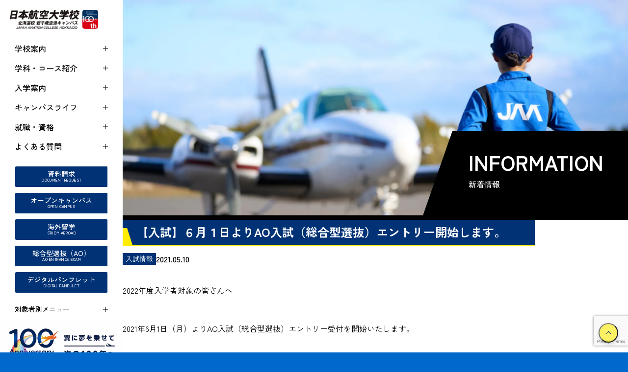

--- FILE ---
content_type: text/html; charset=UTF-8
request_url: https://www.jaa-tech.jp/information/15594/
body_size: 13364
content:
<!DOCTYPE html>
<html lang="ja">

<head prefix="og: http://ogp.me/ns# fb: http://ogp.me/ns/fb# article: http://ogp.me/ns/article#">
  <meta charset="UTF-8">
  <meta name="viewport" content="width=device-width, initial-scale=1.0">
  <meta name="format-detection" content="email=no,telephone=no,address=no">
  <meta name='robots' content='index, follow, max-image-preview:large, max-snippet:-1, max-video-preview:-1' />
	<style>img:is([sizes="auto" i], [sizes^="auto," i]) { contain-intrinsic-size: 3000px 1500px }</style>
	
	<!-- This site is optimized with the Yoast SEO plugin v26.4 - https://yoast.com/wordpress/plugins/seo/ -->
	<title>【入試】６月１日よりAO入試（総合型選抜）エントリー開始します。 - 日本航空大学校 北海道 新千歳空港キャンパス</title>
	<meta name="description" content="航空業界のプロフェッショナルを育成する日本航空大学校 北海道 新千歳空港キャンパス。日本航空学園グループの伝統と実績で培った本物の航空教育で多くの卒業生を航空業界へ輩出しています。オープンキャンパスへのエントリーも受付中です。" />
	<link rel="canonical" href="https://www.jaa-tech.jp/information/15594/" />
	<meta property="og:locale" content="ja_JP" />
	<meta property="og:type" content="article" />
	<meta property="og:title" content="【入試】６月１日よりAO入試（総合型選抜）エントリー開始します。 - 日本航空大学校 北海道 新千歳空港キャンパス" />
	<meta property="og:description" content="航空業界のプロフェッショナルを育成する日本航空大学校 北海道 新千歳空港キャンパス。日本航空学園グループの伝統と実績で培った本物の航空教育で多くの卒業生を航空業界へ輩出しています。オープンキャンパスへのエントリーも受付中です。" />
	<meta property="og:url" content="https://www.jaa-tech.jp/information/15594/" />
	<meta property="og:site_name" content="日本航空大学校 北海道 新千歳空港キャンパス" />
	<meta property="article:modified_time" content="2021-05-12T04:37:15+00:00" />
	<meta property="og:image" content="https://www.jaa-tech.jp/wp/wp-content/uploads/2021/04/ogp.jpg" />
	<meta property="og:image:width" content="1200" />
	<meta property="og:image:height" content="630" />
	<meta property="og:image:type" content="image/jpeg" />
	<meta name="twitter:card" content="summary_large_image" />
	<script type="application/ld+json" class="yoast-schema-graph">{"@context":"https://schema.org","@graph":[{"@type":"WebPage","@id":"https://www.jaa-tech.jp/information/15594/","url":"https://www.jaa-tech.jp/information/15594/","name":"【入試】６月１日よりAO入試（総合型選抜）エントリー開始します。 - 日本航空大学校 北海道 新千歳空港キャンパス","isPartOf":{"@id":"https://www.jaa-tech.jp/#website"},"datePublished":"2021-05-10T02:38:15+00:00","dateModified":"2021-05-12T04:37:15+00:00","description":"航空業界のプロフェッショナルを育成する日本航空大学校 北海道 新千歳空港キャンパス。日本航空学園グループの伝統と実績で培った本物の航空教育で多くの卒業生を航空業界へ輩出しています。オープンキャンパスへのエントリーも受付中です。","breadcrumb":{"@id":"https://www.jaa-tech.jp/information/15594/#breadcrumb"},"inLanguage":"ja","potentialAction":[{"@type":"ReadAction","target":["https://www.jaa-tech.jp/information/15594/"]}]},{"@type":"BreadcrumbList","@id":"https://www.jaa-tech.jp/information/15594/#breadcrumb","itemListElement":[{"@type":"ListItem","position":1,"name":"ホーム","item":"https://www.jaa-tech.jp/"},{"@type":"ListItem","position":2,"name":"新着情報","item":"https://www.jaa-tech.jp/information/"},{"@type":"ListItem","position":3,"name":"【入試】６月１日よりAO入試（総合型選抜）エントリー開始します。"}]},{"@type":"WebSite","@id":"https://www.jaa-tech.jp/#website","url":"https://www.jaa-tech.jp/","name":"日本航空大学校 北海道 新千歳空港キャンパス","description":"日本航空大学校 北海道 新千歳空港キャンパス","potentialAction":[{"@type":"SearchAction","target":{"@type":"EntryPoint","urlTemplate":"https://www.jaa-tech.jp/?s={search_term_string}"},"query-input":{"@type":"PropertyValueSpecification","valueRequired":true,"valueName":"search_term_string"}}],"inLanguage":"ja"}]}</script>
	<!-- / Yoast SEO plugin. -->


<link rel='dns-prefetch' href='//translate.google.com' />
<link rel='stylesheet' id='wp-block-library-css' href='https://www.jaa-tech.jp/wp/wp-includes/css/dist/block-library/style.min.css?ver=6.8.3' type='text/css' media='all' />
<style id='classic-theme-styles-inline-css' type='text/css'>
/*! This file is auto-generated */
.wp-block-button__link{color:#fff;background-color:#32373c;border-radius:9999px;box-shadow:none;text-decoration:none;padding:calc(.667em + 2px) calc(1.333em + 2px);font-size:1.125em}.wp-block-file__button{background:#32373c;color:#fff;text-decoration:none}
</style>
<style id='global-styles-inline-css' type='text/css'>
:root{--wp--preset--aspect-ratio--square: 1;--wp--preset--aspect-ratio--4-3: 4/3;--wp--preset--aspect-ratio--3-4: 3/4;--wp--preset--aspect-ratio--3-2: 3/2;--wp--preset--aspect-ratio--2-3: 2/3;--wp--preset--aspect-ratio--16-9: 16/9;--wp--preset--aspect-ratio--9-16: 9/16;--wp--preset--color--black: #000000;--wp--preset--color--cyan-bluish-gray: #abb8c3;--wp--preset--color--white: #ffffff;--wp--preset--color--pale-pink: #f78da7;--wp--preset--color--vivid-red: #cf2e2e;--wp--preset--color--luminous-vivid-orange: #ff6900;--wp--preset--color--luminous-vivid-amber: #fcb900;--wp--preset--color--light-green-cyan: #7bdcb5;--wp--preset--color--vivid-green-cyan: #00d084;--wp--preset--color--pale-cyan-blue: #8ed1fc;--wp--preset--color--vivid-cyan-blue: #0693e3;--wp--preset--color--vivid-purple: #9b51e0;--wp--preset--gradient--vivid-cyan-blue-to-vivid-purple: linear-gradient(135deg,rgba(6,147,227,1) 0%,rgb(155,81,224) 100%);--wp--preset--gradient--light-green-cyan-to-vivid-green-cyan: linear-gradient(135deg,rgb(122,220,180) 0%,rgb(0,208,130) 100%);--wp--preset--gradient--luminous-vivid-amber-to-luminous-vivid-orange: linear-gradient(135deg,rgba(252,185,0,1) 0%,rgba(255,105,0,1) 100%);--wp--preset--gradient--luminous-vivid-orange-to-vivid-red: linear-gradient(135deg,rgba(255,105,0,1) 0%,rgb(207,46,46) 100%);--wp--preset--gradient--very-light-gray-to-cyan-bluish-gray: linear-gradient(135deg,rgb(238,238,238) 0%,rgb(169,184,195) 100%);--wp--preset--gradient--cool-to-warm-spectrum: linear-gradient(135deg,rgb(74,234,220) 0%,rgb(151,120,209) 20%,rgb(207,42,186) 40%,rgb(238,44,130) 60%,rgb(251,105,98) 80%,rgb(254,248,76) 100%);--wp--preset--gradient--blush-light-purple: linear-gradient(135deg,rgb(255,206,236) 0%,rgb(152,150,240) 100%);--wp--preset--gradient--blush-bordeaux: linear-gradient(135deg,rgb(254,205,165) 0%,rgb(254,45,45) 50%,rgb(107,0,62) 100%);--wp--preset--gradient--luminous-dusk: linear-gradient(135deg,rgb(255,203,112) 0%,rgb(199,81,192) 50%,rgb(65,88,208) 100%);--wp--preset--gradient--pale-ocean: linear-gradient(135deg,rgb(255,245,203) 0%,rgb(182,227,212) 50%,rgb(51,167,181) 100%);--wp--preset--gradient--electric-grass: linear-gradient(135deg,rgb(202,248,128) 0%,rgb(113,206,126) 100%);--wp--preset--gradient--midnight: linear-gradient(135deg,rgb(2,3,129) 0%,rgb(40,116,252) 100%);--wp--preset--font-size--small: 13px;--wp--preset--font-size--medium: 20px;--wp--preset--font-size--large: 36px;--wp--preset--font-size--x-large: 42px;--wp--preset--spacing--20: 0.44rem;--wp--preset--spacing--30: 0.67rem;--wp--preset--spacing--40: 1rem;--wp--preset--spacing--50: 1.5rem;--wp--preset--spacing--60: 2.25rem;--wp--preset--spacing--70: 3.38rem;--wp--preset--spacing--80: 5.06rem;--wp--preset--shadow--natural: 6px 6px 9px rgba(0, 0, 0, 0.2);--wp--preset--shadow--deep: 12px 12px 50px rgba(0, 0, 0, 0.4);--wp--preset--shadow--sharp: 6px 6px 0px rgba(0, 0, 0, 0.2);--wp--preset--shadow--outlined: 6px 6px 0px -3px rgba(255, 255, 255, 1), 6px 6px rgba(0, 0, 0, 1);--wp--preset--shadow--crisp: 6px 6px 0px rgba(0, 0, 0, 1);}:where(.is-layout-flex){gap: 0.5em;}:where(.is-layout-grid){gap: 0.5em;}body .is-layout-flex{display: flex;}.is-layout-flex{flex-wrap: wrap;align-items: center;}.is-layout-flex > :is(*, div){margin: 0;}body .is-layout-grid{display: grid;}.is-layout-grid > :is(*, div){margin: 0;}:where(.wp-block-columns.is-layout-flex){gap: 2em;}:where(.wp-block-columns.is-layout-grid){gap: 2em;}:where(.wp-block-post-template.is-layout-flex){gap: 1.25em;}:where(.wp-block-post-template.is-layout-grid){gap: 1.25em;}.has-black-color{color: var(--wp--preset--color--black) !important;}.has-cyan-bluish-gray-color{color: var(--wp--preset--color--cyan-bluish-gray) !important;}.has-white-color{color: var(--wp--preset--color--white) !important;}.has-pale-pink-color{color: var(--wp--preset--color--pale-pink) !important;}.has-vivid-red-color{color: var(--wp--preset--color--vivid-red) !important;}.has-luminous-vivid-orange-color{color: var(--wp--preset--color--luminous-vivid-orange) !important;}.has-luminous-vivid-amber-color{color: var(--wp--preset--color--luminous-vivid-amber) !important;}.has-light-green-cyan-color{color: var(--wp--preset--color--light-green-cyan) !important;}.has-vivid-green-cyan-color{color: var(--wp--preset--color--vivid-green-cyan) !important;}.has-pale-cyan-blue-color{color: var(--wp--preset--color--pale-cyan-blue) !important;}.has-vivid-cyan-blue-color{color: var(--wp--preset--color--vivid-cyan-blue) !important;}.has-vivid-purple-color{color: var(--wp--preset--color--vivid-purple) !important;}.has-black-background-color{background-color: var(--wp--preset--color--black) !important;}.has-cyan-bluish-gray-background-color{background-color: var(--wp--preset--color--cyan-bluish-gray) !important;}.has-white-background-color{background-color: var(--wp--preset--color--white) !important;}.has-pale-pink-background-color{background-color: var(--wp--preset--color--pale-pink) !important;}.has-vivid-red-background-color{background-color: var(--wp--preset--color--vivid-red) !important;}.has-luminous-vivid-orange-background-color{background-color: var(--wp--preset--color--luminous-vivid-orange) !important;}.has-luminous-vivid-amber-background-color{background-color: var(--wp--preset--color--luminous-vivid-amber) !important;}.has-light-green-cyan-background-color{background-color: var(--wp--preset--color--light-green-cyan) !important;}.has-vivid-green-cyan-background-color{background-color: var(--wp--preset--color--vivid-green-cyan) !important;}.has-pale-cyan-blue-background-color{background-color: var(--wp--preset--color--pale-cyan-blue) !important;}.has-vivid-cyan-blue-background-color{background-color: var(--wp--preset--color--vivid-cyan-blue) !important;}.has-vivid-purple-background-color{background-color: var(--wp--preset--color--vivid-purple) !important;}.has-black-border-color{border-color: var(--wp--preset--color--black) !important;}.has-cyan-bluish-gray-border-color{border-color: var(--wp--preset--color--cyan-bluish-gray) !important;}.has-white-border-color{border-color: var(--wp--preset--color--white) !important;}.has-pale-pink-border-color{border-color: var(--wp--preset--color--pale-pink) !important;}.has-vivid-red-border-color{border-color: var(--wp--preset--color--vivid-red) !important;}.has-luminous-vivid-orange-border-color{border-color: var(--wp--preset--color--luminous-vivid-orange) !important;}.has-luminous-vivid-amber-border-color{border-color: var(--wp--preset--color--luminous-vivid-amber) !important;}.has-light-green-cyan-border-color{border-color: var(--wp--preset--color--light-green-cyan) !important;}.has-vivid-green-cyan-border-color{border-color: var(--wp--preset--color--vivid-green-cyan) !important;}.has-pale-cyan-blue-border-color{border-color: var(--wp--preset--color--pale-cyan-blue) !important;}.has-vivid-cyan-blue-border-color{border-color: var(--wp--preset--color--vivid-cyan-blue) !important;}.has-vivid-purple-border-color{border-color: var(--wp--preset--color--vivid-purple) !important;}.has-vivid-cyan-blue-to-vivid-purple-gradient-background{background: var(--wp--preset--gradient--vivid-cyan-blue-to-vivid-purple) !important;}.has-light-green-cyan-to-vivid-green-cyan-gradient-background{background: var(--wp--preset--gradient--light-green-cyan-to-vivid-green-cyan) !important;}.has-luminous-vivid-amber-to-luminous-vivid-orange-gradient-background{background: var(--wp--preset--gradient--luminous-vivid-amber-to-luminous-vivid-orange) !important;}.has-luminous-vivid-orange-to-vivid-red-gradient-background{background: var(--wp--preset--gradient--luminous-vivid-orange-to-vivid-red) !important;}.has-very-light-gray-to-cyan-bluish-gray-gradient-background{background: var(--wp--preset--gradient--very-light-gray-to-cyan-bluish-gray) !important;}.has-cool-to-warm-spectrum-gradient-background{background: var(--wp--preset--gradient--cool-to-warm-spectrum) !important;}.has-blush-light-purple-gradient-background{background: var(--wp--preset--gradient--blush-light-purple) !important;}.has-blush-bordeaux-gradient-background{background: var(--wp--preset--gradient--blush-bordeaux) !important;}.has-luminous-dusk-gradient-background{background: var(--wp--preset--gradient--luminous-dusk) !important;}.has-pale-ocean-gradient-background{background: var(--wp--preset--gradient--pale-ocean) !important;}.has-electric-grass-gradient-background{background: var(--wp--preset--gradient--electric-grass) !important;}.has-midnight-gradient-background{background: var(--wp--preset--gradient--midnight) !important;}.has-small-font-size{font-size: var(--wp--preset--font-size--small) !important;}.has-medium-font-size{font-size: var(--wp--preset--font-size--medium) !important;}.has-large-font-size{font-size: var(--wp--preset--font-size--large) !important;}.has-x-large-font-size{font-size: var(--wp--preset--font-size--x-large) !important;}
:where(.wp-block-post-template.is-layout-flex){gap: 1.25em;}:where(.wp-block-post-template.is-layout-grid){gap: 1.25em;}
:where(.wp-block-columns.is-layout-flex){gap: 2em;}:where(.wp-block-columns.is-layout-grid){gap: 2em;}
:root :where(.wp-block-pullquote){font-size: 1.5em;line-height: 1.6;}
</style>
<link rel='stylesheet' id='contact-form-7-css' href='https://www.jaa-tech.jp/wp/wp-content/plugins/contact-form-7/includes/css/styles.css?ver=6.1.3' type='text/css' media='all' />
<link rel='stylesheet' id='contact-form-7-confirm-css' href='https://www.jaa-tech.jp/wp/wp-content/plugins/contact-form-7-add-confirm/includes/css/styles.css?ver=5.1' type='text/css' media='all' />
<link rel='stylesheet' id='walcf7-datepicker-css-css' href='https://www.jaa-tech.jp/wp/wp-content/plugins/date-time-picker-for-contact-form-7/assets/css/jquery.datetimepicker.min.css?ver=1.0.0' type='text/css' media='all' />
<link rel='stylesheet' id='google-language-translator-css' href='https://www.jaa-tech.jp/wp/wp-content/plugins/google-language-translator/css/style.css?ver=6.0.20' type='text/css' media='' />
<link rel='stylesheet' id='tablepress-default-css' href='https://www.jaa-tech.jp/wp/wp-content/tablepress-combined.min.css?ver=3' type='text/css' media='all' />
<link rel='stylesheet' id='dashicons-css' href='https://www.jaa-tech.jp/wp/wp-includes/css/dashicons.min.css?ver=6.8.3' type='text/css' media='all' />
<link rel='stylesheet' id='my-calendar-lists-css' href='https://www.jaa-tech.jp/wp/wp-content/plugins/my-calendar/css/list-presets.css?ver=3.6.16' type='text/css' media='all' />
<link rel='stylesheet' id='my-calendar-reset-css' href='https://www.jaa-tech.jp/wp/wp-content/plugins/my-calendar/css/reset.css?ver=3.6.16' type='text/css' media='all' />
<link rel='stylesheet' id='my-calendar-style-css' href='https://www.jaa-tech.jp/wp/wp-content/plugins/my-calendar/styles/twentyeighteen.css?ver=3.6.16-twentyeighteen-css' type='text/css' media='all' />
<style id='my-calendar-style-inline-css' type='text/css'>

/* Styles by My Calendar - Joe Dolson https://www.joedolson.com/ */

.my-calendar-modal .event-title svg { background-color: #029fe8; padding: 3px; }
.mc-main .mc_1 .event-title, .mc-main .mc_1 .event-title a { background: #029fe8 !important; color: #ffffff !important; }
.mc-main .mc_1 .event-title button { background: #029fe8 !important; color: #ffffff !important; }
.mc-main .mc_1 .event-title a:hover, .mc-main .mc_1 .event-title a:focus { background: #006cb5 !important;}
.mc-main .mc_1 .event-title button:hover, .mc-main .mc_1 .event-title button:focus { background: #006cb5 !important;}
.my-calendar-modal .event-title svg { background-color: #f91157; padding: 3px; }
.mc-main .mc_2019 .event-title, .mc-main .mc_2019 .event-title a { background: #f91157 !important; color: #ffffff !important; }
.mc-main .mc_2019 .event-title button { background: #f91157 !important; color: #ffffff !important; }
.mc-main .mc_2019 .event-title a:hover, .mc-main .mc_2019 .event-title a:focus { background: #c60024 !important;}
.mc-main .mc_2019 .event-title button:hover, .mc-main .mc_2019 .event-title button:focus { background: #c60024 !important;}
.my-calendar-modal .event-title svg { background-color: #49b738; padding: 3px; }
.mc-main .mc_6 .event-title, .mc-main .mc_6 .event-title a { background: #49b738 !important; color: #000000 !important; }
.mc-main .mc_6 .event-title button { background: #49b738 !important; color: #000000 !important; }
.mc-main .mc_6 .event-title a:hover, .mc-main .mc_6 .event-title a:focus { background: #7cea6b !important;}
.mc-main .mc_6 .event-title button:hover, .mc-main .mc_6 .event-title button:focus { background: #7cea6b !important;}
.my-calendar-modal .event-title svg { background-color: #eded21; padding: 3px; }
.mc-main .mc_7 .event-title, .mc-main .mc_7 .event-title a { background: #eded21 !important; color: #000000 !important; }
.mc-main .mc_7 .event-title button { background: #eded21 !important; color: #000000 !important; }
.mc-main .mc_7 .event-title a:hover, .mc-main .mc_7 .event-title a:focus { background: #ffff54 !important;}
.mc-main .mc_7 .event-title button:hover, .mc-main .mc_7 .event-title button:focus { background: #ffff54 !important;}
.my-calendar-modal .event-title svg { background-color: #ef26db; padding: 3px; }
.mc-main .mc_8 .event-title, .mc-main .mc_8 .event-title a { background: #ef26db !important; color: #ffffff !important; }
.mc-main .mc_8 .event-title button { background: #ef26db !important; color: #ffffff !important; }
.mc-main .mc_8 .event-title a:hover, .mc-main .mc_8 .event-title a:focus { background: #bc00a8 !important;}
.mc-main .mc_8 .event-title button:hover, .mc-main .mc_8 .event-title button:focus { background: #bc00a8 !important;}
.my-calendar-modal .event-title svg { background-color: #dd3333; padding: 3px; }
.mc-main .mc_2020 .event-title, .mc-main .mc_2020 .event-title a { background: #dd3333 !important; color: #ffffff !important; }
.mc-main .mc_2020 .event-title button { background: #dd3333 !important; color: #ffffff !important; }
.mc-main .mc_2020 .event-title a:hover, .mc-main .mc_2020 .event-title a:focus { background: #aa0000 !important;}
.mc-main .mc_2020 .event-title button:hover, .mc-main .mc_2020 .event-title button:focus { background: #aa0000 !important;}
.my-calendar-modal .event-title svg { background-color: #eeee22; padding: 3px; }
.mc-main .mc_2021 .event-title, .mc-main .mc_2021 .event-title a { background: #eeee22 !important; color: #000000 !important; }
.mc-main .mc_2021 .event-title button { background: #eeee22 !important; color: #000000 !important; }
.mc-main .mc_2021 .event-title a:hover, .mc-main .mc_2021 .event-title a:focus { background: #ffff55 !important;}
.mc-main .mc_2021 .event-title button:hover, .mc-main .mc_2021 .event-title button:focus { background: #ffff55 !important;}
.my-calendar-modal .event-title svg { background-color: #ffb7f1; padding: 3px; }
.mc-main .mc_2020 .event-title, .mc-main .mc_2020 .event-title a { background: #ffb7f1 !important; color: #000000 !important; }
.mc-main .mc_2020 .event-title button { background: #ffb7f1 !important; color: #000000 !important; }
.mc-main .mc_2020 .event-title a:hover, .mc-main .mc_2020 .event-title a:focus { background: #ffeaff !important;}
.mc-main .mc_2020 .event-title button:hover, .mc-main .mc_2020 .event-title button:focus { background: #ffeaff !important;}
.my-calendar-modal .event-title svg { background-color: #dd1f1f; padding: 3px; }
.mc-main .mc_2021 .event-title, .mc-main .mc_2021 .event-title a { background: #dd1f1f !important; color: #ffffff !important; }
.mc-main .mc_2021 .event-title button { background: #dd1f1f !important; color: #ffffff !important; }
.mc-main .mc_2021 .event-title a:hover, .mc-main .mc_2021 .event-title a:focus { background: #aa0000 !important;}
.mc-main .mc_2021 .event-title button:hover, .mc-main .mc_2021 .event-title button:focus { background: #aa0000 !important;}
.mc-main, .mc-event, .my-calendar-modal, .my-calendar-modal-overlay, .mc-event-list {--primary-dark: #074398; --primary-light: #fff; --secondary-light: #fff; --secondary-dark: #c0c0c0; --highlight-dark: #666; --highlight-light: #efefef; --close-button: #b32d2e; --search-highlight-bg: #f5e6ab; --navbar-background: transparent; --nav-button-bg: #fff; --nav-button-color: #313233; --nav-button-border: #313233; --nav-input-border: #313233; --nav-input-background: #fff; --nav-input-color: #313233; --grid-cell-border: #0000001f; --grid-header-border: #313233; --grid-header-color: #313233; --grid-weekend-color: #313233; --grid-header-bg: transparent; --grid-weekend-bg: transparent; --grid-cell-background: transparent; --current-day-border: #313233; --current-day-color: #313233; --current-day-bg: transparent; --date-has-events-bg: #313233; --date-has-events-color: #f6f7f7; --calendar-heading: clamp( 1.125rem, 24px, 2.5rem ); --event-title: clamp( 1.25rem, 24px, 2.5rem ); --grid-date: 16px; --grid-date-heading: clamp( .75rem, 16px, 1.5rem ); --modal-title: 1.5rem; --navigation-controls: clamp( .75rem, 16px, 1.5rem ); --card-heading: 1.125rem; --list-date: 1.25rem; --author-card: clamp( .75rem, 14px, 1.5rem); --single-event-title: clamp( 1.25rem, 24px, 2.5rem ); --mini-time-text: clamp( .75rem, 14px 1.25rem ); --list-event-date: 1.25rem; --list-event-title: 1.2rem; --grid-max-width: 1260px; --list-preset-border-color: #000000; --list-preset-stripe-background: rgba( 0,0,0,.04 ); --list-preset-date-badge-background: #000; --list-preset-date-badge-color: #fff; --list-preset-background: transparent; --category-mc_1: #029fe8; --category-mc_2019: #f91157; --category-mc_6: #49b738; --category-mc_7: #eded21; --category-mc_8: #ef26db; --category-mc_2020: #dd3333; --category-mc_2021: #eeee22; --category-mc_2020: #ffb7f1; --category-mc_2021: #dd1f1f; }
</style>
<script type="text/javascript" src="https://www.jaa-tech.jp/wp/wp-includes/js/jquery/jquery.min.js?ver=3.7.1" id="jquery-core-js"></script>
<script type="text/javascript" src="https://www.jaa-tech.jp/wp/wp-includes/js/jquery/jquery-migrate.min.js?ver=3.4.1" id="jquery-migrate-js"></script>
<link rel="https://api.w.org/" href="https://www.jaa-tech.jp/wp-json/" /><link rel="alternate" title="oEmbed (JSON)" type="application/json+oembed" href="https://www.jaa-tech.jp/wp-json/oembed/1.0/embed?url=https%3A%2F%2Fwww.jaa-tech.jp%2Finformation%2F15594%2F" />
<link rel="alternate" title="oEmbed (XML)" type="text/xml+oembed" href="https://www.jaa-tech.jp/wp-json/oembed/1.0/embed?url=https%3A%2F%2Fwww.jaa-tech.jp%2Finformation%2F15594%2F&#038;format=xml" />

<link rel='stylesheet' id='16480-css' href='//www.jaa-tech.jp/wp/wp-content/uploads/custom-css-js/16480.css?v=2485' type="text/css" media='all' />

<link rel='stylesheet' id='16112-css' href='//www.jaa-tech.jp/wp/wp-content/uploads/custom-css-js/16112.css?v=7167' type="text/css" media='all' />
<style>#google_language_translator a{display:none!important;}div.skiptranslate.goog-te-gadget{display:inline!important;}.goog-te-gadget{color:transparent!important;}.goog-te-gadget{font-size:0px!important;}.goog-branding{display:none;}.goog-tooltip{display: none!important;}.goog-tooltip:hover{display: none!important;}.goog-text-highlight{background-color:transparent!important;border:none!important;box-shadow:none!important;}#google_language_translator{display:none;}#google_language_translator select.goog-te-combo{color:#32373c;}#flags{display:none;}div.skiptranslate{display:none!important;}body{top:0px!important;}#goog-gt-{display:none!important;}font font{background-color:transparent!important;box-shadow:none!important;position:initial!important;}#glt-translate-trigger{left:20px;right:auto;}#glt-translate-trigger > span{color:#ffffff;}#glt-translate-trigger{background:#f89406;}.goog-te-gadget .goog-te-combo{width:100%;}</style><meta name="redi-version" content="1.2.7" /><link rel="icon" href="https://www.jaa-tech.jp/wp/wp-content/uploads/2021/04/cropped-ogp-32x32.jpg" sizes="32x32" />
<link rel="icon" href="https://www.jaa-tech.jp/wp/wp-content/uploads/2021/04/cropped-ogp-192x192.jpg" sizes="192x192" />
<link rel="apple-touch-icon" href="https://www.jaa-tech.jp/wp/wp-content/uploads/2021/04/cropped-ogp-180x180.jpg" />
<meta name="msapplication-TileImage" content="https://www.jaa-tech.jp/wp/wp-content/uploads/2021/04/cropped-ogp-270x270.jpg" />
		<style type="text/css" id="wp-custom-css">
			/* 卒業生向け求人ページ用の TablePress id=1 だけ調整 */
.tablepress-id-1 th,
.tablepress-id-1 td {
  padding: 10px 14px;
  word-break: break-word;
  white-space: normal;
  font-size: 15px;
  text-align: left;
}

.tablepress-id-1 tr {
  line-height: 1.5;
}
/* DataTablesの不要なUIを非表示 */
.tablepress-id-1_wrapper .dataTables_length,
.tablepress-id-1_wrapper .dataTables_filter,
.tablepress-id-1_wrapper .dataTables_info,
.tablepress-id-1_wrapper .dataTables_paginate {
  display: none !important;
}

/* スマホ対応 */
@media screen and (max-width: 600px) {
  .tablepress-id-1 {
    display: block;
    overflow-x: auto;
    white-space: nowrap;
  }
}		</style>
		
  <!-- Google tag (gtag.js) -->
  <script async src="https://www.googletagmanager.com/gtag/js?id=G-MKV27G1MF7"></script>
  <script>
    window.dataLayer = window.dataLayer || [];

    function gtag() {
      dataLayer.push(arguments);
    }
    gtag('js', new Date());

    gtag('config', 'G-MKV27G1MF7');
  </script>

  <!-- Google Tag Manager -->
  <script>
    (function(w, d, s, l, i) {
      w[l] = w[l] || [];
      w[l].push({
        'gtm.start': new Date().getTime(),
        event: 'gtm.js'
      });
      var f = d.getElementsByTagName(s)[0],
        j = d.createElement(s),
        dl = l != 'dataLayer' ? '&l=' + l : '';
      j.async = true;
      j.src =
        'https://www.googletagmanager.com/gtm.js?id=' + i + dl;
      f.parentNode.insertBefore(j, f);
    })(window, document, 'script', 'dataLayer', 'GTM-NS3DHRP');
  </script>
  <!-- End Google Tag Manager -->

  <link rel="preconnect" href="https://fonts.googleapis.com">
  <link rel="preconnect" href="https://fonts.gstatic.com" crossorigin>
  <link href="https://fonts.googleapis.com/css2?family=Lato:ital,wght@0,400;0,700;0,900;1,400;1,700;1,900&family=Noto+Sans+JP:wght@100..900&family=Zen+Kaku+Gothic+New:wght@300;400;500;700;900&display=swap" rel="stylesheet">


  
  <link rel="stylesheet" href="https://www.jaa-tech.jp/wp/wp-content/themes/jaa-tech/dist/css/styles.css?1754025464">

  <script src="https://ajaxzip3.github.io/ajaxzip3.js" defer></script>
  <script src="https://www.jaa-tech.jp/wp/wp-content/themes/jaa-tech/dist/js/bundle.js?1745472620" defer></script>
</head>

<body>
  <!-- Google Tag Manager (noscript) -->
  <noscript><iframe src="https://www.googletagmanager.com/ns.html?id=GTM-NS3DHRP" height="0" width="0" style="display:none;visibility:hidden"></iframe></noscript>
  <!-- End Google Tag Manager (noscript) -->
  <div class="ly_container">

    <div class="el_cover js_cover"></div>
    <div class="ly_container_wrap">
      <header class="ly_header js_header">
        <div class="google-language el_lang"><div id="google_language_translator" class="default-language-ja"></div></div>
                  <a href="https://www.jaa-tech.jp" class="el_headerLogo">
            <img src="https://www.jaa-tech.jp/wp/wp-content/themes/jaa-tech/dist/img/common/logo_100th.webp" alt="日本航空大学校 北海道新千歳空港キャンパス" width="180" height="49" decoding="async">
          </a>
        
        <div class="ly_header_inner">
          <div class="ly_header_wrap">
            <div class="ly_header_head bl_headerHead">
                              <a href="https://www.jaa-tech.jp" class="bl_headerHead_logo">
                  <img src="https://www.jaa-tech.jp/wp/wp-content/themes/jaa-tech/dist/img/common/logo_100th_white.webp" alt="日本航空大学校 北海道新千歳空港キャンパス" width="180" height="49" decoding="async">
                </a>
              
              <div class="bl_headerHead_buttonWrap">
                <div class="bl_headerHead_langUnit hp_sp">
                  <a title="Japanese" class="nturl notranslate ja flag Japanese tool-item bl_headerHead_lang" data-lang="Japanese">JP</a>
                  <a title="English" class="nturl notranslate en flag united-states tool-item bl_headerHead_lang" data-lang="English">EN</a>
                </div>

                <button class="bl_hamBtn js_hamBtn" type="button">
                  <span class="bl_hamBtn_line bl_hamBtn_line--top"></span>
                  <span class="bl_hamBtn_line bl_hamBtn_line--bottom"></span>
                </button>
              </div>
            </div>

            <div class="ly_header_wrapBottom">
              <nav class="ly_header_body bl_headerMain">
                <ul class="bl_headerMain_list">
                  <li class="bl_headerMain_listItem">
                    <div class="bl_headerMain_title js_accordionButton">
                      学校案内
                      <span class="bl_headerMain_button"></span>
                    </div>

                                        <div class="bl_headerMain_child js_accordionTarget">
                      <div class="bl_headerMain_child_inner">
                        <p class="bl_headerMain_child_title">学校案内</p>
                        <a href="https://www.jaa-tech.jp/college/" class="bl_headerMain_textLink">学校案内TOP</a>
                        <ul class="bl_headerMain_childList">
                          <li class="bl_headerMain_childList_item">
                            <a href="https://www.jaa-tech.jp/college/feature/" class="bl_headerMain_childList_link">
                              <figure class="bl_headerMain_childList_img">
                                <img src="https://www.jaa-tech.jp/wp/wp-content/themes/jaa-tech/dist/img/common/header/college_01.webp" alt="" width="170" height="100" decoding="async">
                              </figure>
                              <span>学校の特徴</span>
                            </a>
                          </li>
                          <li class="bl_headerMain_childList_item">
                            <a href="https://www.jaa-tech.jp/college/director/" class="bl_headerMain_childList_link">
                              <figure class="bl_headerMain_childList_img"><img src="https://www.jaa-tech.jp/wp/wp-content/themes/jaa-tech/dist/img/common/header/college_02.webp" alt="" width="170" height="100" decoding="async"></figure>
                              <span>教育理念</span>
                            </a>
                          </li>
                          <li class="bl_headerMain_childList_item">
                            <a href="https://www.jaa-tech.jp/college/group/" class="bl_headerMain_childList_link">
                              <figure class="bl_headerMain_childList_img"><img src="https://www.jaa-tech.jp/wp/wp-content/themes/jaa-tech/dist/img/common/header/college_03.webp" alt="" width="170" height="100" decoding="async"></figure>
                              <span>グループ紹介</span>
                            </a>
                          </li>
                        </ul>

                        <div class="bl_headerMain_textLinkUnit">
                          <a href="https://www.jaa-tech.jp/college/history/" class="bl_headerMain_textLink">沿革</a>
                          <a href="https://www.jaa-tech.jp/college/disclosure/" class="bl_headerMain_textLink">情報公開</a>
                        </div>
                      </div>
                    </div>
                  </li>

                  <li class="bl_headerMain_listItem">
                    <div class="bl_headerMain_title js_accordionButton">
                      学科・コース紹介
                      <span class="bl_headerMain_button"></span>
                    </div>

                                        <div class="bl_headerMain_child js_accordionTarget">
                      <div class="bl_headerMain_child_inner">
                        <p class="bl_headerMain_child_title">学科・コース紹介</p>
                        <!-- <a href="https://www.jaa-tech.jp/course/" class="bl_headerMain_textLink">学科・コース紹介TOP</a> -->
                        <ul class="bl_headerMain_childList">
                          <li class="bl_headerMain_childList_item">
                            <a href="https://www.jaa-tech.jp/course/engineering/" class="bl_headerMain_childList_link">
                              <figure class="bl_headerMain_childList_img"><img src="https://www.jaa-tech.jp/wp/wp-content/themes/jaa-tech/dist/img/common/header/course_01.webp" alt="" width="170" height="100" decoding="async"></figure>
                              <span>トータルモビリティ<br>工学科</span>
                            </a>
                          </li>
                          <li class="bl_headerMain_childList_item">
                            <a href="https://www.jaa-tech.jp/course/maintenance/" class="bl_headerMain_childList_link">
                              <figure class="bl_headerMain_childList_img"><img src="https://www.jaa-tech.jp/wp/wp-content/themes/jaa-tech/dist/img/common/header/course_02.webp" alt="" width="170" height="100" decoding="async"></figure>
                              <span>航空整備科</span>
                            </a>
                          </li>
                          <li class="bl_headerMain_childList_item">
                            <a href="https://www.jaa-tech.jp/course/technology/" class="bl_headerMain_childList_link">
                              <figure class="bl_headerMain_childList_img"><img src="https://www.jaa-tech.jp/wp/wp-content/themes/jaa-tech/dist/img/common/header/course_03.webp" alt="" width="170" height="100" decoding="async"></figure>
                              <span>グランド<br>ハンドリング科</span>
                            </a>
                          </li>
                          <li class="bl_headerMain_childList_item">
                            <a href="https://www.jaa-tech.jp/course/ca/" class="bl_headerMain_childList_link">
                              <figure class="bl_headerMain_childList_img"><img src="https://www.jaa-tech.jp/wp/wp-content/themes/jaa-tech/dist/img/common/header/course_04.webp" alt="" width="170" height="100" decoding="async"></figure>
                              <span>キャビンアテンダント<br>・グランドスタッフ科</span>
                            </a>
                          </li>
                        </ul>
                      </div>
                    </div>
                  </li>

                  <li class="bl_headerMain_listItem">
                    <div class="bl_headerMain_title js_accordionButton">
                      入学案内
                      <span class="bl_headerMain_button"></span>
                    </div>

                                        <div class="bl_headerMain_child js_accordionTarget">
                      <div class="bl_headerMain_child_inner">
                        <p class="bl_headerMain_child_title">入学案内</p>
                        <a href="https://www.jaa-tech.jp/admission/" class="bl_headerMain_textLink">入学案内TOP</a>
                        <ul class="bl_headerMain_childList">
                          <li class="bl_headerMain_childList_item">
                            <a href="https://www.jaa-tech.jp/course/" class="bl_headerMain_childList_link">
                              <figure class="bl_headerMain_childList_img"><img src="https://www.jaa-tech.jp/wp/wp-content/themes/jaa-tech/dist/img/common/header/admission_01.webp" alt="" width="170" height="100" decoding="async"></figure>
                              <span>高校生の方へ</span>
                            </a>
                          </li>
                          <li class="bl_headerMain_childList_item">
                            <a href="https://www.jaa-tech.jp/admission/general/" class="bl_headerMain_childList_link">
                              <figure class="bl_headerMain_childList_img"><img src="https://www.jaa-tech.jp/wp/wp-content/themes/jaa-tech/dist/img/common/header/admission_02.webp" alt="" width="170" height="100" decoding="async"></figure>
                              <span>社会人・大学生の方へ</span>
                            </a>
                          </li>
                          <li class="bl_headerMain_childList_item">
                            <a href="https://www.jaa-tech.jp/admission/parents/" class="bl_headerMain_childList_link">
                              <figure class="bl_headerMain_childList_img"><img src="https://www.jaa-tech.jp/wp/wp-content/themes/jaa-tech/dist/img/common/header/admission_03.webp" alt="" width="170" height="100" decoding="async"></figure>
                              <span>保護者の方へ</span>
                            </a>
                          </li>
                          <li class="bl_headerMain_childList_item">
                            <a href="https://www.jaa-tech.jp/admission/international-student/" class="bl_headerMain_childList_link">
                              <figure class="bl_headerMain_childList_img"><img src="https://www.jaa-tech.jp/wp/wp-content/themes/jaa-tech/dist/img/common/header/admission_04.webp" alt="" width="170" height="100" decoding="async"></figure>
                              <span>留学生の方へ</span>
                            </a>
                          </li>
                        </ul>

                        <div class="bl_headerMain_textLinkUnit">
                          <a href="https://www.jaa-tech.jp/admission/requirement/" class="bl_headerMain_textLink">募集要項</a>
                          <a href="https://www.jaa-tech.jp/admission/fee/" class="bl_headerMain_textLink">学費・奨学金</a>
                          <a href="https://www.jaa-tech.jp/admission/to-distant-people/" class="bl_headerMain_textLink">遠方・道外に<br>お住まいの方へ</a>
                          <a href="https://www.jaa-tech.jp/admission/concerned/" class="bl_headerMain_textLink">中学・高校<br>教職員の方へ</a>
                        </div>
                      </div>
                    </div>
                  </li>

                  <li class="bl_headerMain_listItem">
                    <div class="bl_headerMain_title js_accordionButton">
                      キャンパスライフ
                      <span class="bl_headerMain_button"></span>
                    </div>

                                        <div class="bl_headerMain_child js_accordionTarget">
                      <div class="bl_headerMain_child_inner">
                        <p class="bl_headerMain_child_title">キャンパスライフ</p>
                        <a href="https://www.jaa-tech.jp/campus-life/" class="bl_headerMain_textLink">キャンパスライフTOP</a>
                        <ul class="bl_headerMain_childList">
                          <li class="bl_headerMain_childList_item">
                            <a href="https://www.jaa-tech.jp/campus-life/schoollife/" class="bl_headerMain_childList_link">
                              <figure class="bl_headerMain_childList_img"><img src="https://www.jaa-tech.jp/wp/wp-content/themes/jaa-tech/dist/img/common/header/chitose_01.webp" alt="" width="170" height="100" decoding="async"></figure>
                              <span>サークル/年間イベント</span>
                            </a>
                          </li>
                          <li class="bl_headerMain_childList_item">
                            <a href="https://www.jaa-tech.jp/campus-life/facilities/" class="bl_headerMain_childList_link">
                              <figure class="bl_headerMain_childList_img"><img src="https://www.jaa-tech.jp/wp/wp-content/themes/jaa-tech/dist/img/common/header/chitose_02.webp" alt="" width="170" height="100" decoding="async"></figure>
                              <span>施設・設備／<br>キャンパスマップ</span>
                            </a>
                          </li>
                          <li class="bl_headerMain_childList_item">
                            <a href="https://www.jaa-tech.jp/campus-life/dormandcafeteria/" class="bl_headerMain_childList_link">
                              <figure class="bl_headerMain_childList_img"><img src="https://www.jaa-tech.jp/wp/wp-content/themes/jaa-tech/dist/img/common/header/chitose_03.webp" alt="" width="170" height="100" decoding="async"></figure>
                              <span>学生寮・食堂</span>
                            </a>
                          </li>
                        </ul>

                        <div class="bl_headerMain_textLinkUnit">
                          <a href="https://www.jaa-tech.jp/campus-life/access/" class="bl_headerMain_textLink">アクセス</a>
                          <a href="https://www.jaa-tech.jp/campus-life/movie/" class="bl_headerMain_textLink">千歳の魅力紹介</a>
                        </div>
                      </div>
                    </div>
                  </li>

                  <li class="bl_headerMain_listItem">
                    <div class="bl_headerMain_title js_accordionButton">
                      就職・資格
                      <span class="bl_headerMain_button"></span>
                    </div>

                                        <div class="bl_headerMain_child js_accordionTarget">
                      <div class="bl_headerMain_child_inner">
                        <p class="bl_headerMain_child_title">就職・資格</p>
                        <a href="https://www.jaa-tech.jp/job/" class="bl_headerMain_textLink">就職・資格TOP</a>
                        <ul class="bl_headerMain_childList">
                          <li class="bl_headerMain_childList_item">
                            <a href="https://www.jaa-tech.jp/job/message/" class="bl_headerMain_childList_link">
                              <figure class="bl_headerMain_childList_img"><img src="https://www.jaa-tech.jp/wp/wp-content/themes/jaa-tech/dist/img/common/header/job_01.webp" alt="" width="170" height="100" decoding="async"></figure>
                              <span>卒業生の活躍</span>
                            </a>
                          </li>
                          <li class="bl_headerMain_childList_item">
                            <a href="https://www.jaa-tech.jp/job/guide/" class="bl_headerMain_childList_link">
                              <figure class="bl_headerMain_childList_img"><img src="https://www.jaa-tech.jp/wp/wp-content/themes/jaa-tech/dist/img/common/header/job_02.webp" alt="" width="170" height="100" decoding="async"></figure>
                              <span>職業紹介</span>
                            </a>
                          </li>
                          <li class="bl_headerMain_childList_item">
                            <a href="https://www.jaa-tech.jp/job/result/" class="bl_headerMain_childList_link">
                              <figure class="bl_headerMain_childList_img"><img src="https://www.jaa-tech.jp/wp/wp-content/themes/jaa-tech/dist/img/common/header/job_03.webp" alt="" width="170" height="100" decoding="async"></figure>
                              <span>就職実績／<br>就職サポート</span>
                            </a>
                          </li>
                          <li class="bl_headerMain_childList_item">
                            <a href="https://www.jaa-tech.jp/job/qualification/" class="bl_headerMain_childList_link">
                              <figure class="bl_headerMain_childList_img"><img src="https://www.jaa-tech.jp/wp/wp-content/themes/jaa-tech/dist/img/common/header/job_04.webp" alt="" width="170" height="100" decoding="async"></figure>
                              <span>資格</span>
                            </a>
                          </li>
                        </ul>


                        <!-- <div class="bl_headerMain_textLinkUnit"> -->
                        <!-- <a href="https://www.jaa-tech.jp/job/result/" class="bl_headerMain_textLink">就職実績／<br>就職サポート</a> -->
                        <!-- <a href="https://www.jaa-tech.jp/job/qualification/" class="bl_headerMain_textLink">資格</a>
                        </div> -->
                      </div>
                    </div>
                  </li>

                  <li class="bl_headerMain_listItem">
                    <div class="bl_headerMain_title js_accordionButton">
                      よくある質問
                      <span class="bl_headerMain_button"></span>
                    </div>

                                        <div class="bl_headerMain_child js_accordionTarget">
                      <div class="bl_headerMain_child_inner">
                        <p class="bl_headerMain_child_title">よくある質問</p>
                        <a href="https://www.jaa-tech.jp/faq/" class="bl_headerMain_textLink">よくある質問TOP</a>
                      </div>
                    </div>
                  </li>
                </ul>

                <ul class="bl_headerHero">
                  <li class="bl_headerHero_item">
                    <a href="https://form.e-v-o.jp/media/jaa_tech/standard/step1" target="_blank" data-en="DOCUMENT REQUEST" class="bl_headerHero_link">資料請求</a>
                  </li>
                  <li class="bl_headerHero_item">
                    <a href="https://www.jaa-tech.jp/opencampus/" data-en="OPEN CAMPUS" class="bl_headerHero_link">オープンキャンパス</a>
                  </li>
                  <li class="bl_headerHero_item">
                    <a href="https://www.jaa-tech.jp/study-abroad/" data-en="STUDY ABROAD" class="bl_headerHero_link">海外留学</a>
                  </li>
                  <li class="bl_headerHero_item">
                    <a href="https://www.jaa-tech.jp/ao-examination/" data-en="AO ENTRANCE EXAM" class="bl_headerHero_link">総合型選抜（AO）</a>
                  </li>
                  <li class="bl_headerHero_item">
                    <a href="https://www.jaa-tech.jp/form-degitalbook/" data-en="DIGITAL PAMPHLET" class="bl_headerHero_link">デジタルパンフレット</a>
                  </li>
                </ul>

                <ul class="bl_headerMain_list bl_headerMain_list--small hp_pc">
                  <li class="bl_headerMain_listItem">
                    <div class="bl_headerMain_title">
                      対象者別メニュー
                      <span class="bl_headerMain_button"></span>
                    </div>

                    <div class="bl_headerMain_child">
                      <div class="bl_headerMain_child_inner">
                        <p class="bl_headerMain_child_title">対象者別メニュー</p>
                        <div class="bl_headerMain_textLinkUnit bl_headerMain_textLinkUnit--wide">
                          <a href="https://www.jaa-tech.jp/course/" class="bl_headerMain_textLink">高校1、2年生の方へ</a>
                          <a href="https://www.jaa-tech.jp/admission/general/" class="bl_headerMain_textLink">大学生・社会人の方へ</a>
                          <a href="https://www.jaa-tech.jp/admission/to-distant-people/" class="bl_headerMain_textLink">遠方にお住まいの方へ</a>
                          <a href="https://www.jaa-tech.jp/admission/parents/" class="bl_headerMain_textLink">保護者の方へ</a>
                          <a href="https://www.jaa-tech.jp/admission/international-student/" class="bl_headerMain_textLink">留学生の方へ</a>
                          <a href="https://www.jaa-tech.jp/admission/concerned/" class="bl_headerMain_textLink">中学・高校教職員の方へ</a>
                          <a href="https://www.jaa-tech.jp/credentials/" class="bl_headerMain_textLink">在校生・卒業生の方へ</a>
                          <!-- <a href="https://www.jaa-tech.jp/credentials/alumni/" class="bl_headerMain_textLink">卒業生の方へ</a>
                          <a href="https://www.jaa-tech.jp/credentials/certificate/" class="bl_headerMain_textLink">在校生の方へ</a> -->
                        </div>
                      </div>
                    </div>
                  </li>
                </ul>

                <a href="https://chitose-airport100th.com/" target="_blank">
                  <img src="https://www.jaa-tech.jp/wp/wp-content/themes/jaa-tech/dist/img/common/airport_100th.webp" alt="千歳空港開港100年" width="600" height="424" decoding="async" class="bl_headerMain_100thBanner hp_pc">
                </a>

                <div class="bl_headerMain_subLink hp_sp">
                  <a href="https://www.jaa-tech.jp/credentials/">在校生・卒業生の方へ</a>
                </div>
              </nav>
              <div class="ly_header_foot bl_headerFoot">
                <div class="bl_headerFoot_langUnit hp_pc">
                  <a title="Japanese" class="nturl notranslate ja flag Japanese tool-item bl_headerFoot_lang" data-lang="Japanese">JP</a>
                  <a title="English" class="nturl notranslate en flag united-states tool-item bl_headerFoot_lang" data-lang="English">EN</a>
                </div>


                <div class="bl_headerFoot_snsUnit">
                  <a href="https://twitter.com/JAA_INFO" target="_blank" rel="noreferrer" class="bl_headerFoot_sns bl_headerFoot_sns--x">
                    <img src="https://www.jaa-tech.jp/wp/wp-content/themes/jaa-tech/dist/img/common/icon_x.svg" alt="X" width="25" height="25" decoding="async">
                  </a>
                  <a href="https://www.instagram.com/jaa_info/" target="_blank" rel="noreferrer" class="bl_headerFoot_sns">
                    <img src="https://www.jaa-tech.jp/wp/wp-content/themes/jaa-tech/dist/img/common/icon_instagram.svg" alt="Instagram" width="25" height="25" decoding="async">
                  </a>
                  <span class="bl_headerFoot_sns hp_pc"></span>
                  <a href="https://www.youtube.com/channel/UCyXjY3FHTUwe8A_zo-u8Mow" target="_blank" class="bl_headerFoot_sns">
                    <img src="https://www.jaa-tech.jp/wp/wp-content/themes/jaa-tech/dist/img/common/icon_youtube.svg" alt="YouTube" width="25" height="25" decoding="async">
                  </a>
                  <a href="https://page.line.me/jaatech" target="_blank" class="bl_headerFoot_sns">
                    <img src="https://www.jaa-tech.jp/wp/wp-content/themes/jaa-tech/dist/img/common/icon_line.svg" alt="LINE" width="25" height="25" decoding="async">
                  </a>
                  <a href="https://www.tiktok.com/@jaa_cts" target="_blank" class="bl_headerFoot_sns">
                    <img src="https://www.jaa-tech.jp/wp/wp-content/themes/jaa-tech/dist/img/common/icon_tiktok.svg" alt="TikTok" width="25" height="25" decoding="async">
                  </a>
                </div>
              </div>
            </div>
          </div>

        </div>
      </header>
<main>
  <div class="bl_lowerMv">
    <img src="https://www.jaa-tech.jp/wp/wp-content/themes/jaa-tech/dist/img/information/mv.webp" alt="" width="1190" height="460" decoding="async" class="bl_lowerMv_img">

    <div class="bl_lowerMv_content">
      <div class="bl_lowerMv_content_inner">
        <span class="bl_lowerMv_en">INFORMATION</span>
        <p class="bl_lowerMv_heading">新着情報</p>
      </div>
    </div>
  </div>

  <div class="ly_lower ly_contentS un_single">
    <h1 class="el_labelHeading el_labelHeading--mb0">【入試】６月１日よりAO入試（総合型選抜）エントリー開始します。</h1>

    
    <div class="un_single_head">
              <span class="un_single_cat">入試情報</span>
            <time datetime="2021-05-10" class="un_single_time">2021.05.10</time>
    </div>

    <div class="un_single_body">
      <p>2022年度入学者対象の皆さんへ</p>
<p>&nbsp;</p>
<p>2021年6月1日（月）よりAO入試（総合型選抜）エントリー受付を開始いたします。</p>
<p>&nbsp;</p>
<p>新型コロナウイルスの状況を踏まえ、エントリーの条件や面談方法が変更となりましたので</p>
<p>AO入試、最新情報を更新しております。</p>
<p><span style="color: #0000ff;"><strong><a style="color: #0000ff;" href="https://www.jaa-tech.jp/wp/admission/requirement/">詳細はコチラから！</a></strong></span></p>
<p>&nbsp;</p>
<p>※WEB面談の実施方法詳細につきましても、近日中に掲載させていただきます。</p>
<p><span style="display: inline !important; float: none; background-color: #ffffff; color: #333333; cursor: text; font-family: Georgia,'Times New Roman','Bitstream Charter',Times,serif; font-size: 16px; font-style: normal; font-variant: normal; font-weight: 400; letter-spacing: normal; orphans: 2; text-align: left; text-decoration: none; text-indent: 0px; text-transform: none; -webkit-text-stroke-width: 0px; white-space: normal; word-spacing: 0px;">＝＝＝＝＝＝＝＝＝＝＝＝＝＝＝＝＝＝＝＝ </span></p>
<p><span style="display: inline !important; float: none; background-color: #ffffff; color: #333333; cursor: text; font-family: Georgia,'Times New Roman','Bitstream Charter',Times,serif; font-size: 16px; font-style: normal; font-variant: normal; font-weight: 400; letter-spacing: normal; orphans: 2; text-align: left; text-decoration: none; text-indent: 0px; text-transform: none; -webkit-text-stroke-width: 0px; white-space: normal; word-spacing: 0px;">【お問い合わせ】 広報募集部 </span></p>
<p><span style="display: inline !important; float: none; background-color: #ffffff; color: #333333; cursor: text; font-family: Georgia,'Times New Roman','Bitstream Charter',Times,serif; font-size: 16px; font-style: normal; font-variant: normal; font-weight: 400; letter-spacing: normal; orphans: 2; text-align: left; text-decoration: none; text-indent: 0px; text-transform: none; -webkit-text-stroke-width: 0px; white-space: normal; word-spacing: 0px;">メールアドレス：info@www.jaa-tech.jp </span></p>
<p><span style="display: inline !important; float: none; background-color: #ffffff; color: #333333; cursor: text; font-family: Georgia,'Times New Roman','Bitstream Charter',Times,serif; font-size: 16px; font-style: normal; font-variant: normal; font-weight: 400; letter-spacing: normal; orphans: 2; text-align: left; text-decoration: none; text-indent: 0px; text-transform: none; -webkit-text-stroke-width: 0px; white-space: normal; word-spacing: 0px;">フリーダイヤル：0120-87-8622</span></p>
<p><span style="display: inline !important; float: none; background-color: #ffffff; color: #333333; cursor: text; font-family: Georgia,'Times New Roman','Bitstream Charter',Times,serif; font-size: 16px; font-style: normal; font-variant: normal; font-weight: 400; letter-spacing: normal; orphans: 2; text-align: left; text-decoration: none; text-indent: 0px; text-transform: none; -webkit-text-stroke-width: 0px; white-space: normal; word-spacing: 0px;"> ＝＝＝＝＝＝＝＝＝＝＝＝＝＝＝＝＝＝＝＝</span></p>
<p>&nbsp;</p>
<p>&nbsp;</p>    </div>
  </div>
</main>

</div>

<button class="el_toTop js_toTop" aria-label="ページトップへ戻る"></button>
<div class="bl_breadcrumbWrap">
	<ol class="bl_breadcrumb" itemscope itemtype="https://schema.org/BreadcrumbList">
				<li class="bl_breadcrumb_item -top" itemprop="itemListElement" itemscope itemtype="https://schema.org/ListItem">
			<a itemprop="item" href="https://www.jaa-tech.jp">
				<span itemprop="name">TOP</span>
			</a>
			<meta itemprop="position" content="1" />
		</li>


				
					<li class="bl_breadcrumb_item" itemprop="itemListElement" itemscope itemtype="https://schema.org/ListItem">
				<a itemprop="item" href="https://www.jaa-tech.jp/information/">
					<span itemprop="name">新着情報</span>
				</a>
				<meta itemprop="position" content="2" />
			</li>
			<li class="bl_breadcrumb_item" itemprop="itemListElement" itemscope itemtype="https://schema.org/ListItem">
				<span itemprop="name">【入試】６月１日よりAO入試（総合型選抜）エントリー開始します。</span>
				<meta itemprop="position" content="3" />
			</li>
		
			</ol>
</div><footer class="ly_footer">
  <div class="bl_footer">
    <div class="bl_footer_head">
      <a href="https://www.jaa-tech.jp" class="bl_footer_logo">
        <img src="https://www.jaa-tech.jp/wp/wp-content/themes/jaa-tech/dist/img/common/logo.webp" alt="日本航空大学校 北海道新千歳空港キャンパス" width="180" height="49" decoding="async">
      </a>

      <div class="bl_footer_info">
        <address class="bl_footer_address">
          〒066-8622 <br class="gl_pc">北海道千歳市泉沢1007-95
        </address>

        <div class="bl_footer_info_linkUnit">
          <a href="https://www.jaa-tech.jp/access/" class="bl_footer_info_link">アクセスマップ</a>
          <a href="https://www.jaa-tech.jp/contact-information/" class="bl_footer_info_link">お問い合わせ</a>
        </div>
      </div>
    </div>

    <div class="bl_footer_main">
      <div class="bl_footer_buttonWrap">
        <a href="https://www.jaa-tech.jp/opencampus/" class="bl_footer_button bl_footer_button--opencampus">
          <img src="https://www.jaa-tech.jp/wp/wp-content/themes/jaa-tech/dist/img/common/icon_opencampus.svg" alt="" width="15" height="15" decoding="async"><span>オープンキャンパス</span></a>

        <a href="https://www.jaa-tech.jp/opencampus-airports/" class="bl_footer_button hp_sp">
          <img src="https://www.jaa-tech.jp/wp/wp-content/themes/jaa-tech/dist/img/common/icon_airport.svg" alt="" width="15" height="15" decoding="async">空港見学</a>

        <a href="https://www.jaa-tech.jp/ao-examination/" class="bl_footer_button">
          <img src="https://www.jaa-tech.jp/wp/wp-content/themes/jaa-tech/dist/img/common/icon_ao.svg" alt="" width="15" height="15" decoding="async">総合型選抜</a>

        <a href="https://form.e-v-o.jp/media/jaa_tech/standard/step1" target="_blank" class="bl_footer_button">
          <img src="https://www.jaa-tech.jp/wp/wp-content/themes/jaa-tech/dist/img/common/icon_document.svg" alt="" width="13" height="15" decoding="async">資料請求</a>

        <a href="https://www.jaa-tech.jp/form-degitalbook/" class="bl_footer_button">
          <img src="https://www.jaa-tech.jp/wp/wp-content/themes/jaa-tech/dist/img/common/icon_digital.svg" alt="" width="17" height="15" decoding="async">デジタル<br class="gl_sp">パンフレット</a>

        <a href="https://www.jaa-tech.jp/faq/" class="bl_footer_button">
          <img src="https://www.jaa-tech.jp/wp/wp-content/themes/jaa-tech/dist/img/common/icon_faq.svg" alt="" width="17" height="15" decoding="async">よくある質問</a>
      </div>

      <div class="bl_footer_linkWrap">
        <div class="bl_footer_linkBlock">
                    <a href="https://www.jaa-tech.jp/college/" class="bl_footer_linkParent">学校案内</a>

          <ul class="bl_footer_child">
            <li class="bl_footer_child_item">
              <a href="https://www.jaa-tech.jp/college/feature/" class="bl_footer_child_link">学校の特徴</a>
            </li>
            <li class="bl_footer_child_item">
              <a href="https://www.jaa-tech.jp/college/director/" class="bl_footer_child_link">教育理念</a>
            </li>
            <li class="bl_footer_child_item">
              <a href="https://www.jaa-tech.jp/college/group/" class="bl_footer_child_link">グループ紹介</a>
            </li>
            <li class="bl_footer_child_item">
              <a href="https://www.jaa-tech.jp/college/history/" class="bl_footer_child_link">沿革</a>
            </li>
            <li class="bl_footer_child_item">
              <a href="https://www.jaa-tech.jp/college/disclosure/" class="bl_footer_child_link">情報公開</a>
            </li>
            <li class="bl_footer_child_item">
              <a href="https://www.jaa-tech.jp/college/pbl-education/" class="bl_footer_child_link">PBL教育</a>
            </li>
            <li class="bl_footer_child_item">
              <a href="https://www.jaa-tech.jp/college/study-abroad/" class="bl_footer_child_link">海外留学・国際交流プログラム</a>
            </li>
          </ul>
        </div>

        <div class="bl_footer_linkBlock">
                    <a href="https://www.jaa-tech.jp/course/" class="bl_footer_linkParent">学科紹介</a>

          <ul class="bl_footer_child">
            <li class="bl_footer_child_item">
              <a href="https://www.jaa-tech.jp/course/engineering/" class="bl_footer_child_link">トータルモビリティ工学科</a>
            </li>
            <li class="bl_footer_child_item">
              <a href="https://www.jaa-tech.jp/course/maintenance/" class="bl_footer_child_link">航空整備科</a>
            </li>
            <li class="bl_footer_child_item">
              <a href="https://www.jaa-tech.jp/course/technology/" class="bl_footer_child_link">グランドハンドリング科</a>
            </li>
            <li class="bl_footer_child_item">
              <a href="https://www.jaa-tech.jp/course/ca/" class="bl_footer_child_link">キャビンアテンダント・グランドスタッフ科</a>
            </li>
          </ul>
        </div>

        <div class="bl_footer_linkBlock">
                    <a href="https://www.jaa-tech.jp/admission/" class="bl_footer_linkParent">入学案内</a>

          <ul class="bl_footer_child">
            <li class="bl_footer_child_item">
              <a href="https://www.jaa-tech.jp/admission/requirement/" class="bl_footer_child_link">募集要項</a>
            </li>
            <li class="bl_footer_child_item">
              <a href="https://www.jaa-tech.jp/admission/fee/" class="bl_footer_child_link">学費・奨学金</a>
            </li>
            <li class="bl_footer_child_item">
              <a href="https://www.jaa-tech.jp/course/" class="bl_footer_child_link">高校生1・2年生の方へ</a>
            </li>
            <li class="bl_footer_child_item">
              <a href="https://www.jaa-tech.jp/admission/general/" class="bl_footer_child_link">大学生・社会人の方へ</a>
            </li>
            <li class="bl_footer_child_item">
              <a href="https://www.jaa-tech.jp/admission/to-distant-people/" class="bl_footer_child_link">遠方にお住まいの方へ</a>
            </li>
            <li class="bl_footer_child_item">
              <a href="https://www.jaa-tech.jp/admission/parents/" class="bl_footer_child_link">保護者の方へ</a>
            </li>
            <li class="bl_footer_child_item">
              <a href="https://www.jaa-tech.jp/admission/international-student/" class="bl_footer_child_link">留学生の方へ</a>
            </li>
          </ul>
        </div>

        <div class="bl_footer_linkBlock">
                    <a href="https://www.jaa-tech.jp/campus-life/" class="bl_footer_linkParent">キャンパスライフ</a>

          <ul class="bl_footer_child">
            <!-- <li class="bl_footer_child_item">
              <a href="https://www.jaa-tech.jp/campus-life/未設定/" class="bl_footer_child_link">在校生の一日</a>
            </li> -->
            <li class="bl_footer_child_item">
              <a href="https://www.jaa-tech.jp/campus-life/schoollife/" class="bl_footer_child_link">サークル・年間イベント</a>
            </li>
            <li class="bl_footer_child_item">
              <a href="https://www.jaa-tech.jp/campus-life/facilities/" class="bl_footer_child_link">施設・設備（キャンパスマップ）</a>
            </li>
            <li class="bl_footer_child_item">
              <a href="https://www.jaa-tech.jp/campus-life/dormandcafeteria/" class="bl_footer_child_link">学生寮・食堂・売店・体育館</a>
            </li>
            <li class="bl_footer_child_item">
              <a href="https://www.jaa-tech.jp/campus-life/access/" class="bl_footer_child_link">アクセス</a>
            </li>
            <li class="bl_footer_child_item">
              <a href="https://www.jaa-tech.jp/campus-life/movie/" class="bl_footer_child_link">千歳タウンガイド</a>
            </li>
          </ul>
        </div>

        <div class="bl_footer_linkBlock">
                    <a href="https://www.jaa-tech.jp/job/" class="bl_footer_linkParent">就職・資格</a>

          <ul class="bl_footer_child">
            <li class="bl_footer_child_item">
              <a href="https://www.jaa-tech.jp/job/result/" class="bl_footer_child_link">就職実績／就職サポート</a>
            </li>
            <li class="bl_footer_child_item">
              <a href="https://www.jaa-tech.jp/job/message/" class="bl_footer_child_link">航空業界で活躍する卒業生</a>
            </li>
            <li class="bl_footer_child_item">
              <a href="https://www.jaa-tech.jp/job/guide/" class="bl_footer_child_link">職業紹介/仕事図鑑</a>
            </li>
            <li class="bl_footer_child_item">
              <a href="https://www.jaa-tech.jp/job/qualification/" class="bl_footer_child_link">資格</a>
            </li>
          </ul>
        </div>

        <div class="bl_footer_subLink">
          <ul class="bl_footer_sublink_list">
            <li class="bl_footer_sublink_listItem">
              <a href="https://donation.jaa.ac.jp" target="_blank" rel="noreferrer" class="bl_footer_sublink_link">寄付金のご案内</a>
            </li>
            <li class="bl_footer_sublink_listItem">
              <a href="https://www.jaa-tech.jp/credentials/" class="bl_footer_sublink_link">在校生・卒業生の方へ</a>
            </li>
            <li class="bl_footer_sublink_listItem">
              <a href="https://www.jaa-tech.jp/privacy/" class="bl_footer_sublink_link">プライバシーポリシー</a>
            </li>
          </ul>
        </div>
      </div>

      <div class="bl_footer_bannerWrap">
        <a href="https://www.jaaw-hs.net/hokkaido" target="_blank" class="bl_footer_banner bl_footer_banner--small">
          <img src="https://www.jaa-tech.jp/wp/wp-content/themes/jaa-tech/dist/img/common/footer_banner_02.webp" alt="日本航空高校北海道 2024年4月全日制開校!北海道初の航空科設置" width="1000" height="300" decoding="async">
        </a>
        <a href="https://www.jaa-tech.jp/adopted-business/" class="bl_footer_banner">
          <img src="https://www.jaa-tech.jp/wp/wp-content/themes/jaa-tech/dist/img/common/footer_banner.webp" alt="文部科学省委託事業 高等学校、企業との有機的連携による航空人材育成事業" width="409" height="103" decoding="async">
        </a>
      </div>
    </div>

    <div class="bl_footer_foot">
      <div class="bl_footer_snsUnit">
        <a href="https://twitter.com/JAA_INFO" target="_blank" rel="noreferrer" class="bl_footer_sns bl_footer_sns--x">
          <img src="https://www.jaa-tech.jp/wp/wp-content/themes/jaa-tech/dist/img/common/icon_x.svg" alt="X" width="25" height="25" decoding="async">
        </a>
        <a href="https://www.instagram.com/jaa_info/" target="_blank" rel="noreferrer" class="bl_footer_sns">
          <img src="https://www.jaa-tech.jp/wp/wp-content/themes/jaa-tech/dist/img/common/icon_instagram.svg" alt="Instagram" width="25" height="25" decoding="async">
        </a>
        <a href="https://www.youtube.com/channel/UCyXjY3FHTUwe8A_zo-u8Mow" target="_blank" class="bl_footer_sns">
          <img src="https://www.jaa-tech.jp/wp/wp-content/themes/jaa-tech/dist/img/common/icon_youtube.svg" alt="YouTube" width="25" height="25" decoding="async">
        </a>
        <a href="https://page.line.me/jaatech" target="_blank" class="bl_footer_sns">
          <img src="https://www.jaa-tech.jp/wp/wp-content/themes/jaa-tech/dist/img/common/icon_line.svg" alt="LINE" width="25" height="25" decoding="async">
        </a>
        <a href="https://www.tiktok.com/@jaa_cts" target="_blank" class="bl_footer_sns">
          <img src="https://www.jaa-tech.jp/wp/wp-content/themes/jaa-tech/dist/img/common/icon_tiktok.svg" alt="TikTok" width="25" height="25" decoding="async">
        </a>
      </div>
    </div>
  </div>
  <small class="el_copy" translate="no">© Japan Aviation Academy All Rights Reserved.</small>
</footer>
<script type="speculationrules">
{"prefetch":[{"source":"document","where":{"and":[{"href_matches":"\/*"},{"not":{"href_matches":["\/wp\/wp-*.php","\/wp\/wp-admin\/*","\/wp\/wp-content\/uploads\/*","\/wp\/wp-content\/*","\/wp\/wp-content\/plugins\/*","\/wp\/wp-content\/themes\/jaa-tech\/*","\/*\\?(.+)"]}},{"not":{"selector_matches":"a[rel~=\"nofollow\"]"}},{"not":{"selector_matches":".no-prefetch, .no-prefetch a"}}]},"eagerness":"conservative"}]}
</script>
<div id="flags" style="display:none" class="size18"><ul id="sortable" class="ui-sortable"><li id="English"><a href="#" title="English" class="nturl notranslate en flag united-states"></a></li><li id="Japanese"><a href="#" title="Japanese" class="nturl notranslate ja flag Japanese"></a></li></ul></div><div id='glt-footer'></div><script>function GoogleLanguageTranslatorInit() { new google.translate.TranslateElement({pageLanguage: 'ja', includedLanguages:'en,ja', autoDisplay: false}, 'google_language_translator');}</script>  <script type="text/javascript">
    document.addEventListener('wpcf7mailsent', function(event) {
      ga('send', 'event', 'Contact Form', 'submit');
    }, false);
  </script>
<script type="text/javascript" src="https://www.jaa-tech.jp/wp/wp-includes/js/dist/hooks.min.js?ver=4d63a3d491d11ffd8ac6" id="wp-hooks-js"></script>
<script type="text/javascript" src="https://www.jaa-tech.jp/wp/wp-includes/js/dist/i18n.min.js?ver=5e580eb46a90c2b997e6" id="wp-i18n-js"></script>
<script type="text/javascript" id="wp-i18n-js-after">
/* <![CDATA[ */
wp.i18n.setLocaleData( { 'text direction\u0004ltr': [ 'ltr' ] } );
/* ]]> */
</script>
<script type="text/javascript" src="https://www.jaa-tech.jp/wp/wp-content/plugins/contact-form-7/includes/swv/js/index.js?ver=6.1.3" id="swv-js"></script>
<script type="text/javascript" id="contact-form-7-js-translations">
/* <![CDATA[ */
( function( domain, translations ) {
	var localeData = translations.locale_data[ domain ] || translations.locale_data.messages;
	localeData[""].domain = domain;
	wp.i18n.setLocaleData( localeData, domain );
} )( "contact-form-7", {"translation-revision-date":"2025-10-29 09:23:50+0000","generator":"GlotPress\/4.0.3","domain":"messages","locale_data":{"messages":{"":{"domain":"messages","plural-forms":"nplurals=1; plural=0;","lang":"ja_JP"},"This contact form is placed in the wrong place.":["\u3053\u306e\u30b3\u30f3\u30bf\u30af\u30c8\u30d5\u30a9\u30fc\u30e0\u306f\u9593\u9055\u3063\u305f\u4f4d\u7f6e\u306b\u7f6e\u304b\u308c\u3066\u3044\u307e\u3059\u3002"],"Error:":["\u30a8\u30e9\u30fc:"]}},"comment":{"reference":"includes\/js\/index.js"}} );
/* ]]> */
</script>
<script type="text/javascript" id="contact-form-7-js-before">
/* <![CDATA[ */
var wpcf7 = {
    "api": {
        "root": "https:\/\/www.jaa-tech.jp\/wp-json\/",
        "namespace": "contact-form-7\/v1"
    }
};
/* ]]> */
</script>
<script type="text/javascript" src="https://www.jaa-tech.jp/wp/wp-content/plugins/contact-form-7/includes/js/index.js?ver=6.1.3" id="contact-form-7-js"></script>
<script type="text/javascript" src="https://www.jaa-tech.jp/wp/wp-includes/js/jquery/jquery.form.min.js?ver=4.3.0" id="jquery-form-js"></script>
<script type="text/javascript" src="https://www.jaa-tech.jp/wp/wp-content/plugins/contact-form-7-add-confirm/includes/js/scripts.js?ver=5.1" id="contact-form-7-confirm-js"></script>
<script type="text/javascript" src="https://www.jaa-tech.jp/wp/wp-content/plugins/date-time-picker-for-contact-form-7/assets/js/jquery.datetimepicker.full.min.js?ver=6.8.3" id="walcf7-datepicker-js-js"></script>
<script type="text/javascript" src="https://www.jaa-tech.jp/wp/wp-content/plugins/date-time-picker-for-contact-form-7/assets/js/datetimepicker.js?ver=1.0.0" id="walcf7-datepicker-js"></script>
<script type="text/javascript" src="https://www.jaa-tech.jp/wp/wp-content/plugins/google-language-translator/js/scripts.js?ver=6.0.20" id="scripts-js"></script>
<script type="text/javascript" src="//translate.google.com/translate_a/element.js?cb=GoogleLanguageTranslatorInit" id="scripts-google-js"></script>
<script type="text/javascript" src="https://www.google.com/recaptcha/api.js?render=6Lc5sjArAAAAADmQ_0asDOfLzUVMsWo6rP5CyBHH&amp;ver=3.0" id="google-recaptcha-js"></script>
<script type="text/javascript" src="https://www.jaa-tech.jp/wp/wp-includes/js/dist/vendor/wp-polyfill.min.js?ver=3.15.0" id="wp-polyfill-js"></script>
<script type="text/javascript" id="wpcf7-recaptcha-js-before">
/* <![CDATA[ */
var wpcf7_recaptcha = {
    "sitekey": "6Lc5sjArAAAAADmQ_0asDOfLzUVMsWo6rP5CyBHH",
    "actions": {
        "homepage": "homepage",
        "contactform": "contactform"
    }
};
/* ]]> */
</script>
<script type="text/javascript" src="https://www.jaa-tech.jp/wp/wp-content/plugins/contact-form-7/modules/recaptcha/index.js?ver=6.1.3" id="wpcf7-recaptcha-js"></script>
<script type="text/javascript" src="https://www.jaa-tech.jp/wp/wp-includes/js/dist/dom-ready.min.js?ver=f77871ff7694fffea381" id="wp-dom-ready-js"></script>
<script type="text/javascript" id="wp-a11y-js-translations">
/* <![CDATA[ */
( function( domain, translations ) {
	var localeData = translations.locale_data[ domain ] || translations.locale_data.messages;
	localeData[""].domain = domain;
	wp.i18n.setLocaleData( localeData, domain );
} )( "default", {"translation-revision-date":"2025-11-12 12:44:54+0000","generator":"GlotPress\/4.0.3","domain":"messages","locale_data":{"messages":{"":{"domain":"messages","plural-forms":"nplurals=1; plural=0;","lang":"ja_JP"},"Notifications":["\u901a\u77e5"]}},"comment":{"reference":"wp-includes\/js\/dist\/a11y.js"}} );
/* ]]> */
</script>
<script type="text/javascript" src="https://www.jaa-tech.jp/wp/wp-includes/js/dist/a11y.min.js?ver=3156534cc54473497e14" id="wp-a11y-js"></script>
<script type="text/javascript" id="mc.mcjs-js-extra">
/* <![CDATA[ */
var my_calendar = {"grid":"","list":"modal","mini":"modal","ajax":"true","links":"false","newWindow":"\u65b0\u898f\u30bf\u30d6","subscribe":"\u8cfc\u8aad","export":"\u30a8\u30af\u30b9\u30dd\u30fc\u30c8","action":"mcjs_action","security":"8423ea4f8d","ajaxurl":"https:\/\/www.jaa-tech.jp\/wp\/wp-admin\/admin-ajax.php"};
/* ]]> */
</script>
<script type="text/javascript" src="https://www.jaa-tech.jp/wp/wp-content/plugins/my-calendar/js/mcjs.min.js?ver=3.6.16" id="mc.mcjs-js"></script>
<script type="text/javascript" id="mc-modal-js-extra">
/* <![CDATA[ */
var mcm = {"context":""};
/* ]]> */
</script>
<script type="text/javascript" src="https://www.jaa-tech.jp/wp/wp-content/plugins/my-calendar/js/modal/accessible-modal-window-aria.min.js?ver=3.6.16" id="mc-modal-js"></script>
</div>
</body>

</html>

--- FILE ---
content_type: text/html; charset=utf-8
request_url: https://www.google.com/recaptcha/api2/anchor?ar=1&k=6Lc5sjArAAAAADmQ_0asDOfLzUVMsWo6rP5CyBHH&co=aHR0cHM6Ly93d3cuamFhLXRlY2guanA6NDQz&hl=en&v=TkacYOdEJbdB_JjX802TMer9&size=invisible&anchor-ms=20000&execute-ms=15000&cb=8bz5zt5oahek
body_size: 45749
content:
<!DOCTYPE HTML><html dir="ltr" lang="en"><head><meta http-equiv="Content-Type" content="text/html; charset=UTF-8">
<meta http-equiv="X-UA-Compatible" content="IE=edge">
<title>reCAPTCHA</title>
<style type="text/css">
/* cyrillic-ext */
@font-face {
  font-family: 'Roboto';
  font-style: normal;
  font-weight: 400;
  src: url(//fonts.gstatic.com/s/roboto/v18/KFOmCnqEu92Fr1Mu72xKKTU1Kvnz.woff2) format('woff2');
  unicode-range: U+0460-052F, U+1C80-1C8A, U+20B4, U+2DE0-2DFF, U+A640-A69F, U+FE2E-FE2F;
}
/* cyrillic */
@font-face {
  font-family: 'Roboto';
  font-style: normal;
  font-weight: 400;
  src: url(//fonts.gstatic.com/s/roboto/v18/KFOmCnqEu92Fr1Mu5mxKKTU1Kvnz.woff2) format('woff2');
  unicode-range: U+0301, U+0400-045F, U+0490-0491, U+04B0-04B1, U+2116;
}
/* greek-ext */
@font-face {
  font-family: 'Roboto';
  font-style: normal;
  font-weight: 400;
  src: url(//fonts.gstatic.com/s/roboto/v18/KFOmCnqEu92Fr1Mu7mxKKTU1Kvnz.woff2) format('woff2');
  unicode-range: U+1F00-1FFF;
}
/* greek */
@font-face {
  font-family: 'Roboto';
  font-style: normal;
  font-weight: 400;
  src: url(//fonts.gstatic.com/s/roboto/v18/KFOmCnqEu92Fr1Mu4WxKKTU1Kvnz.woff2) format('woff2');
  unicode-range: U+0370-0377, U+037A-037F, U+0384-038A, U+038C, U+038E-03A1, U+03A3-03FF;
}
/* vietnamese */
@font-face {
  font-family: 'Roboto';
  font-style: normal;
  font-weight: 400;
  src: url(//fonts.gstatic.com/s/roboto/v18/KFOmCnqEu92Fr1Mu7WxKKTU1Kvnz.woff2) format('woff2');
  unicode-range: U+0102-0103, U+0110-0111, U+0128-0129, U+0168-0169, U+01A0-01A1, U+01AF-01B0, U+0300-0301, U+0303-0304, U+0308-0309, U+0323, U+0329, U+1EA0-1EF9, U+20AB;
}
/* latin-ext */
@font-face {
  font-family: 'Roboto';
  font-style: normal;
  font-weight: 400;
  src: url(//fonts.gstatic.com/s/roboto/v18/KFOmCnqEu92Fr1Mu7GxKKTU1Kvnz.woff2) format('woff2');
  unicode-range: U+0100-02BA, U+02BD-02C5, U+02C7-02CC, U+02CE-02D7, U+02DD-02FF, U+0304, U+0308, U+0329, U+1D00-1DBF, U+1E00-1E9F, U+1EF2-1EFF, U+2020, U+20A0-20AB, U+20AD-20C0, U+2113, U+2C60-2C7F, U+A720-A7FF;
}
/* latin */
@font-face {
  font-family: 'Roboto';
  font-style: normal;
  font-weight: 400;
  src: url(//fonts.gstatic.com/s/roboto/v18/KFOmCnqEu92Fr1Mu4mxKKTU1Kg.woff2) format('woff2');
  unicode-range: U+0000-00FF, U+0131, U+0152-0153, U+02BB-02BC, U+02C6, U+02DA, U+02DC, U+0304, U+0308, U+0329, U+2000-206F, U+20AC, U+2122, U+2191, U+2193, U+2212, U+2215, U+FEFF, U+FFFD;
}
/* cyrillic-ext */
@font-face {
  font-family: 'Roboto';
  font-style: normal;
  font-weight: 500;
  src: url(//fonts.gstatic.com/s/roboto/v18/KFOlCnqEu92Fr1MmEU9fCRc4AMP6lbBP.woff2) format('woff2');
  unicode-range: U+0460-052F, U+1C80-1C8A, U+20B4, U+2DE0-2DFF, U+A640-A69F, U+FE2E-FE2F;
}
/* cyrillic */
@font-face {
  font-family: 'Roboto';
  font-style: normal;
  font-weight: 500;
  src: url(//fonts.gstatic.com/s/roboto/v18/KFOlCnqEu92Fr1MmEU9fABc4AMP6lbBP.woff2) format('woff2');
  unicode-range: U+0301, U+0400-045F, U+0490-0491, U+04B0-04B1, U+2116;
}
/* greek-ext */
@font-face {
  font-family: 'Roboto';
  font-style: normal;
  font-weight: 500;
  src: url(//fonts.gstatic.com/s/roboto/v18/KFOlCnqEu92Fr1MmEU9fCBc4AMP6lbBP.woff2) format('woff2');
  unicode-range: U+1F00-1FFF;
}
/* greek */
@font-face {
  font-family: 'Roboto';
  font-style: normal;
  font-weight: 500;
  src: url(//fonts.gstatic.com/s/roboto/v18/KFOlCnqEu92Fr1MmEU9fBxc4AMP6lbBP.woff2) format('woff2');
  unicode-range: U+0370-0377, U+037A-037F, U+0384-038A, U+038C, U+038E-03A1, U+03A3-03FF;
}
/* vietnamese */
@font-face {
  font-family: 'Roboto';
  font-style: normal;
  font-weight: 500;
  src: url(//fonts.gstatic.com/s/roboto/v18/KFOlCnqEu92Fr1MmEU9fCxc4AMP6lbBP.woff2) format('woff2');
  unicode-range: U+0102-0103, U+0110-0111, U+0128-0129, U+0168-0169, U+01A0-01A1, U+01AF-01B0, U+0300-0301, U+0303-0304, U+0308-0309, U+0323, U+0329, U+1EA0-1EF9, U+20AB;
}
/* latin-ext */
@font-face {
  font-family: 'Roboto';
  font-style: normal;
  font-weight: 500;
  src: url(//fonts.gstatic.com/s/roboto/v18/KFOlCnqEu92Fr1MmEU9fChc4AMP6lbBP.woff2) format('woff2');
  unicode-range: U+0100-02BA, U+02BD-02C5, U+02C7-02CC, U+02CE-02D7, U+02DD-02FF, U+0304, U+0308, U+0329, U+1D00-1DBF, U+1E00-1E9F, U+1EF2-1EFF, U+2020, U+20A0-20AB, U+20AD-20C0, U+2113, U+2C60-2C7F, U+A720-A7FF;
}
/* latin */
@font-face {
  font-family: 'Roboto';
  font-style: normal;
  font-weight: 500;
  src: url(//fonts.gstatic.com/s/roboto/v18/KFOlCnqEu92Fr1MmEU9fBBc4AMP6lQ.woff2) format('woff2');
  unicode-range: U+0000-00FF, U+0131, U+0152-0153, U+02BB-02BC, U+02C6, U+02DA, U+02DC, U+0304, U+0308, U+0329, U+2000-206F, U+20AC, U+2122, U+2191, U+2193, U+2212, U+2215, U+FEFF, U+FFFD;
}
/* cyrillic-ext */
@font-face {
  font-family: 'Roboto';
  font-style: normal;
  font-weight: 900;
  src: url(//fonts.gstatic.com/s/roboto/v18/KFOlCnqEu92Fr1MmYUtfCRc4AMP6lbBP.woff2) format('woff2');
  unicode-range: U+0460-052F, U+1C80-1C8A, U+20B4, U+2DE0-2DFF, U+A640-A69F, U+FE2E-FE2F;
}
/* cyrillic */
@font-face {
  font-family: 'Roboto';
  font-style: normal;
  font-weight: 900;
  src: url(//fonts.gstatic.com/s/roboto/v18/KFOlCnqEu92Fr1MmYUtfABc4AMP6lbBP.woff2) format('woff2');
  unicode-range: U+0301, U+0400-045F, U+0490-0491, U+04B0-04B1, U+2116;
}
/* greek-ext */
@font-face {
  font-family: 'Roboto';
  font-style: normal;
  font-weight: 900;
  src: url(//fonts.gstatic.com/s/roboto/v18/KFOlCnqEu92Fr1MmYUtfCBc4AMP6lbBP.woff2) format('woff2');
  unicode-range: U+1F00-1FFF;
}
/* greek */
@font-face {
  font-family: 'Roboto';
  font-style: normal;
  font-weight: 900;
  src: url(//fonts.gstatic.com/s/roboto/v18/KFOlCnqEu92Fr1MmYUtfBxc4AMP6lbBP.woff2) format('woff2');
  unicode-range: U+0370-0377, U+037A-037F, U+0384-038A, U+038C, U+038E-03A1, U+03A3-03FF;
}
/* vietnamese */
@font-face {
  font-family: 'Roboto';
  font-style: normal;
  font-weight: 900;
  src: url(//fonts.gstatic.com/s/roboto/v18/KFOlCnqEu92Fr1MmYUtfCxc4AMP6lbBP.woff2) format('woff2');
  unicode-range: U+0102-0103, U+0110-0111, U+0128-0129, U+0168-0169, U+01A0-01A1, U+01AF-01B0, U+0300-0301, U+0303-0304, U+0308-0309, U+0323, U+0329, U+1EA0-1EF9, U+20AB;
}
/* latin-ext */
@font-face {
  font-family: 'Roboto';
  font-style: normal;
  font-weight: 900;
  src: url(//fonts.gstatic.com/s/roboto/v18/KFOlCnqEu92Fr1MmYUtfChc4AMP6lbBP.woff2) format('woff2');
  unicode-range: U+0100-02BA, U+02BD-02C5, U+02C7-02CC, U+02CE-02D7, U+02DD-02FF, U+0304, U+0308, U+0329, U+1D00-1DBF, U+1E00-1E9F, U+1EF2-1EFF, U+2020, U+20A0-20AB, U+20AD-20C0, U+2113, U+2C60-2C7F, U+A720-A7FF;
}
/* latin */
@font-face {
  font-family: 'Roboto';
  font-style: normal;
  font-weight: 900;
  src: url(//fonts.gstatic.com/s/roboto/v18/KFOlCnqEu92Fr1MmYUtfBBc4AMP6lQ.woff2) format('woff2');
  unicode-range: U+0000-00FF, U+0131, U+0152-0153, U+02BB-02BC, U+02C6, U+02DA, U+02DC, U+0304, U+0308, U+0329, U+2000-206F, U+20AC, U+2122, U+2191, U+2193, U+2212, U+2215, U+FEFF, U+FFFD;
}

</style>
<link rel="stylesheet" type="text/css" href="https://www.gstatic.com/recaptcha/releases/TkacYOdEJbdB_JjX802TMer9/styles__ltr.css">
<script nonce="ZBVR49laZUzrsltzsoJrbQ" type="text/javascript">window['__recaptcha_api'] = 'https://www.google.com/recaptcha/api2/';</script>
<script type="text/javascript" src="https://www.gstatic.com/recaptcha/releases/TkacYOdEJbdB_JjX802TMer9/recaptcha__en.js" nonce="ZBVR49laZUzrsltzsoJrbQ">
      
    </script></head>
<body><div id="rc-anchor-alert" class="rc-anchor-alert"></div>
<input type="hidden" id="recaptcha-token" value="[base64]">
<script type="text/javascript" nonce="ZBVR49laZUzrsltzsoJrbQ">
      recaptcha.anchor.Main.init("[\x22ainput\x22,[\x22bgdata\x22,\x22\x22,\[base64]/MjU1OmY/[base64]/[base64]/[base64]/[base64]/bmV3IGdbUF0oelswXSk6ST09Mj9uZXcgZ1tQXSh6WzBdLHpbMV0pOkk9PTM/bmV3IGdbUF0oelswXSx6WzFdLHpbMl0pOkk9PTQ/[base64]/[base64]/[base64]/[base64]/[base64]/[base64]/[base64]\\u003d\x22,\[base64]\\u003d\\u003d\x22,\x22KhAYw43Cm0/[base64]/[base64]/[base64]/M13CpE7CoGbCiUIQK8OyYMOrR2fCo2rDuS/DhW/DiMOkSsOmwrLCs8OZwqtoMDPDkcOCAMOIwqXCo8K/GsKxVSZpZlDDv8OVAcOvCloWw6xzw4zDuyo6w6/DmMKuwr0Pw5QwWnMdHgxpwr5xwpnCnlErTcK5w7TCvSI2IhrDjh1rEMKAVsOtbzXDrsOIwoAcE8KxPiFuw78jw5/DocOEFTfDo2PDncKDF1wQw7DCrcKBw4vCn8OFwoHCr3EfwpvCmxXCj8OZBHZ6eTkEwqrCrcO0w4bCusKcw5E7fgBjWXoIwoPCm2nDuErCqMOcw6/DhsKlcXbDgmXCvMOww5rDhcKxwrU6HQDCmAobKxTCr8O7FE/[base64]/[base64]/[base64]/CnWfDqkbDmjV1P8OeeBTDq8KIMsObwpZdwpDClDrCkcO4wr5hw7wmwr/Ct1RMfcOtN1scwphowogAwq3CviQ7bsK2w7pCwqjDicOPw6LCoRsTOSTDrMK8wrkOw5fClyE6UMOUE8KAw7AEw5YwcjzDkcORwp7DlwgUw7TCtHobw5PDhnYgwoPDqWRUwqBTPw/Dr3LDs8KpwrrCtMKEwph8w7HCvMKufHHDgMKPUcKXwrNewo91wofCoEQ+wogywrzDhTBgw4XDlsOMwo5dbBvDsFshw6rCk0PDgEPCrcKOKMKpRsKRwqfCocKowqLCvMK/[base64]/wrDDrnlYGxc4wocGezLCjMKTw4kswpUSw5IDwpbDiMKkMwF5w6NxwqjDsUbDg8ORHsOtFcOew7/[base64]/CocOVwpRFw6PCsMK1NRzCr8ONal0sw5jChsKxw6wTwq10w43DtAhTwpPDvnZcw5rCkcOgF8KmwpoKdsKwwpNew5YMw7XDu8OUw7JGFMOOw7TCmMKEw7x8wpDCusOLw7rDu0/[base64]/Cs8OsOXvDtHbDgXYDwqJjwr3CnsOPaUzDsQ7Ct8OoMAbCqcORwqx/L8Onw7APwp8DBDYhUsKcDWnCpMOZw4xew5DCqMKkw7kkIT7DvW3CvD5ww5YlwoBGMB4pw5cNJDzDhVA/wr/DqMOOcA5zwqZcw6UQwp/DmgDCjh/Cm8OmwqvChcKuNwwZNsKxwqjCmBjDgQBFFMKNRMKywoogAMK4wp/CkcKTw6XDgMOnTFZVRB7DinrCj8Otwr/Cly0vw4XClMOiMijCiMOKC8OlCMKJwqvDjHPCtSdtSG3CqHFFw4/CnTdSJcKuEsKEWlPDp3rCoVs6S8O/HsOMwrfDhUNww6rCocK0wr1CNT7DgkZABj7DnEsGw5TDpl3Ci2XClA9zwoQmwozClWVeEmImXMKyNEIXScOPw4MWw6ZmwpQCwoQfMx/DhhArPMOCV8OSw5DCqMOmw6rCiWUEUsOIw4YgcMOrKBxmQ1Yjw5pCwpwnwqLDtMKSOcOew5/[base64]/CnMOpDH7DpcO0wocRMsOUw6jCjzgKQMKvIHnDnQTCuMOJeB5PwqZge2fDmikEw4HCgT/CgFx1w5Nrw6rDgEEWTcOKfMKvwocHwqMTwoEcwpHDksKSwo7CvCTCmcOdHA7Dv8OqGMK3dG/[base64]/CgcO5Dy7DhsOKwojCkk/[base64]/w77DrlRHwo/CqWJCCS/CmnHCoQcTwpXChcOoWcOCwoPDkcKdw7pIRG7CrzXCusOjwqHCqyNJwq0eXMONw4nCl8KCw7rCpsKUCMO2AMKcw77DgsO5w4zCi1rCrEEkw5fChg7Clktgw5jCuSB+wr/DrXxAwo/[base64]/Dvn/DosKQbGHDjsKJNcKmw7jDicOlR8OwFsODFV3DnsOsGgBvw7gOXsKAE8OLwqTDpWMeEFHDjggIw4Fow48qSg1xN8K4ZcOAwqYpw70Iw7VfdcKhwppIw7FBEcKdK8KNwrQowo/CmMOmH1BrIjDChsKOwrvDhsO3wpbDrsKmwqElB03DpsOoUMOsw7XCkg1TZcKuw5V2fm7ClMO/[base64]/DpcOAwo8Bw47CtMKawoPDixbDqh3DpDxcw7RoYmXDpcKSw5TCrMK3w77CqcOHTsKid8Omw6vCsRjClcKMwpt3wqXCh1lYw57Du8KZODUGwq7Cii/DtQ/CtcOWwo3ChT05wo9MwpTCqsO3OMOJQsKMWXlEIAcvcsKcwrdAw7cFYnc1QMO6Pn4AJQDDoD57SMOpMwszBsKrNEzCu3XCmFRjw5Btw7bCkMO5wrNhwpfDrnk6JQR6w4rCgcKtw6rCqkLClAPDqMODw7R2w4rCuF97wrbCgxLDgMKBw5LDiUo/wqEsw5tXw6fDm0PDmkfDi0HDtsKTCwnDh8KPwpjDrXE6wpcyC8Otwo53B8K3W8O1w43ClsOtIQnDrsOCw5BcwqA9w7/CkHEYIH3Cs8KBw5fDnE82QcKIw5HDjsKQXGnDrcOiw7JWScOBw4oILMOrw6E0NsKoTB3CucKQK8OGdHXDnGRgw7kgQ2PCuMKywqXDjcOqwrrDjcOsbGZhwozDt8KRwrcoGyHDh8K1ZhbDjcKFU2jChMKBw78WWcKeacKwwq98TE/DgMOuw6bDljDDisKUw7LCny3DrMOLwrRyVXM3EQ0ewqXDr8OhSDLDvhQkVcO1wqxBw7wewqYFNG3Cv8O1JVvCvsKlIsOjw47DmSlnwqXChF9lwp5FwozDhy3Cm8Oow5ZqMcKGw5zDlsOfwozDq8KMwoRsYEfDmAMLKMOWwrHDpMKDwqnCkcOZw6/Ct8KbBcO8anPDqsO0wqwVIUhSBcKSGy7CnMODwpfCgcOnLMKlwqnDkkfDtsKkwpXChld2w4zCqcK1HMOva8OtQnwtDcKTMWBUbBDDomBNwrMHKT0jVsOzw5nDvy7Dlh7Ds8OLPsOkXsOSwrjCocOuwp/CtAxWw5pew7spEX9WwqHCusK+YkhuccKIwrQERsKPwpDDsjbDnMKZSMKvfsKcDcKOT8K1woFPwrR5wpIKw54cw6wmLG/CngLCjU4Yw4sBw5VbEQfCsMO2wr7CqMOzSGLDuxzCksKzwozCrjsXw5nDh8K4M8K2RcOaw6/DsG1KwpLCiwrDs8OXwp3Ck8K/AcKKMhsJw6jClGJ0wqMZwrBrJmxCQUvDscOpw65pSDBzw4PCphXDshDDnwp8GhBZLyAnwpVMw6vCucOVwo/Cv8K9eMOnw7slwqdFwpE9wqnDgMOpwrbDusKZHsKcJgMZa2BIe8KGw55dw5Nxwog4wpDCkTg8QG9VLcKvBsKwWHDCmMOWckImwonCo8OvworChXPDtXnCgsKrwr/Cq8KYw6sfwqXDjcO2w7rCsgBOFMKqwqbDr8KLw4cwesOZw6vCm8O4wqx7FsO/PnPCsgEGwq7DosKBOUTDvTt9w6FzYydMbDjCmcOaQysow4pvwpYfbT5xY20tw4rDjMK6wrE1wq4HNHcrIsKsBQZjbsK2woHCpMO6G8KpccKpw43DocKEe8OnWMKRwpBIw6sww53DmsKhwrhiwptCw4/ChsKbcsKjGsKGWWfCl8KLw74nV1PCgsKfQ1bDnznCtjDCnVZSLB/ChiLDu0Vrf0ZpQcOuesOlw7crInfDtVhEM8KgLQtCwopEw6PDtMKKccKOwq7ClcKfwqBEw41sAMK3JE/DssOyT8OWw7zDr0jClMOnwpc4B8OtMgvCiMOlLCIjMcOww6DDmhvDvcKFRxwIw4nDjFDCmcOuwpLDpMOzJCjDisKQwpjCvXnClFYZwqDDn8KCwqYaw7UYwqrCvMKBwqPDrB3DvMK7woDDt1xcwrBrw5E4w4nDqMKvX8KGwpUIAsOWXcKWQxTCpMK4wroWw5/CpRDCh2QeQE/ClgtQw4HDrEgINBnCtQXDpMOGYMKVwrksTiTChcKBOmAGw77CgcO5woHCisKXcMO0w4NzN0TCrMOUb3M0w5HChULDlsKuw7PDuT/DqG7Ch8Oxb0xtBsKQw68FV03DoMKjwpMnMVbCi8KfasKjKwY/MMKwbTIiD8Kaa8KcMnEfa8KYw4/Ds8KcN8KfaAwdw4XDnDpVw4HCiSjCgsKnw58qPF7CoMKqZMK5P8OiUcK8AAFkw5UNw6vCuxLDh8ODMH3CqsK2w5HDl8KxK8O8PU4kDMKbw7nDtgANaGY2wqzDocOKNcO2MnM/KcKrwprDgsKmw7puw7TDo8K1ByzDskZVOQN/[base64]/CtMK2woDCrAfCiXApRcOXwpXCmAI5cwxRwofCtsOVwqAHw4scwpDCmT4uw4rCk8O3wqk/HXbDi8KlB2ZbKFPDk8K0w6ALw5NXEsK3VHvDnXoHScKpw5LDt1UrYXhXw6PCuhMlwpMSwqHDgmPDmnc4CsKMeAXCmsKVwp0gQxzDuD/CjSNKwr7DtcKidsOOw6Mnw6TCh8KxNHooRcOsw5fCtcO2K8KMMx3DlEokacKxw4LClmFsw540wqUmVUvCicOySgjDhkJGKsOIw5peNULCm1XCm8K/w5nDmE7CgMKsw5gVwofDhhcyI0g9Kgkzw7YVw5LCrjXCvT/[base64]/[base64]/DqMKHVB7CrMKPw4bDoBlmwpDCmcOEwoA0w4PClsO9w7rDrcOeFsKSTBcaQsOPw7k7Hi3Do8O7wqnCkGHDusO+wpHCr8KFZnJPQzLCjj3DnMKhMyjDhBzDsBLDkcOTw5YBwo12wr/Dj8KEwpjCk8O+XkzCssOTw5VjBF8sw4EqZ8OiN8OafcKAwo93wrbDhcOlw5dSWcKOwqbDsz4fwqbCl8OxXcK0wqwFT8ObdsKwAsO+a8Odw67CqlPDjsKEBMKdCCXCilzChHQbw5pdw4jCqy/Cv3jDqsOMYMO7SEjDgMOlA8OJSsOSDV/Dg8Ofw6nCpGpjAsO7C8Kxw4DDgTvDqMODwpbDisK/YMKvw5bClsOVw7bDrjRZB8KDXcONLCUSacOMTCrDkxfDl8KqWsKLAMKRwojCjMKJDgHCuMKcwrbCuhFEw6nCs2w9bMOHQCxvwrXDrE/DncKIw7nCuMOKw5c7JMOrwr/CrcKkP8K6wqBow57DgMOJwobCt8KYTUY7wqY2UG/DoUbClUfCjCLDr3DDpsKDHB4DwqXCtFDDgHQTRTXClcOoOcOrwozCisKZG8KKw5HCusO6wotvflFiaU0yTCQIw7LDu8OhwpnDuUIXXD05wo/[base64]/[base64]/CohR3w4dVw6bCmcKhw6zDt8O3EEkLwohhwqRuKMKgZFTCsQjCkhx9w7LCu8KZF8KpeSpQwq1FwqvCqRQUSjICKXdiwprCncKVLMOXwqzCscKvLQZ6GzJESnbDlA/[base64]/Cp8Ouwo4vwoELwpPDvH/DtH3CgMO/e8KRwp07WzJqUsOcY8KWTiBUfn9oZsOMDMOpb8OSw5hTEwtrwo/ChMOmVsOOJsOiwpPCtsK6w4TClxXDqHcef8O9UMK5YcO0CcOBH8KGw585wrdEwpXDncOJeR1kRcKNw4XClkvDo2VfOMKMHz0jLU3DgWovHEDDtnrDmcOSw4vCr3x/wpfChx0DXn9TVMO8wq4dw6N/[base64]/DmMOgwop0b8OzEAzCt8Kyw7/[base64]/DjsO9w4vDgcKXw7DDu0PDvsKrK3rCscOqw77DqcK0w596AFw9w6ZbfMKUw4h/wrM4CMKZMTjDhMK/[base64]/Chj0zwpdTwq4iQDLDrcK8w6tWw5B4BDIbw4Zcw7PCgcKdOStsVTDClELDkcKXw6bDiD0Xw48aw5vDiTDDosKXw47Ct2dpw4tUwpoDf8KuwrLCrxzCtFVpfUdWw6XCginDnDHCglxcwofCrAXDqW0Kw7EQw4nDoC/CvcKpc8KewpXDksOIw68SCBpSw71za8KCwrfCrnTCmMKLw7EdwpbCjsKywpLCnwxswrTDpXxqBsORDyZyw6PDiMO4wrTDmjdTTMOUJMOSw6BAasOeLFYfwpIsS8Oqw7Zow4I4w5vCph0/w57DucKEwozCmcOwBkAgL8OFBRnCtE/[base64]/wot8DcKTCsOXw70JwqoCw4LCpsOnKcKRw713w4zCvcOVwoMzw57ClW3Dl8OyCkAvworCqEodDMKWT8O0wq/CnMOJw4DDsGnCnMKfcmAlw7TDsVnCuT7DkXfDrsO+wpYowo/[base64]/Vw3DnGsqwrhHwosXw4Ecw5BNw4nCrMOVw78NY8KENQvDqsKMwopOwq/DgXTDj8OCw7g7PHFUw7TDlcKvwoF6CzcPw6zCgX/CtsO4dMKYwrjCkF1KwpFjw78TwpXCtcK9w6BvN1HDkmzDsCrCs8K1fsK/[base64]/[base64]/[base64]/CtxPDlsKrwqAaNVkww7MMAMKJw67CpTvDmUfCvUDCssO8w5sqworDksKfwojCqntPdMOXwqXDrsKPwpMGBB7DqMOjwpEURMK+w4nDnsO5w4HDh8Kmw7fDiVbDmMKuwpBBw4p6wpg4HMOUT8KuwqpGCMKRw4/[base64]/DucOvw67DvwRHD8KFNyY3wrNcw6vDiSXCjMKCw6Myw7fDj8OjVcO/N8KGFcOmYsOdw5ESYcKZSW9hJsOFwrbCjsKnwpPCmcKyw6XCg8O2OU9JMm/CtMKsHGJRKS8EA2oBw7TCisOWQiDCqMKcAEfCgARMwpMQwqjCo8KZw4VwP8ONwoUIZDrCn8Otw4l8A0bCnH4pwqnDj8OdwrbDpBfCjFrCnMKCwq0Qw7ojVBk9w7PCmyPCs8Ozwohow4/[base64]/[base64]/DkMKSw6HDhm3Di3zCisKTw4Z5w4vDhk10BMK/w7E5w6jDixLDizrDhsOHw4LCvD/CjMOPwpzDpVTDqcOpwofCkcKIwp/DjFwtAcOTw6UAw6fCmMOvW1bClcOOWHXDmCrDtSUGwq7Dhh/DtHTDkcKQLU3ClcK5w5BqfMKLBAwpJFTDvkoTwo9eCQHDiEPDusOLw7Aowp1bw7hkGcOuwqtpL8KCw64gcAsvw7rDl8OHGcONb2cRwqREfMK/wq5SPhBbw7nDiMKmw7spC0nCl8OBBcO9woDChMOLw5jDliTCpcKGMgzDjH/CvnTDjR18BcKFwrvChW3CtHE1HCnDoBFuwpbDqsOsJWAVw6Z7wrQSwpLDj8OWw70HwpMgwovDr8KkP8OcAMKiM8KQwqnCvMKPwp0eQMO8c0FvwoPCicKebEdcKH5NS2FNw5/CsnEAHR8EaG7DsQ/DjwDCpVdMwrfCuAlTwpTCi33CjsOIw4cWahY+HMKoFFzDusK0w5Y4ZwjDuH0vw4bDjMKoWMO0ICHDmBQaw74Zwol+M8OiJsKJwrvCkcOPwrh3ET9DTV/DkzrCvxrDqsKgw7FjQMK9wqTDi3ENEVDDkmXDjMK6w5HDtm8Zw4bCvsOwY8OfMmMHw6rCqEEHwr1KZMOQwoLChl/CjMK8wrhPPMOyw4/ChgTDpTDDqMKiLW5FwqMUKUdhWsKCwpF7ACzCsMOdwoB8w6DDk8KpcD8SwrB9wq/DpcKKVi57c8KVFFF8woAzwrbDvnUPEMKSw7wwKXZTIF1bBGk5w4caYcO1H8O1Zy/CtMOaXHDDg0DCjcKlfMOMA2wUQMOMw6hFJMOtURrDnsOlD8Kvw6V8woUvPEnDuMOwZsKcaQPCscKLw611w70kw67DksOqw6h5Th4bQcKow7A5HsOdwqQ9w5R9wpVLOcKGXmDCjMOFOsKCWcO+IQPCp8OOwr/Cm8OIXU9lw7LDrz0PLQfDgX3CpjEnw4rDsSzCqyYTcljDlEhBwoTDlMOhwoDDjSQSwonDrsOiw5DDrDtPNcKxwrx7wrBECsOsCS3CqMOzBcKdCXHCuMKSwoQqwoUbZ8Ktw7bCiQAGw5PDs8KPAH/[base64]/ChgPDpMKERD3Do8OiLx1/wrU5UsOxXMONAcOKOMORwobDtS5lwoVlw6M1woUsw4bDgcKqwqTDkWLDuEfDhmp2UMOBcMO6woRhw4HDhwDCp8OXWMKSwpsaNAlnw68TwrJ4XMKqwp9uHzw0w73CvUsSTsKfDXDCmjxXwpQnaAfDrsOKd8Omw7PCn3Q/w73CtMK0XVbDmlhqw55BBMKgfMKDRxBqHsKEwoDDnsOKeixofFQVwpbCuCfCm0HDpsO0TQUhDcKqJsOwwpxrIcO3wqnCljLDkBPCrhLChmR8woBxcH9ew7rCjsK7ckHCvMK1w6vCkHR7wqZ7w4LDqgTDvsKWC8Knw7HDm8KZw6/DiWPDkMOpwqIwR1HDlsKKwrjDmCtXw7NJP0PDgydiWcO4w43DlH0Cw6RsP0zDkcO+Q0xdMHIsw6vDp8KycV3CvjRhwph9wqfCtcKeHsOQJsKiwrxfw41KasKKwrzCk8O5eQTDkA7DoEQjw7XCghhqSsKJF3wJGGpSw5zCoMKgKXByXR/CrMO3wqtTw5rCm8OeccOKG8Klw4vCiBt3HnHDlgsuwogww5rDt8OIVit/wqrChhdsw6TDscOjIMOlVcKrWR99w5zDphjCtH3CnlFwecK0w45wVy4Mwrl4ZzPCvCstbcOLwoLCuxh1w6/CmzfCmcOpwqbDmyvDn8O0JsOPw5vCrinDkMO6wqTCjmXCnQ8DwqB7wr88BnnChcKnw4vCp8OlfMOmPhbDj8OlfyJpwoZfQ2jDmifCmgo2ScOUNGrDjlHClcKywr/CoMOBeUg1wpHDm8KCwoJKw4Uvw5PCt0rCsMO7wpc4w6liwrI2w4N7Y8KFNVXCpcO3wqTCocOXCsKYw7/DuTMtXMO+b1vDsXxqe8KiPcOBw5ZKXHx5wqIbwqPCm8OKbn7DrMKcGMOhPMOcwofCmAZ9BMKuwqRuTVbDsRzDv2zDo8Kmw5hkLkvDpcO8wq7Dt0FqI8OGwqrDoMKTGkXDs8OjwohgIk9zw4cGw4/DnsKNA8OYw5rDgsKMw4Uhwq8Yw78TwpfDnMKDU8K/d1XClMKzYWsiMVLChyZsaxbCqsKTFcO8wqEIw5dyw5F2w5XCisKSwqE6w5zCpcKhwo1bw67DrMOFw5gIEsO0BsOrUcOIElpWBRnChsOwDsKMw4nDu8KRw4rCi3kMwqHCnko2KH3CmXnCh1DCl8O/eD3Cj8KZNS8bw7XCssKgwpxJeMOVw7kgw6gpwo8RSgxCbMKQwrZ7w5PCiGDCuMK2D1HDuSvDi8OZw4NSOGc3KQDCjMKpJcK6YMK2TMOcw7E1woDDgcOhB8ORwphOMsOWGXPDjCIdwqzCqcKDw7YDw4DDvcKjwrVcSMKYScONCsKqLMKzWjbDmV9Pw4Rcw7zDuSJUwp/CiMKKwq/DnhQJV8OYw5khQlx1wolFw6MSA8KLb8OMw7HDlxgRZsK7CmzCrhIbw6FUb2zCncKJw6Epwo/CmMKKA1UnwohAaz12wqh6EMOMwoVnWMO/wqfCjBJOwrXDoMOlw7cVZCt7ZMKaEww9wocwOsKXw47DoMKjw6YvwofDhUVvwpNuwrtWUCwfMsOUKFnDvwLCn8OQwp8tw4Vtw7V9RHc8MsOgJx/CjsKYcsOfC2h/ZT/DvlVZwo3Dj3J7JMKRw5BowoBrwp4Xw5ZhJGR6JsKmUcONw70jwqxhw63CtsOhCMKWwqF4Bi5RYMKxwqtSCCwEN0MTw43CmsOxVcKwYsO0GzzCkQHCvMOAAMOWFkJgw73CqMOzQcONw4cYG8KmDnfCncOBw4TDlkfCvD1Vw7vDlMOmw7ImP1BpKcOPKBfCkBfCp3oFwp/Dp8Kyw5bCuSTDhylDABpPYMKhwqUlWsOjw55EwpB9P8KAwo3DqsOqw48pw63CrgdMMRjCs8OAw6BDUcKtw5jDksKKw5XCsg9swpR6cnYWGS5Rw4hkwop4wohDOMKqTcOtw6zDu2NEKcOQw5zDrMO4JUdUw4LCoQ/Dq0jDtkDChMKQZFZANcOIesOQw4ZFw7TCqkzCkcKiw5rDicOMw7UoVW1iU8KRRGfCscOtLQAJw50dw6vDicOAw77CtcO/[base64]/w4fCicKfRcK7wrIuwp/DpcOIw6pgK8KvwrbCvMOKQMKrdBPDicKXWwDDm1NXMcKQwpLChMODUsOQNcKcwpHCi3fDohHDsRHCpgHClcOSMjQXw4Riw7fDu8KZJnTCuF7Ckjglw6jCtMKROcKSwp0ew5huwo/CncKPesOuCR/Dg8Kxw7jDoizCvUTDtsKqw7VODsORS1QHQcK0McKwAcK7KBQjHcK1wpUsOVDCscKqWcOPw5ADwrQyaUx9w4VdwrXDlsK8QcKMwp4Nw6jCo8Kmwo3Cj2cCWsOqwofDmV/DocOpw6MKwplRwpfCkMOJw5jCkzB4w4wxwoJPw67CuxzDk1JaXHV3PMKlwpopZ8OOw7HDumPDisOYw5hLeMK3aXnDpMKKLhdvEiMJw7gmwrlmMGDDmcOjJ0vDqMKgc2s6wpswEsKRw5jDlS7DnATDijPDvcK4w5rDv8ODE8KPfnjDsHBVw7hObcONw7g/w7UuOMOpLyfDnsOISsKGw6TDuMKAWVIZDsKcwofDgHUtwobCikXDmMOXMcObMi/DpB/[base64]/[base64]/[base64]/[base64]/[base64]/w6zDohsdF8Kdw5fDrcKIEMO/wqs3w4XDs8KJw57DgMOdwrXDlsOMMwYhWWEyw7UwdcK4PsKwBgxEcGJaw5jDvcODwqBAwr7DsG0DwrAwwpjClC7Cox5kwqDDpwDCucKhWSp/VjLChMKZd8OSwrs9d8KEwq/[base64]/CjsKNw409w4JpUGrCjcKxwqAYwrdBw41HJ8OmKcKUw47Cr8Olw6sVPVHDqMOQw5/CmnfDjMKkw7/CqcOLw50MasORUcKmdsKkAcK1wqZuMsKJaVhVw6TDjEpvwphcwqDDpTbDsMOabcOPGSLCtMKaw5vDiBFDwrU8PDYOw6QjdsK4FMORw5pqAQBbwo1AIjbCokxBSsO3SQweQMK/w6rCjkBQfsKNCcKAasOGLjvDj3/DgsOUwp7CocKXwq/[base64]/[base64]/DmMK3GW5HKADDk8OUwrcJM8KUw7/DmsOWw6TDqzwefknDi8KkwprDvUU6wpHDjsOtwocRwonDmcKTwprDsMKTZSsywpfCuETDiHthwpbCvcKFw5U5FsKywpRUCcKfw7BeNMOdw6PCs8K0fsKnAsO1w5fDnl/DscKfwql0d8OpacK3UsOowqrCgcKMO8KxXgzDs2d/w5AOwqTDvsO0NcO7PsOGMsOPN1tcRyvCmQTCgcKHIR9Fw7UNwoTDkGtbCxDCvDVwf8OZCcO1w4zCoMOhwpDCs07CoUzDiAB8w4LCu3bDtMOywp7Cgh7DtMK4w4QGw7h3w7obw6kxLCLCswTCpmo+w57DmitdB8OKwqg+wp46OcKjw6HCmMOEKMOuwr7DhhLDiWfDmC/[base64]/Dl0pNw6xBVTzCtVE6wqPDo8OJFF0QYHh8Vj3DjMKjwo7DvSoow4wACFBdPmRgwp0uW0AKYU0FJnrCphV7w5rDhzLCm8Kew7PCvlxOMRQnwo/DhWPCv8O0w6odw5FDw7/DosK8wp0mUAHClcKiw4gLwrxxwrjCmcOFw5/CgEFEbyJSw4NdM14MVDDCvsK6w6hTS1MVWFknw77Cik7DkVnDhB7CuTrDscKZYDpPw6HDqgRXw6/CpsKbBCnDvsKUbcKtw4g0XMKUw4EWalrDvy3Dm2DDuhlSwo0iwqR4U8K1wroiwqpgcTlyw6nDtRXDmmEgw6RsdCjCq8KgbysPw60VU8OIasOawofDkcK1Sl5uwrk/[base64]/EsKkwrUwwoHDikHDtcKpcXMaBQbDkMKiL8OfwqbDm8KucF3ClUHCpBlRw6LCkMKvw7kKwr3DjSTDkXrDpiNsZV8gNMK+UMOzSMOIwqtFwqVaIyjDlzRqwqlXVEPCpMOfw4NOScKowoc6XkZOwpR4w5kvE8OBYw3Dpk48aMKWWg0Wc8KAwp06w6DDqMKAfT/DnQjDvxPCpMOmIiDCpcOzw6LDpWzCgMOqwq3DshZSw5rCjcO4JEVUwr0yw64eJQ3DmnpsOsOHwpZFwo3DszlAwqF+Z8O2YMKqw6nCj8K+wrLCk2ghwqB3wq3ClMOowrLCrmfDucOEE8O2w7/CoTMRLmM8TTnDjcOvw5ptw7pcw7I9PsK6f8Kuw5fDrCPCrSo3w61bMWnDisKgwotgLHdkB8KLwokwVsOBaGFdw6I0wq9UKQfCvMOiw6/CtsOiNyx8w5zDt8KCwrTDg1DDli7Dj2zCuMORw6BUw6x+w43Dgg3CjBArwqk1ShHDisKpHz/[base64]/DlMOdZMOyw7vCisKnwonCvxBEwrh0ecONwrEgwp9Ew5jDscOdE0rCkEzCoCtXwpICEMOVwqbDuMKVVcOew77CrMKzw6FJLwvDj8KFwpvCr8Ojfn3DpVFVwrjDpiEEw6/ClDXCmnZdWHhEXMOaYWVMYmDDmzjCv8KpwqbCpcOiK37DiH/[base64]/[base64]/[base64]/fMKsw5IsOsOBwoBgwpVxwq1vfMKNwpnCu8Otw7cGPcKWUcO4RDzDuMKOwo/[base64]/[base64]/CtkYQwpc+wqQPwqg7w41ZOcOjwpPClDYKPsOvG0zDmcKLNlPDj0MiV2rDsmnDuXbDssKSwqBKwrJKHjXDryc8wrjChsOcw4NrfMKSTRzDuhvDr8OGw4ISUMORw7tWesOBwqjCosKCw4jDksKVwoF/w6QpacORwrwpwp/CpTxaMcKIw7fCmGRLw6rCt8OHE1QZw6Blw6PDoMKCw49MfcKXwpo0wpzDg8OoVcKmSMO5w6spIzXDuMO+w41DfhPDnXrDsgU+w6/DsW0uwpfDgMOlG8OZUx8hwrXCvMK2H23CvMKFKUvCkFDDrmjCtQECRcKMEMKPeMKGw49DwqxMwqTChcOIw7LCjDTCqcKywr45w7zCm2/DvxYSaUoNRx/Cg8Kzw58xC8OswpZPwosxwoYJX8Ogw67CgMODNyhND8Olwrh5w5TCtAhDGMOraXvCpcOja8Owc8OawolHw6gTAcOCYsKFTsKUw6fDoMKHw7HCrMOSeCnClsOmwrQKw6TDtQpuw6RKw6jDpTkNw47CvGRiw5/CrsKpHVd4FMKxwrVLLW3DhW/DsMK/[base64]/Dk8Orwq4/EcKBWsKAw4g2wpp5VMKUw5vCkMKww7xSe8ONbT/[base64]/CqcKeZwPDj8KKUAwEwqdBIMOxwqfDjMK6w4AMHn8/woZxd8KZLTvChsKxwrIyw7bDsMK2HsKmNMONdsOcLMKew5DDhMOTwo3DrCzCusOJYcOFwpobAnvCuVnDksO6w4TCrMOaw5TCtUTDhMKvwoMjEcKOT8KpDl03w4wBw7hffSIRFsO+dwLDlC3CgcOmTj/CrzDDmmQFG8OGwq7Cn8KGw4VNw7o0w6l+WcOedcKbTcKCwq4peMKGwosSNzTCrcK2a8K9wofCtsOuC8KsBw3CrGZKw6R0dTvDmQ4xOMKRwrjDnGPDjip3IcOtQEvCki/Ck8Oxa8Oiwo3DvVMrFsOIO8KgwpERwr/Dv1HCuBcpwrDDlsKFUsOuEsOEw75fw61ZXMOJHxkAw5AIDgPDgMOuw7xRL8OowpPDnEgcL8OuwqrDocOLw6bDtF0cWMKXP8KHwqhiYmU9w6Yww6PDoMK5wqkVfhnCpg/[base64]/Csi3ClMKUSMOzEsK8wo7Cv8OfF8KiwofDjsK0wpQWWBApwqnCmMOowrZkfcKFf8KHwr8EWMOqwrkJwrjDosOMIMO2w5bDoMOgF2LDlFzCp8ORw6rDrsKJd2glL8KIWcO6w7UBwoomEn47DWtpwrHCj3DClsKneFLDklXCgkUPS33Dnz0YC8K/[base64]/Dk8KlwqLCi8KXNm7CmnTDhcODFcOhw4DCl0BNw5BPAcKLawFfcsOgw7QWwq7DgWdXacKWGBtVw4HDqMKpwobDssKiw4fCo8Ktw5ANE8Kkwq9owrLCt8OVC0IBw5XDl8KdwqTCh8K/RMKQw7JMJkhDw4UWwqEODW1iw4c/MsKWwoMuVQDDqSMgUTzCq8KDw4jDpsOGw4xZLFHCnFbChWLDhsKHDyzCnQDCm8KSw7lFw63DsMKlR8K/woF7E0xYwoXDjsKLVCZ4LMOeIcKueRfCnMKHw4JkScKhHjgcwqnCpsO2d8KAwoDDgmHDu00JSjE9dVHDi8KJw5fCsk9DPMOhH8Ozw6nDrcOfK8O9w7UtfsOIwr0/wo9pwq/[base64]/DgwrCu8OLJlZOC8OXNxE1CcKKwqLCk8OAw4vCv8KQw5/[base64]/[base64]/DgGvDnVPCtVFVwqLCkzYma8Kow7x9f8KCIT4BLBZJLMOawqjDn8Opw7LCtsOzccOTPj45KcK3Oyk9wqzCncKPw4/[base64]\x22],null,[\x22conf\x22,null,\x226Lc5sjArAAAAADmQ_0asDOfLzUVMsWo6rP5CyBHH\x22,0,null,null,null,1,[21,125,63,73,95,87,41,43,42,83,102,105,109,121],[7668936,221],0,null,null,null,null,0,null,0,null,700,1,null,0,\[base64]/tzcYADoGZWF6dTZkEg4Iiv2INxgAOgVNZklJNBoZCAMSFR0U8JfjNw7/vqUGGcSdCRmc4owCGQ\\u003d\\u003d\x22,0,0,null,null,1,null,0,0],\x22https://www.jaa-tech.jp:443\x22,null,[3,1,1],null,null,null,1,3600,[\x22https://www.google.com/intl/en/policies/privacy/\x22,\x22https://www.google.com/intl/en/policies/terms/\x22],\x22LpUM604EYhbU74unX/Zl9dvkgCXP03DgQHBpPvEnPas\\u003d\x22,1,0,null,1,1765016381518,0,0,[194,206,238,149],null,[198],\x22RC-oq2tHMiVbLZJrQ\x22,null,null,null,null,null,\x220dAFcWeA6mR9OG_BgzDHfXGni5JHo3mnZn13ovRPFRv3OgtazXZQltSG4abZsz7zPawfPOyYBhV31fyFtY9JpAShpyHu3fWjK-_Q\x22,1765099181486]");
    </script></body></html>

--- FILE ---
content_type: text/css
request_url: https://www.jaa-tech.jp/wp/wp-content/uploads/custom-css-js/16480.css?v=2485
body_size: 291
content:
/******* Do not edit this file *******
Simple Custom CSS and JS - by Silkypress.com
Saved: Apr 17 2022 | 03:32:24 */

.myButton {
	box-shadow:inset 0px 1px 0px 0px #f5978e;
	background:linear-gradient(to bottom, #f24537 5%, #c62d1f 100%);
	background-color:#f24537;
	border-radius:6px;
	border:1px solid #d02718;
	display:inline-block;
	cursor:pointer;
	color:#ffffff;
	font-family:Arial;
	font-size:15px;
	font-weight:bold;
	padding:15px 24px;
	text-decoration:none;
	text-shadow:0px 1px 0px #810e05;
}
.myButton:hover {
	background:linear-gradient(to bottom, #c62d1f 5%, #f24537 100%);
	background-color:#c62d1f;
}
.myButton:active {
	position:relative;
	top:1px;
}


--- FILE ---
content_type: text/css
request_url: https://www.jaa-tech.jp/wp/wp-content/uploads/custom-css-js/16112.css?v=7167
body_size: 391
content:
/******* Do not edit this file *******
Simple Custom CSS and JS - by Silkypress.com
Saved: Jan 25 2022 | 05:46:22 */
p.alumni-btn-box { width: 200px; margin: 48px auto 64px auto; text-align: center; }
a.alumni-btn { display: block; width: 100%; padding: 10px; background-color: #084499; color: #fff; font-size: 1.7rem; }

@media (min-width: 768px) {
  /*
  .schedule-recentlyList-item.reveal {
    display: flex;
    position: relative;
  }
  */
  .schedule-recentlyList-item:nth-child(4) {
    margin: 0; /* reset */
  }
  .schedule-recentlyList-item:nth-child(n + 4) {
    margin: 5% 0 0 0;
  }

  .schedule-recentlyList-item:nth-child(4n + 1),
  .schedule-recentlyList-item:nth-child(5n + 1) {
    margin-left: 5%;
  }

  .schedule-recentlyList-title {
    height: 100px;
  }
  .schedule-recentlyList-text {
    height: 150px;
  }
  .schedule-recentlyList-link {
   	margin-top: 16px !important; 
  }
  /*
  .schedule-recentlyList-box {
    padding: 24px 18px 84px 18px !important;
  }
  .schedule-recentlyList-event-link-box {
    position: absolute;
    bottom: 0;
    width: 100%;
  }
  */
}

--- FILE ---
content_type: text/css
request_url: https://www.jaa-tech.jp/wp/wp-content/themes/jaa-tech/dist/css/styles.css?1754025464
body_size: 46105
content:
@charset "UTF-8";*,*:before,*:after{margin:0;padding:0;box-sizing:border-box}:where([hidden]:not([hidden=until-found])){display:none!important}:where(html){-webkit-text-size-adjust:100%;-webkit-tap-highlight-color:transparent}@supports not (min-block-size: 100dvb){:where(html){block-size:100%}}:where(body){block-size:100%;block-size:100dvb;line-height:1.15;font-family:system-ui,sans-serif;-webkit-font-smoothing:antialiased}:where(input,button,textarea,select){font:inherit;color:inherit;border-radius:0;text-align:inherit;text-transform:inherit;background:transparent;-webkit-appearance:none;appearance:none;vertical-align:middle}:where([type=checkbox]){-webkit-appearance:checkbox;appearance:checkbox}:where([type=radio]){-webkit-appearance:radio;appearance:radio}:where([type=number]::-webkit-inner-spin-button,[type=number]::-webkit-outer-spin-button){height:auto}:where([type=search]){outline-offset:-2px}:where([type=search]::-webkit-search-decoration){-webkit-appearance:none}:where(::-webkit-file-upload-button){-webkit-appearance:button;font:inherit}:where(textarea){resize:vertical}:where(button,label,select,summary,[role=button],[role=option]){cursor:pointer}:where(:disabled){cursor:not-allowed}:where(label:has(>input:disabled),label:has(+input:disabled)){cursor:not-allowed}:where(button){border:none}:where(a){text-underline-offset:.2ex}:where(ul,ol){list-style:none}:where(img,svg,video,canvas,audio,iframe,embed,object){display:block}:where(img,picture,svg){block-size:auto}:where(p,h1,h2,h3,h4,h5,h6){font-size:inherit;font-weight:inherit;overflow-wrap:break-word}:where(hr){border:none;border-block-start:1px solid;color:inherit;block-size:0;overflow:visible}:where(pre,code,kbd,samp){font-family:monospace,monospace;font-size:inherit}:where(address){font-style:inherit}:where(abbr[title]){-webkit-text-decoration:underline dotted;text-decoration:underline dotted}:where(:focus-visible){outline:2px solid var(--focus-color, Highlight);outline-offset:2px}:where(.visually-hidden:not(:focus,:active,:focus-within,.not-visually-hidden)){-webkit-clip-path:inset(50%)!important;clip-path:inset(50%)!important;height:1px!important;width:1px!important;overflow:hidden!important;position:absolute!important;white-space:nowrap!important;border:0!important}:root{--color-black: #000;--color-black_thin: #383838;--color-white: #fff;--color-main: #003275;--color-main_thin: #e1e9f2;--color-yellow: #ffec00;--color-gray: #f2f2f2;--color-orange: #ffa700;--color-blue: #0069cb;--color-green: #4ebaa5;--color-pink: #f19077;--color-red: #a8000d;--font-sans: "Zen Kaku Gothic New", sans-serif;--font-noto: "Noto Sans JP", sans-serif;--font-en: "Lato", sans-serif;--lattice: linear-gradient( to right, transparent 0%, transparent 20px, #f2f2f2 20px, #f2f2f2 21px ), linear-gradient( to bottom, #f2f2f2 0px, #f2f2f2 1px, transparent 1px, transparent 21px );--lattice-size: 21px 21px}body{font-family:var(--font-sans);font-size:1rem;color:var(--color-black);background-color:var(--color-blue)}html[lang=en] body *{word-break:break-all}p{margin-top:0}p,li,dt,dd,h2,h3,h4,h5{line-height:1.5}a{color:inherit;text-decoration:none}ul{padding:0}li{list-style:none}img,video{vertical-align:bottom}img{width:100%;height:auto}figure{margin-bottom:0}address{font-style:normal}button{cursor:pointer}::selection{color:#fff;background-color:#0069cb99}.gl_sectionMt{margin-top:70px}.gl_sectionMt.gl_sectionMt--small{margin-top:40px}.gl_fontNoto{font-family:var(--font-noto)}.gl_fontEn{font-family:var(--font-en)}.gl_fw500{font-weight:500}.gl_fw700{font-weight:700}.gl_textWrap{display:grid;row-gap:1.75em}.gl_textWrap a,.gl_text a{color:var(--color-blue);text-decoration:underline}.ly_container{display:flex;flex-direction:column;min-height:100vh;background-color:var(--color-white)}.ly_container_wrap{flex-grow:1}.ly_container main{flex-grow:1}.ly_header{position:absolute;z-index:10;top:0;right:0;width:100%}.ly_header_inner{position:fixed;top:0;right:0;max-width:400px;padding-bottom:24px;overflow-y:auto;-ms-overflow-style:none;scrollbar-width:none}.ly_header_inner::-webkit-scrollbar{display:none}.is_open .ly_header_inner{background-color:#000000e6;min-height:calc(100% + 1px);height:100vh}@supports (height: 100dvh){.is_open .ly_header_inner{height:100dvh}}.ly_header_wrap{min-height:calc(100% + 1px)}.ly_header_head{position:sticky;z-index:2;top:0;padding-left:20px}.ly_header_wrapBottom{max-width:400px;visibility:hidden;opacity:0;height:0;margin-left:auto;transition-property:opacity,visibility;transition-duration:.3s}.ly_header.is_open .ly_header_wrapBottom{height:auto;visibility:visible;opacity:1}.ly_header_foot{padding:23px 30px 0}.ly_footer{display:grid;row-gap:26px;overflow:hidden;padding-top:60px}.ly_content{max-width:1130px;width:100%;padding-inline:20px;margin-inline:auto}.ly_content.ly_content--pdNone{max-width:1090px;padding-inline:0}.ly_content.ly_content--pdL{max-width:1150px;padding-inline:30px}.ly_contentL{max-width:1180px;width:100%;padding-inline:20px;margin-inline:auto}.ly_contentL.ly_contentL--pdNone{max-width:1140px;padding-inline:0}.ly_contentS{max-width:840px;width:100%;padding-inline:20px;margin-inline:auto}.ly_contentS.ly_contentS--pdNone{max-width:900px;padding-inline:0}.ly_lower{padding-block:70px}.ly_lower.ly_lower--mesh{background-image:var(--lattice);background-size:var(--lattice-size)}.ly_lower.ly_lower--pt0{padding-top:0}.ly_lower.ly_lower--pb0{padding-bottom:0}.ly_lower section+section{margin-top:70px}.ly_lower section.-mt0{margin-top:0}.ly_bgGray{background-color:#f2f2f2;padding-block:60px}.ly_bgMesh{background-image:var(--lattice);background-size:var(--lattice-size);padding-block:60px}.ly_col2{display:grid;row-gap:30px}.bl_headerHead{display:flex;justify-content:flex-end;align-items:center}.is_open .bl_headerHead{justify-content:space-between}.bl_headerHead_logo{display:none;filter:brightness(0) invert(1);max-width:180px;margin-top:8px}.is_open .bl_headerHead_logo{display:block}.bl_headerHead_logo:has(img[src*="100th"]){filter:none;max-width:210px}.bl_headerHead_buttonWrap{display:flex;column-gap:8px}.bl_headerHead_langUnit{display:grid;row-gap:8px}.bl_headerHead_lang{display:flex;align-items:center;justify-content:center;color:#909090;font-size:.875rem;font-weight:500;background-color:var(--color-white);width:36px;transition-property:color,background-color;transition-duration:.3s}html[lang=en] .bl_headerHead_lang.ja{color:#909090;background-color:var(--color-white)}html[lang=en] .bl_headerHead_lang.en,.bl_headerHead_lang.ja{color:var(--color-white);background-color:var(--color-main)}.bl_headerHead_lang.en{background-color:var(--color-white)}.bl_headerMain{color:var(--color-white);font-weight:500}.bl_headerMain_listItem{border-top:1px solid #707070}.bl_headerMain_listItem:last-of-type{border-bottom:1px solid #707070}.bl_headerMain_title{--color: var(--color-white);display:grid;grid-template-columns:1fr auto;column-gap:20px;align-items:center;min-height:56px;padding:5px 30px;transition-property:color,background-color;transition-duration:.3s}.bl_headerMain_title.is_open{--color: var(--color-black);color:var(--color);background-color:#fdf7a1}.bl_headerMain_title.is_open .bl_headerMain_button:after{transform:translate(-50%,-50%) scaleY(0)}.bl_headerMain_button{position:relative;display:block;height:10px;width:10px}.bl_headerMain_button:before,.bl_headerMain_button:after{position:absolute;top:50%;left:50%;transform:translate(-50%,-50%);display:block;content:"";background-color:var(--color)}.bl_headerMain_button:before{width:100%;height:1px}.bl_headerMain_button:after{width:1px;height:100%;transition:transform .3s}.bl_headerMain_child{height:0;overflow:hidden;transition:height .4s}.bl_headerMain_child_inner{border-top:1px solid #707070;padding:23px 29px 40px}.bl_headerMain_child_title{display:none}.bl_headerMain_textLink{display:flex;align-items:center;justify-content:space-between;column-gap:1em;width:-moz-fit-content;width:fit-content;min-width:171px}.bl_headerMain_textLink:after{display:block;content:"";width:6px;aspect-ratio:1/1;border-top:1px solid var(--color-white);border-right:1px solid var(--color-white);transform:rotate(45deg)}.bl_headerMain_childList{margin-top:23px}.bl_headerMain_childList_item:last-of-type .bl_headerMain_childList_link{border-bottom:1px solid var(--color-white)}.bl_headerMain_childList_link{display:grid;grid-template-columns:170px 1fr;column-gap:25px;border-top:1px solid var(--color-white)}.bl_headerMain_childList_link span{display:flex;flex-direction:column;row-gap:8px;align-items:flex-start;justify-content:center;padding-bottom:7px}.bl_headerMain_childList_link span:after{display:block;content:"";width:6px;aspect-ratio:1/1;border-top:1px solid var(--color-white);border-right:1px solid var(--color-white);transform:rotate(45deg);margin-left:2px}.bl_headerMain_childList_link br{display:none}.bl_headerMain_childList_img{overflow:hidden}.bl_headerMain_childList_img img{aspect-ratio:170/100;height:100%;object-fit:cover}.bl_headerMain_textLinkUnit{display:grid;row-gap:24px;margin-top:23px}.bl_headerMain_subLink{padding-inline:30px;margin-top:23px}.bl_headerMain_subLink a{display:flex;align-items:center;justify-content:space-between;column-gap:1em;font-size:.875rem;width:-moz-fit-content;width:fit-content;min-width:165px}.bl_headerMain_subLink a:after{display:block;content:"";width:6px;aspect-ratio:1/1;border-top:1px solid var(--color-white);border-right:1px solid var(--color-white);transform:rotate(45deg)}.bl_headerFoot_snsUnit{display:flex;flex-wrap:wrap;align-items:center;justify-content:center;gap:12px}.bl_headerFoot_sns{display:block;width:100%;max-width:21px}.bl_headerFoot_sns.bl_headerFoot_sns--x{filter:brightness(0) invert(1)}.bl_headerFoot_langUnit{display:grid;row-gap:10px}.bl_headerFoot_lang{display:flex;align-items:center;justify-content:center;color:#909090;font-size:.875rem;font-weight:500;background-color:var(--color-white);border:1px solid #909090;width:75px;padding:1px;transition-property:color,background-color,border-color;transition-duration:.3s}html[lang=en] .bl_headerFoot_lang.ja{color:#909090;background-color:var(--color-white);border-color:#909090}html[lang=en] .bl_headerFoot_lang.en,.bl_headerFoot_lang.ja{color:var(--color-white);background-color:var(--color-main);border-color:var(--color-main)}.bl_headerFoot_lang.en{background-color:var(--color-white)}.bl_headerHero{display:grid;row-gap:10px;padding:20px 30px 0}.bl_headerHero_link{display:grid;justify-items:center;font-size:.875rem;border:1px solid var(--color-white);border-radius:3px;padding:5px 10px 13px}.bl_headerHero_link:after{display:block;content:attr(data-en);font-size:.625rem;transform:scale(.8);margin:-.6em}.bl_hamBtn{position:relative;display:block;width:80px;height:80px;background-color:var(--color-main)}.bl_hamBtn_line{position:absolute;top:50%;left:50%;width:30%;height:1px;background-color:var(--color-white);transition:transform .3s}.is_open .bl_hamBtn_line.bl_hamBtn_line--top{transform:translate(-50%,-50%) rotate(45deg)}.is_open .bl_hamBtn_line.bl_hamBtn_line--bottom{transform:translate(-50%,-50%) rotate(-45deg)}.bl_hamBtn_line.bl_hamBtn_line--top{transform:translate(-50%,calc(-50% - 4px))}.bl_hamBtn_line.bl_hamBtn_line--bottom{transform:translate(-50%,calc(-50% + 4px))}.bl_footer{padding-inline:20px}.un_mechanic_merit>.bl_footer_head{-ms-grid-row:1;-ms-grid-column:1}.un_mechanic_gridTable>.bl_footer_head{-ms-grid-row:1;-ms-grid-column:1}.bl_footer_logo{display:block;max-width:180px;width:100%;margin-inline:auto}.bl_footer_info{margin-top:28px}.bl_footer_address{text-align:center}.bl_footer_info_linkUnit{display:flex;flex-wrap:wrap;justify-content:center;gap:14px 33px;margin-top:17px}.bl_footer_info_link{display:flex;align-items:center;justify-content:flex-start;column-gap:14px;font-size:.875rem;font-weight:500}.bl_footer_info_link:after{display:block;content:"";width:6px;aspect-ratio:1/1;border-top:1px solid var(--color-black);border-right:1px solid var(--color-black);transform:rotate(45deg)}.bl_footer_main{margin-top:26px}.bl_footer_buttonWrap{position:relative;z-index:2;display:grid;grid-template-columns:repeat(2,1fr);gap:12px 11px}.bl_footer_button{display:grid;grid-template-columns:auto 1fr;align-items:center;column-gap:7px;color:var(--color-white);font-size:.875rem;font-weight:500;text-align:center;background-color:var(--color-main);min-height:42px;border-radius:3px;padding:5px 14px}.bl_footer_button.bl_footer_button--opencampus{padding-right:5px}.bl_footer_button img{filter:brightness(0) invert(1);width:15px}.bl_footer_button span{letter-spacing:-.1em}.bl_footer_linkWrap{margin-top:21px}.bl_footer_linkBlock{display:none}.bl_footer_linkBlock:nth-of-type(4),.bl_footer_linkBlock:nth-of-type(5){align-self:flex-start}.bl_footer_sublink_list{display:grid;grid-auto-flow:column;grid-template-rows:repeat(2,auto);gap:4px 30px;padding-inline:10px}.bl_footer_sublink_link{font-size:.875rem;font-weight:500}.bl_footer_bannerWrap{display:grid;row-gap:20px;justify-content:center;margin-top:23px}.bl_footer_banner{display:block;max-width:500px}.bl_footer_foot{margin-top:23px}.un_mechanic_merit>.bl_footer_foot{-ms-grid-row:1;-ms-grid-column:5}.bl_footer_snsUnit{display:flex;flex-wrap:wrap;justify-content:center;gap:12px}.bl_footer_sns{display:block;width:21px}.bl_footer_sns.bl_footer_sns--x{width:17px}.bl_lowerMv{position:relative;display:grid;grid-template-columns:1fr;grid-template-rows:1fr}.bl_lowerMv.bl_lowerMv--lower .bl_lowerMv_content_inner{align-content:center}.bl_lowerMv.bl_lowerMv--lower .bl_lowerMv_heading{font-size:1.5rem}.bl_lowerMv_catch{position:absolute;top:90px;left:20px;color:var(--color-white);font-size:1.25rem;font-weight:700;line-height:1.3333333333}.bl_lowerMv_img{grid-column:1;grid-row:1;object-fit:cover;min-height:270px;height:100%;max-height:600px}.bl_lowerMv_content{position:relative;z-index:2;grid-column:1;grid-row:1;align-self:flex-end;border-bottom:5px solid var(--color-black);padding-top:90px}.bl_lowerMv_content_inner{display:grid;align-content:flex-start;row-gap:4px;color:var(--color-white);width:-moz-fit-content;width:fit-content;background-color:var(--color-black);-webkit-clip-path:polygon(20px 0,100% 0%,100% 100%,0% 100%);clip-path:polygon(20px 0,100% 0%,100% 100%,0% 100%);padding:20px 20px 20px 40px;margin-left:auto}.bl_lowerMv_en{font-size:1.75rem;font-weight:600}.bl_lowerMv_heading{font-weight:500}.bl_lowerMv_heading span{font-size:.6666666667em}.bl_lowerMv_parent{display:flex;align-items:baseline;column-gap:10px;border-top:1px solid var(--color-white);padding-top:7px;margin-top:7px}.bl_lowerMv_parent_en{font-size:1.125rem;font-weight:700}.bl_lowerMv_parent_jp{font-size:.875rem;font-weight:500}.bl_breadcrumbWrap{background-color:var(--color-black);padding:10px 20px}.bl_breadcrumb{display:flex;justify-content:flex-start;color:var(--color-white);font-size:.875rem;font-weight:500;overflow-x:auto;-ms-overflow-style:none;scrollbar-width:none}.bl_breadcrumb::-webkit-scrollbar{display:none}.bl_breadcrumb_item{flex-shrink:0;display:flex}.bl_breadcrumb_item:not(:last-of-type):after{display:block;content:"-";margin-inline:.2em}.bl_anchorUnit{display:grid;grid-template-columns:repeat(2,1fr);justify-content:center;gap:20px}.bl_anchorUnit.bl_anchorUnit--pink .bl_anchor{border-color:var(--color-pink);background-color:#f8eae7}.bl_anchorUnit.bl_anchorUnit--green .bl_anchor{border-color:var(--color-green);background-color:#deefec}.bl_anchor{display:flex;align-items:center;justify-content:center;column-gap:8px;font-weight:500;line-height:1.5;background-color:#e1e9f2;border-top:2px solid var(--color-main);padding:10px 10px 14px}.bl_anchor:after{display:block;content:"";width:8px;height:8px;border-right:1px solid var(--color-black);border-bottom:1px solid var(--color-black);transform:rotate(45deg);margin-bottom:2px}.bl_table{width:100%;border-collapse:collapse;text-align:center}.bl_table th,.bl_table td{border:1px solid #909090;line-height:1.4444444444}.bl_table th.-stickyLeft,.bl_table td.-stickyLeft{position:sticky;left:0}.bl_table th.-yellow,.bl_table td.-yellow{color:var(--color-black);background-color:#fffcd5;border-bottom:var(--color-black)}.bl_table.bl_table--fixed{table-layout:fixed}.bl_table_head th{line-height:1.5;text-align:center;background-color:#f2f2f2;border-top:none;border-bottom:none;padding:11px}.bl_table_head th:first-of-type{border-left:none}.bl_table_head th:last-of-type{border-right:none}.bl_table_head th.-transparent{background-color:transparent;border:none}.bl_table_head th.-transparent+th{border-left:none}.bl_table_body th,.bl_table_body td{padding:11px}.bl_table_body tr:first-of-type td{border-top:none}.bl_table_body tr:not(:last-of-type) th{border-bottom-color:var(--color-white)}.bl_table_body th{color:var(--color-white);font-weight:500;background-color:var(--color-main)}.bl_table_body th.-gray{color:var(--color-black);background-color:var(--color-gray)}.bl_table_body td:first-of-type{border-left:none}.bl_table_body td:last-of-type{border-right:none}.bl_table_body td.-textBlue{color:var(--color-main)}.bl_table_body td.-bold{font-weight:700}.bl_table_body td.-total{color:var(--color-main);font-size:20px;font-weight:700}.bl_table_body td span.-small{display:inline-block;font-size:.7777777778em;line-height:1.4285714286}.bl_rowTable{border-top:1px solid #909090;border-bottom:1px solid #909090}.bl_rowTable>dt{font-weight:500;background-color:var(--color-gray);padding:.75em 20px}.bl_rowTable>dd{display:flex;flex-direction:column;row-gap:1.5em;justify-content:center;padding:1em 0}.bl_rowTable>dd a{color:var(--color-blue);text-decoration:underline}.bl_courseMv{--color: var(--color-pink);border-bottom:5px solid var(--color-black)}.bl_courseMv.bl_courseMv--tech{--color: var(--color-green)}.bl_courseMv.bl_courseMv--engineering{--color: var(--color-orange)}.bl_courseMv.bl_courseMv--maintenance{--color: var(--color-blue)}.bl_courseMv_content{position:relative;background-color:var(--color);padding-block:30px}.bl_courseMv_imgText{padding-inline:20px}.bl_courseMv_imgText img{max-width:517px}.bl_courseMv--tech .bl_courseMv_imgText img{max-width:535px}.bl_courseMv--engineering .bl_courseMv_imgText img{max-width:555px}.bl_courseMv--maintenance .bl_courseMv_imgText img{max-width:564px}.bl_courseMv_content_wrap{overflow:hidden;padding-inline:20px;margin-top:20px}.bl_courseMv_heading{color:var(--color-white);font-size:1.625rem;font-weight:700;line-height:1.3333333333;margin-inline:auto}.bl_courseMv_label{position:relative;z-index:2;display:block;color:var(--color);font-weight:700;padding-block:2px 4px;margin-top:15px}.bl_courseMv_label:before{position:absolute;z-index:-1;top:0;left:50%;transform:translate(-50%);display:block;content:"";background-color:var(--color-yellow);width:100vw;height:100%}.bl_courseMv_label+.bl_courseMv_content_foot{border:none;padding-top:0}.bl_courseMv_content_foot{display:flex;flex-wrap:wrap;gap:10px 15px;align-items:center;justify-content:space-between;column-gap:15px;border-top:1px solid var(--color-white);padding-top:10px;margin-top:10px;margin-inline:auto}.bl_courseMv_content_parent{color:var(--color-white);display:flex;align-items:center;justify-content:flex-start;font-size:1.5rem;font-weight:700;column-gap:15px}.bl_courseMv_content_parent span.-small{font-size:.6666666667em;font-weight:500}.bl_courseMv_content_label{color:var(--color);font-size:1rem;font-weight:500;background-color:var(--color-white);-webkit-clip-path:polygon(12px 0%,100% 0%,calc(100% - 12px) 100%,0% 100%);clip-path:polygon(12px 0%,100% 0%,calc(100% - 12px) 100%,0% 100%);padding:.15em 18px}.bl_courseMv--tech .bl_courseMv_content_label{background-color:#deefec}.bl_courseMv--engineering .bl_courseMv_content_label{background-color:#fcfae5}.bl_courseMv--maintenance .bl_courseMv_content_label{background-color:#e1e9f2}.bl_courseStrong{--color: var(--color-pink)}.bl_courseStrong.bl_courseStrong--tech{--color: var(--color-green)}.bl_courseStrong.bl_courseStrong--engineering{--color: var(--color-orange)}.bl_courseStrong.bl_courseStrong--maintenance{--color: var(--color-blue)}.bl_courseStrong .el_labelHeading{background-color:var(--color)}.bl_courseStrong_itemUnit{display:grid;row-gap:36px}.bl_courseStrong_item{counter-increment:number;background-color:var(--color-white);border-radius:8px;padding:20px}.bl_courseStrong_img{box-shadow:4px 4px 0 var(--color-yellow);border-radius:8px}.bl_courseStrong_item_content{display:grid;row-gap:30px}.bl_courseStrong_content_head{display:grid;gap:5px 15px;align-items:center}.bl_courseStrong_badge{position:relative;z-index:2;display:flex;align-items:center;justify-content:center;color:#db6678;font-size:1.375rem;font-weight:700;width:70px;aspect-ratio:1/1;border-radius:50%;background-color:var(--color-yellow)}.bl_courseStrong_badge.bl_courseStrong_badge--noText:before{color:var(--color);font-size:2em}.bl_courseStrong--tech .bl_courseStrong_badge,.bl_courseStrong--engineering .bl_courseStrong_badge,.bl_courseStrong--maintenance .bl_courseStrong_badge{color:var(--color)}.bl_courseStrong_badge:before{position:absolute;z-index:-1;top:50%;left:50%;transform:translate(-50%,-50%);display:block;content:counter(number);color:#ffc24d;font-size:2.5625em;font-weight:500;padding-bottom:.2em}.bl_courseStrong_headingLv3{color:var(--color);font-size:1.5rem;line-height:1.375;font-weight:700}.bl_courseStrong_headingLv3 span.-l{font-size:1.5em}.bl_courseStrong_headingLv3 span.-s{display:block;font-size:.5em}.bl_courseStrong_headingLv3 span.-red{color:#a8000d;font-size:1.3125em}.bl_courseStrong_text{font-weight:500;margin-top:15px}.bl_courseStrong_buttonWrap{display:grid;row-gap:24px;margin-top:24px}.bl_courseStrong_buttonWrap .el_buttonSquare{margin-top:0}.bl_courseStrong_textLarge{color:var(--color);font-size:1.25rem;font-weight:700;line-height:1.3333333333;margin-top:1.5em}.bl_courseStrong_textLarge.bl_courseStrong_textLarge--mtSmall{margin-top:.35em}.bl_lesson{--color: var(--color-pink)}.bl_lesson.bl_lesson--tech{--color: var(--color-green)}.bl_lesson.bl_lesson--engineering{--color: var(--color-orange)}.bl_lesson.bl_lesson--maintenance{--color: var(--color-blue)}.bl_lesson .el_labelHeading{background-color:var(--color)}.bl_lesson_slider{margin-top:px}.bl_lesson_arrows{pointer-events:none;position:absolute;top:108px;left:0;z-index:2;display:flex;justify-content:space-between;width:100%}.bl_lesson_arrow{pointer-events:all;display:flex;align-items:center;justify-content:center;width:40px;aspect-ratio:1/1;border-radius:50%;background-color:#909090cc;padding-left:1px;margin-left:-10px}.bl_lesson_arrow:last-of-type{padding-inline:1px;margin-inline:0 -10px}.bl_lesson_arrow:last-of-type:after{transform:rotate(135deg)}.bl_lesson_arrow:after{display:block;content:"";width:8px;aspect-ratio:1/1;border-top:1px solid var(--color-white);border-left:1px solid var(--color-white);transform:rotate(-45deg)}.bl_lesson_track{overflow-x:clip;overflow-y:visible}.bl_lesson_slide{position:relative;max-width:350px}.bl_lesson_slide figcaption{font-weight:500;margin-top:10px}.bl_lesson_slide_img{aspect-ratio:350/253;object-fit:cover}.bl_lesson_button{position:absolute;bottom:-4px;right:16px;display:flex;align-items:center;justify-content:center;column-gap:6px;color:var(--color-main);font-weight:500;width:140px;border:1px solid var(--color-main);background-color:#f2f2f2;min-height:42px;box-shadow:0 3px 6px #00000029;border-radius:3px;padding-left:12px}.bl_lesson_button:after{display:block;content:"";width:7px;aspect-ratio:1/1;border-top:1px solid var(--color-main);border-right:1px solid var(--color-main);transform:rotate(45deg)}.bl_schedule{--color: var(--color-pink)}.bl_schedule.bl_schedule--tech{--color: var(--color-green)}.bl_schedule.bl_schedule--engineering{--color: var(--color-orange)}.bl_schedule.bl_schedule--maintenance{--color: var(--color-blue)}.bl_schedule.bl_schedule--mt{margin-top:40px}.bl_schedule .el_headingUnderLine{color:var(--color)}.bl_schedule_tableWrap{overflow:scroll;-ms-overflow-style:none;scrollbar-width:none}.bl_schedule_tableWrap::-webkit-scrollbar{display:none}.bl_schedule_table{table-layout:fixed;border-collapse:collapse;min-width:1090px;width:100%}.bl_schedule_table th,.bl_schedule_table td{height:50px}.bl_schedule_table th{font-size:1.125rem;font-weight:500}.bl_schedule_table_head td{width:155px}.bl_schedule_table_head th{font-weight:400;text-align:center;background-color:#f2f2f2}.bl_schedule_table_head th:not(:last-of-type){border-right:1px solid #909090}.bl_schedule_table_body tr:last-of-type th{border-bottom:1px solid #909090}.bl_schedule_table_body th{color:var(--color-white);background-color:var(--color);text-align:left;padding-left:15px;border-bottom:1px solid var(--color-white)}.bl_schedule_table_body td{text-align:center;border-bottom:1px solid #909090}.bl_schedule_table_body td:not(:last-of-type){border-right:1px solid #909090}.bl_curriculum{--color: var(--color-pink)}.bl_curriculum.bl_curriculum--tech{--color: var(--color-green)}.bl_curriculum.bl_curriculum--engineering{--color: var(--color-orange)}.bl_curriculum.bl_curriculum--maintenance{--color: var(--color-blue)}.bl_curriculum .el_labelHeading{background-color:var(--color)}.bl_curriculum_boxUnit{display:grid;row-gap:20px}.bl_curriculum_box{background-color:var(--color-white);border-radius:8px;padding:20px}.bl_curriculum_heading{color:var(--color-main);text-align:center;border-bottom:1px solid var(--color-main);padding-bottom:.6666666667em}.bl_curriculum_heading+.bl_curriculum_data{margin-top:20px}.bl_curriculum_data_wrap:nth-of-type(2) .bl_curriculum_data_title{background-color:#e5aea0}.bl_curriculum_data_wrap:nth-of-type(3) .bl_curriculum_data_title{color:var(--color-white);background-color:var(--color-pink)}.bl_curriculum_data_wrap:not(:last-of-type){border-bottom:1px solid #c3c3c3;padding-bottom:20px}.bl_curriculum_data_wrap:not(:first-of-type){margin-top:20px}.bl_curriculum--tech .bl_curriculum_data_wrap:nth-of-type(2) .bl_curriculum_data_title{background-color:#88ccbf}.bl_curriculum--tech .bl_curriculum_data_wrap .bl_curriculum_data_title{background-color:#b6ded8}.bl_curriculum--engineering .bl_curriculum_data_wrap:nth-of-type(2) .bl_curriculum_data_title{background-color:#ffc24d}.bl_curriculum--engineering .bl_curriculum_data_wrap:nth-of-type(n+3) .bl_curriculum_data_title{color:var(--color-black);background-color:var(--color-orange)}.bl_curriculum--engineering .bl_curriculum_data_wrap .bl_curriculum_data_title{background-color:#fffcd5}.bl_curriculum--maintenance .bl_curriculum_data_wrap:nth-of-type(2) .bl_curriculum_data_title{background-color:#90b6ea}.bl_curriculum--maintenance .bl_curriculum_data_wrap:nth-of-type(n+3) .bl_curriculum_data_title{background-color:var(--color-blue)}.bl_curriculum--maintenance .bl_curriculum_data_wrap .bl_curriculum_data_title{background-color:#e1e9f2}.bl_curriculum_data_wrap{display:grid;row-gap:15px}.bl_curriculum_data_title{font-size:1.125rem;font-weight:500;background-color:#f8eae7;padding:5px 15px}.bl_curriculum_data_desc,.bl_curriculum_data_desc_item{display:grid;row-gap:20px}.bl_curriculum_data_desc_wrap{display:grid;row-gap:30px}.bl_curriculum_data_desc_item{align-content:flex-start}.bl_curriculum_data_headingLv3{color:var(--color-main);font-size:1.125rem;font-weight:700;text-align:center;border-bottom:1px solid var(--color-main);padding-bottom:10px}.bl_curriculum_data_headingLv3+.bl_curriculum_data_desc_textLarge{margin-top:12px}.bl_curriculum_data_desc_textLarge{color:var(--color-main);font-size:1.125rem;font-weight:700}.bl_curriculum_data_desc_textLarge span{display:inline-block}.bl_curriculum_data_child{display:grid;row-gap:15px}.bl_curriculum_data_child dt{color:var(--color-main);font-size:1.125rem;font-weight:700}.bl_curriculum_data_child dt span.-small{display:inline-block;font-size:.8em;line-height:1}.bl_curriculum_data_child ul{display:flex;flex-wrap:wrap;gap:10px}.bl_curriculum_data_child li{font-weight:500;border:1px solid #c3c3c3;border-radius:5px;padding:2px 11px 4px}.bl_curriculum_data_desc_text strong{color:var(--color-main);font-weight:700}.bl_curriculum_data_boxUnit{display:grid;gap:20px}.bl_curriculum_data_box{background-color:#fffcd5;padding:20px}.bl_curriculum_data_box>dt{color:var(--color-main);font-size:1.25rem;font-weight:700}.bl_curriculum_data_box>dt span{font-size:.6666666667em}.bl_curriculum_data_box>dd{margin-top:10px}.bl_curriculum_data_box_content{display:grid;grid-template-columns:auto 1fr;gap:6px 16px;font-weight:500}.bl_curriculum_data_box_content dt{justify-self:flex-end;color:var(--color-main);font-weight:700}.bl_qualifications{--color: var(--color-pink)}.bl_qualifications.bl_qualifications--tech{--color: var(--color-green)}.bl_qualifications.bl_qualifications--engineering{--color: var(--color-orange)}.bl_qualifications.bl_qualifications--maintenance{--color: var(--color-blue)}.bl_qualifications .el_labelHeading{background-color:var(--color)}.bl_qualifications_itemUnit{display:grid;row-gap:35px}.bl_qualifications_headingLv3{color:var(--color-main);font-size:1.125rem;font-weight:700;margin-bottom:16px}.bl_qualifications_square{display:grid;gap:2px;background-color:var(--color-yellow);border:2px solid var(--color-yellow);border-radius:8px;overflow:hidden}.bl_qualifications_square li{display:flex;align-items:center;justify-content:center;text-align:center;font-weight:500;min-height:62px;background-color:var(--color-white);padding:8px 10px}.bl_qualifications_square li span{display:inline-block}.bl_qualifications_cardUnit{display:grid;gap:30px}.bl_qualifications_card{border:2px solid var(--color);padding:20px}.bl_qualifications_img{aspect-ratio:270/202;object-fit:cover}.bl_qualifications_card_data{margin-top:16px}.bl_qualifications_card_data dt{color:var(--color-main);font-size:1.125rem;font-weight:700}.bl_qualifications_card_data dt.-noWrap{margin-right:-15px}.bl_qualifications_card_data dd{margin-top:11px}.bl_qualifications_list{display:grid;row-gap:10px;justify-items:flex-start}.bl_qualifications_list li{color:var(--color-main);font-weight:500;border:1px solid #99acc6;border-radius:5px;padding:2px 12px 5px 14px}.bl_qualifications_box{background-color:#fcfae5;padding:20px;margin-top:20px}.bl_qualifications_box.bl_qualifications_box--col2{display:grid;row-gap:20px}.bl_qualifications_box_data dt{color:var(--color-main);font-size:1.125rem;font-weight:700}.bl_qualifications_box_data dt span{color:var(--color-white);font-size:.9em;background-color:var(--color-orange);padding-inline:.25em;margin-right:.3em}.bl_qualifications_box_data dd{margin-top:12px}.bl_qualifications_box_block{color:var(--color-white);font-size:1.125rem;font-weight:700;line-height:1.1;text-align:center;background-color:var(--color);padding:15px}.bl_qualifications_box_block span.-small{display:block;font-size:.8em;line-height:1.7}.bl_qualifications_box_block span.-large{font-size:1.6em;line-height:1}.bl_employment{--color: var(--color-pink)}.bl_employment.bl_employment--tech{--color: var(--color-green)}.bl_employment.bl_employment--engineering{--color: var(--color-orange)}.bl_employment.bl_employment--maintenance{--color: var(--color-blue)}.bl_employment .el_labelHeading{background-color:var(--color)}.bl_employment_itemUnit{display:grid;row-gap:30px}.bl_employment_itemUnit dt{color:var(--color-pink);font-size:1.125rem;font-weight:700}.bl_employment_itemUnit dd{margin-top:10px}.bl_courseFeature_imgWrap{position:relative;height:250px;max-width:850px;width:100%;margin-top:35px}.bl_courseFeature_imgWrap img{height:100%;object-fit:cover}.bl_courseFeature_imgWrap p{position:absolute;top:0;left:0;color:var(--color-white);font-size:1.5rem;font-weight:700;line-height:1.3333333333;width:100%;padding:20px}.bl_courseFeature_content{position:relative;z-index:2;background-color:var(--color-white);box-shadow:0 3px 6px #00000029;border-radius:8px;width:95%;max-width:468px;padding:20px;margin:-70px -10px 0 auto}.bl_courseFeature--maintenance .bl_courseFeature_content{max-width:480px}.bl_courseFeature_content dd{margin-top:10px}.bl_employment_button{display:flex;align-items:center;justify-content:center;column-gap:8px;color:var(--color-white);font-weight:700;line-height:1.5;background-color:var(--color-main);border-radius:10px;width:100%;max-width:480px;padding:19px 20px 21px;margin:40px auto 0}.bl_employment_button[href$=".pdf"]:after{flex-shrink:0;display:block;content:"";width:16px;aspect-ratio:16/21;background-image:url(../img/common/icon_pdf.svg);background-repeat:no-repeat;background-position:center;background-size:contain}.bl_pageLink{display:grid;gap:30px;max-width:1008px;padding-inline:20px;margin-inline:auto}.bl_pageLink_item{position:relative;z-index:2;display:grid;place-content:center;row-gap:15px;justify-items:center;aspect-ratio:1/1;overflow:hidden}.bl_pageLink_item:before{position:absolute;z-index:-1;top:0;left:0;display:block;content:"";width:100%;height:100%;background-color:#90909099;mix-blend-mode:multiply}.bl_pageLink_img{position:absolute;z-index:-2;top:0;left:0;width:100%;height:100%;object-fit:cover}.bl_pageLink_arrow{display:flex;align-items:center;justify-content:center;width:70px;aspect-ratio:1/1;border:1px solid var(--color-white);border-radius:50%;padding-right:3px}.bl_pageLink_arrow:after{display:block;content:"";width:20.7317073171%;aspect-ratio:1/1;border-top:1px solid var(--color-white);border-right:1px solid var(--color-white);transform:rotate(45deg)}.bl_pageLink_heading{color:var(--color-white);font-size:1.125rem;font-weight:700;text-align:center;line-height:1.6;height:1.6em}.bl_pageLink_heading span{font-size:.8em}.bl_pagination{display:flex;align-items:center;justify-content:center;column-gap:10px;margin-top:80px}.bl_pagination .page-numbers:not(.dots){display:flex;align-items:center;justify-content:center;color:var(--color-main);font-weight:700;line-height:1.5;background-color:#f2f2f2;padding:0 8px 3px}.bl_pagination .page-numbers.current{color:var(--color-white);background-color:var(--color-main)}.bl_pagination .page-numbers.dots{padding-bottom:.7em}.bl_future_imgWrap{position:relative;z-index:2;height:250px;width:100%}.bl_future_imgWrap:before{position:absolute;top:0;left:0;display:block;content:"";width:100%;height:100%;background-color:#0000004d}.bl_future_imgWrap img{height:100%;object-fit:cover}.bl_future_imgWrap p{position:absolute;top:0;left:0;color:var(--color-white);font-size:1.5rem;font-weight:700;line-height:1.3333333333;width:100%;padding:20px}.bl_future_intro,.bl_future_text{max-width:850px;margin:25px auto 0}.bl_future_col{display:grid;row-gap:35px;margin-top:40px}.bl_future_col_content{margin-top:20px}.bl_Information{display:grid;grid-template-columns:110px 1fr;padding-block:20px}.bl_Information:first-of-type{padding-top:0}.bl_Information:last-of-type{padding-bottom:0}.bl_Information:not(:last-of-type){border-bottom:1px solid #c9c9c9}.bl_Information_timeWrap{display:grid;justify-content:flex-start;align-content:flex-start;color:var(--color-main);text-align:center}.bl_Information_time_head{font-size:.875rem;font-weight:500}.bl_Information_time_foot{font-size:2rem;line-height:1.2}.bl_Information_item_content{border-left:1px solid var(--color-main);padding-inline:28px 20px}.bl_Information_cat{display:inline-block;color:var(--color-white);font-size:.75rem;line-height:1.5;padding:1px 6px 2px;background-color:var(--color-main)}.bl_Information_cat+.bl_Information_title{margin-top:6px}.bl_Information_title{display:-webkit-box;-webkit-box-orient:vertical;-webkit-line-clamp:3;overflow:hidden;font-weight:500}.bl_Information_title span{line-height:1.5;display:inline;background:linear-gradient(var(--color-yellow),var(--color-yellow)) 0 100%/0 10px no-repeat;transition:background-size .4s}.bl_form form{position:relative;display:grid;row-gap:40px}.bl_form .formItem dt{display:flex;align-items:center;column-gap:5px;color:var(--color-main);font-weight:700}.bl_form .formItem dd{margin-top:10px}.bl_form .formItem .formItem:not(:first-of-type){margin-top:30px}.bl_form .require{flex-shrink:0;display:inline-block;color:var(--color-white);background-color:#f6480d;font-size:.75em;border-radius:5px;padding:1px 4px}.bl_form input,.bl_form textarea,.bl_form select{width:100%;border:1px solid var(--color-main);background-color:var(--color-white);border-radius:5px;padding:10px 15px}.bl_form input:focus,.bl_form textarea:focus,.bl_form select:focus{outline:none;box-shadow:0 0 5px #00327599}.bl_form input[type=tel],.bl_form input[type=email],.bl_form input.walcf7-datepicker{max-width:400px}.bl_form input[type=file]{width:auto;border:none;padding:0}.bl_form input.short{max-width:300px}.bl_form select{max-width:400px;background-image:url(../img/common/arrow_select.svg);background-position:right 15px center;background-size:15px;background-repeat:no-repeat}.bl_form textarea{resize:vertical;max-height:200px}.bl_form .wpcf7-form-control-wrap{position:relative;display:block}.bl_form .wpcf7-form-control-wrap .wpcf7-not-valid-tip{position:absolute;top:calc(100% + 2px);left:0;font-size:.75rem;line-height:1.4}.bl_form .wpcf7-checkbox{display:grid;justify-items:flex-start;gap:7px 15px}.bl_form .wpcf7-checkbox>span{margin:0}.bl_form .wpcf7-checkbox label input[type=checkbox]:checked+.wpcf7-list-item-label:before{background-color:var(--color-main)}.bl_form .wpcf7-checkbox input{display:none}.bl_form .wpcf7-checkbox .wpcf7-list-item-label{display:flex;align-items:flex-start;column-gap:5px}.bl_form .wpcf7-checkbox .wpcf7-list-item-label:before{flex-shrink:0;display:block;content:"";width:1em;aspect-ratio:1/1;background-image:url(../img/common/icon_check.svg);background-position:center;background-size:70%;background-repeat:no-repeat;border-radius:3px;border:1px solid var(--color-main);margin-top:.3em}.bl_form .wpcf7-radio{display:grid;justify-items:flex-start;gap:7px 15px}.bl_form .wpcf7-radio>span{margin:0}.bl_form .wpcf7-radio label input[type=radio]:checked+.wpcf7-list-item-label:before{background-image:radial-gradient(circle,var(--color-main) calc(50% - 1px),transparent 50%)}.bl_form .wpcf7-radio input{display:none}.bl_form .wpcf7-radio .wpcf7-list-item-label{display:flex;align-items:flex-start;column-gap:5px}.bl_form .wpcf7-radio .wpcf7-list-item-label:before{flex-shrink:0;display:block;content:"";width:1em;aspect-ratio:1/1;border-radius:50%;border:1px solid var(--color-main);margin-top:.3em}.bl_form .two{display:grid;row-gap:7px}.bl_form .zipWrap{display:flex;align-items:center;column-gap:5px;max-width:300px;width:100%}.bl_form .zipWrap span:nth-of-type(2) .minimum{min-width:150px}.bl_form .zipWrap .minimum{min-width:100px}.bl_form .wpcf7-not-valid-tip{font-size:.8125rem}.bl_form .mailAttention{margin-top:14px}.bl_form #member_add_wrap .radioWrap,.bl_form .birth .radioWrap,.bl_form .form_bgcolor .radioWrap{display:flex;flex-wrap:wrap;gap:7px 10px;align-items:center}.bl_form #member_add_wrap .radioWrap>*,.bl_form .birth .radioWrap>*,.bl_form .form_bgcolor .radioWrap>*{flex-grow:1}.bl_form #member_add_wrap .radioWrap select,.bl_form .birth .radioWrap select,.bl_form .form_bgcolor .radioWrap select{padding-inline:10px;background-size:10px;background-position:right 5px center}.bl_form .form_bgcolor{display:grid;row-gap:30px;background-color:var(--color-gray);padding:15px}.bl_form .form_bgcolor .zipWrap input{min-width:200px}.bl_form .formTelInfo{background-color:var(--color-gray);line-height:1.5;text-align:center;padding:15px}.bl_form .mailAttention a{color:var(--color-blue);text-decoration:underline}.bl_form .formPrivacyInfo{text-align:center;line-height:1.5;max-width:500px;margin-inline:auto}.bl_form .formPrivacyInfo a{color:var(--color-blue);text-decoration:underline}.bl_form .formPrivacyInfo .wpcf7-form-control-wrap{display:inline-block}.bl_form .formPrivacyInfo .wpcf7-form-control-wrap+.require{transform:translateY(-2px)}.bl_form .formPrivacyInfo .wpcf7-list-item-label{font-weight:500}.bl_form .formBtnWrap{display:grid;row-gap:25px;width:100%;max-width:300px;margin-inline:auto}.bl_form .formBtnWrap input[type=submit]{cursor:pointer;display:block;font-size:1.125rem;font-weight:700;text-align:center;color:var(--color-white);background-color:var(--color-main);border-width:2px;padding-block:20px}.bl_form .wpcf7-back{cursor:pointer;text-align:center;font-weight:500;background-color:var(--color-gray);border-color:var(--color-gray);padding-block:15px}.bl_form .wpcf7-spinner{position:absolute;bottom:-30px;left:50%;transform:translate(-50%)}.bl_form form[data-status=custom-wpcf7c-confirmed]{display:block}.bl_form form[data-status=custom-wpcf7c-confirmed] .formItem{border-top:1px solid var(--color-main);padding-block:20px}.bl_form form[data-status=custom-wpcf7c-confirmed] .formItem dd *{display:inline-block;width:auto;max-width:100%}.bl_form form[data-status=custom-wpcf7c-confirmed] .formItem dd textarea{display:block;width:100%;height:150px}.bl_form form[data-status=custom-wpcf7c-confirmed] .formItem dd .wpcf7-form-control-wrap{width:100%}.bl_form form[data-status=custom-wpcf7c-confirmed] .formItem .formItem{display:grid;row-gap:5px;border:none;margin-top:0}.bl_form form[data-status=custom-wpcf7c-confirmed] .formItem .formItem:not(:last-of-type){border-bottom:1px solid #ddd}.bl_form form[data-status=custom-wpcf7c-confirmed] .zipWrap{column-gap:2px}.bl_form form[data-status=custom-wpcf7c-confirmed] .zipWrap .wpcf7-form-control-wrap{width:auto!important}.bl_form form[data-status=custom-wpcf7c-confirmed] .zipWrap .minimum{min-width:0}.bl_form form[data-status=custom-wpcf7c-confirmed] .require{display:none}.bl_form form[data-status=custom-wpcf7c-confirmed] #member_add_wrap,.bl_form form[data-status=custom-wpcf7c-confirmed] .form_bgcolor{border-top:1px solid var(--color-main);padding-block:20px!important}.bl_form form[data-status=custom-wpcf7c-confirmed] #member_add_wrap .radioWrap,.bl_form form[data-status=custom-wpcf7c-confirmed] .form_bgcolor .radioWrap{display:flex!important;column-gap:0;justify-content:flex-start}.bl_form form[data-status=custom-wpcf7c-confirmed] #member_add_wrap .radioWrap *,.bl_form form[data-status=custom-wpcf7c-confirmed] .form_bgcolor .radioWrap *{display:block!important;flex-grow:0}.bl_form form[data-status=custom-wpcf7c-confirmed] #member_add_wrap .radioWrap .wpcf7-form-control-wrap:not(:first-child),.bl_form form[data-status=custom-wpcf7c-confirmed] .form_bgcolor .radioWrap .wpcf7-form-control-wrap:not(:first-child){margin-left:20px}.bl_form form[data-status=custom-wpcf7c-confirmed] #member_add_wrap .formItem,.bl_form form[data-status=custom-wpcf7c-confirmed] .form_bgcolor .formItem{border:none!important;padding:0}.bl_form form[data-status=custom-wpcf7c-confirmed] #member_add_wrap .formItem:last-of-type,.bl_form form[data-status=custom-wpcf7c-confirmed] .form_bgcolor .formItem:last-of-type{border-bottom:1px solid var(--color-main)}.bl_form form[data-status=custom-wpcf7c-confirmed] #member_add_wrap .formItem dd,.bl_form form[data-status=custom-wpcf7c-confirmed] .form_bgcolor .formItem dd,.bl_form form[data-status=custom-wpcf7c-confirmed] #member_add_wrap .formItem dd *,.bl_form form[data-status=custom-wpcf7c-confirmed] .form_bgcolor .formItem dd *{display:inline-block;width:auto}.bl_form form[data-status=custom-wpcf7c-confirmed] .form_bgcolor{background-color:transparent;padding:0}.bl_form form[data-status=custom-wpcf7c-confirmed] .form_bgcolor .zipWrap input{min-width:100%}.bl_form form[data-status=custom-wpcf7c-confirmed] .formTelInfo,.bl_form form[data-status=custom-wpcf7c-confirmed] .text_counter,.bl_form form[data-status=custom-wpcf7c-confirmed] .mailAttention{display:none!important}.bl_form form[data-status=custom-wpcf7c-confirmed] .formPrivacyInfo{display:none}.bl_form form[data-status=custom-wpcf7c-confirmed] .formBtnWrap{display:grid;row-gap:25px;width:100%;max-width:300px;margin-inline:auto}.bl_form form[data-status=custom-wpcf7c-confirmed] .formBtnWrap input[type=submit]{cursor:pointer;display:block;font-size:1.125rem;font-weight:700;text-align:center;color:var(--color-white);background-color:var(--color-main)!important;border:2px solid var(--color-main);padding-block:20px}.bl_form form[data-status=custom-wpcf7c-confirmed] .wpcf7-confirm{display:none!important}.bl_form form[data-status=custom-wpcf7c-confirmed] .wpcf7-back{cursor:pointer;text-align:center;font-weight:500;background-color:var(--color-gray)!important;border-color:var(--color-gray);padding-block:15px}.bl_form form[data-status=custom-wpcf7c-confirmed] input,.bl_form form[data-status=custom-wpcf7c-confirmed] select,.bl_form form[data-status=custom-wpcf7c-confirmed] textarea{border:none;padding:0;background-color:var(--color-white)!important}.bl_form form[data-status=custom-wpcf7c-confirmed] input::placeholder,.bl_form form[data-status=custom-wpcf7c-confirmed] select::placeholder,.bl_form form[data-status=custom-wpcf7c-confirmed] textarea::placeholder{color:transparent}.bl_form form[data-status=custom-wpcf7c-confirmed] input:focus,.bl_form form[data-status=custom-wpcf7c-confirmed] select:focus,.bl_form form[data-status=custom-wpcf7c-confirmed] textarea:focus{box-shadow:none}.bl_form form[data-status=custom-wpcf7c-confirmed] input:-webkit-autofill,.bl_form form[data-status=custom-wpcf7c-confirmed] select:-webkit-autofill,.bl_form form[data-status=custom-wpcf7c-confirmed] textarea:-webkit-autofill{box-shadow:0 0 0 1000px var(--color-white) inset}.bl_form form[data-status=custom-wpcf7c-confirmed] select{background-image:none;line-height:1.5;padding:0!important}.bl_form form[data-status=custom-wpcf7c-confirmed] .wpcf7-radio,.bl_form form[data-status=custom-wpcf7c-confirmed] .wpcf7-checkbox{display:block}.bl_form form[data-status=custom-wpcf7c-confirmed] .wpcf7-radio .wpcf7-list-item .wpcf7-list-item-label,.bl_form form[data-status=custom-wpcf7c-confirmed] .wpcf7-checkbox .wpcf7-list-item .wpcf7-list-item-label{display:none}.bl_form form[data-status=custom-wpcf7c-confirmed] .wpcf7-radio .wpcf7-list-item .wpcf7-list-item-label:before,.bl_form form[data-status=custom-wpcf7c-confirmed] .wpcf7-checkbox .wpcf7-list-item .wpcf7-list-item-label:before{display:none}.bl_form form[data-status=custom-wpcf7c-confirmed] .wpcf7-radio .wpcf7-list-item input,.bl_form form[data-status=custom-wpcf7c-confirmed] .wpcf7-checkbox .wpcf7-list-item input{display:none}.bl_form form[data-status=custom-wpcf7c-confirmed] .wpcf7-radio .wpcf7-list-item input[type=hidden]+.wpcf7-list-item-label,.bl_form form[data-status=custom-wpcf7c-confirmed] .wpcf7-checkbox .wpcf7-list-item input[type=hidden]+.wpcf7-list-item-label{display:block}.bl_thanks_textWrap{display:grid;row-gap:1.5em;font-weight:500}.bl_thanks_button{margin-top:40px}.bl_faculty_itemUnit{display:grid;grid-template-columns:1fr;justify-items:center;gap:50px 30px}.bl_faculty_item{display:grid;grid-template-rows:subgrid;grid-row:span 4;row-gap:0;max-width:320px;width:100%}.bl_faculty_img{max-width:240px;width:100%;aspect-ratio:1;object-fit:cover;border-radius:50%;margin-inline:auto}.bl_faculty_name{font-size:20px;line-height:1.5;font-weight:700;min-height:1.7lh;text-align:center;margin-top:26px}.bl_faculty_name span.-name{font-weight:500}.bl_faculty_name span.-sub{display:block;font-weight:500;font-size:14px;line-height:1.5}.bl_faculty_data{display:flex;flex-direction:column;margin-top:2px}.bl_faculty_data+.bl_faculty_data{margin-top:20px}.bl_faculty_data dt{color:var(--color-main);font-size:16px;font-weight:700;line-height:1.5;border-bottom:4px solid var(--color-yellow);padding-bottom:6px}.bl_faculty_data dd{flex-grow:1;font-weight:500;padding-top:18px}.bl_faculty_data dd.-backYellow{background-color:#fcfae5;padding-inline:20px;padding-bottom:20px}.el_headerLogo{display:block;max-width:180px;margin:20px 0 0 20px}.el_headerLogo:has(img[src*="100th"]){max-width:210px}.el_lang{width:0}.el_heading{position:relative;z-index:2;display:grid;row-gap:3px;justify-items:center;font-weight:500;text-align:center;width:-moz-fit-content;width:fit-content;margin-inline:auto}.el_heading.el_heading--white{color:var(--color-white)}.el_heading.el_heading--white:after{background-image:linear-gradient(to right,#ffec00 0%,transparent 100%)}.el_heading.el_heading--left{justify-items:flex-start;text-align:left;margin-inline:0}.el_heading:after{position:absolute;top:calc(50% + 4px);right:-30px;transform:translateY(-50%) skew(-23deg);z-index:-1;display:block;content:"";aspect-ratio:83/80;width:60px;background-image:linear-gradient(to right,#ffec00,#fff)}.el_heading span{display:block;font-size:2.625rem;font-weight:700;line-height:1}.el_button{position:relative;display:flex;align-items:center;justify-content:center;max-width:320px;width:100%;color:var(--color-white);font-size:1.125rem;font-weight:700;min-height:65px;border-radius:100px;background-color:var(--color-main);padding:10px 20px;margin-inline:auto}.el_button.el_button--fit{column-gap:4px;max-width:100%;width:-moz-fit-content;width:fit-content;padding-inline:30px}.el_button.el_button--fit:after{flex-shrink:0;position:static;transform:rotate(45deg)}.el_button.el_button--left{margin-left:0}.el_button:after{position:absolute;top:50%;right:34px;transform:translateY(-50%) rotate(45deg);display:block;content:"";width:10px;aspect-ratio:1/1;border-top:2px solid var(--color-white);border-right:2px solid var(--color-white)}.el_copy{display:flex;align-items:center;justify-content:center;color:var(--color-white);font-size:.875rem;text-align:center;min-height:40px;background-color:var(--color-black);padding-inline-start:5px 10px}.el_toTop{position:fixed;z-index:5;right:20px;bottom:20px;display:flex;align-items:center;justify-content:center;width:40px;height:40px;border-radius:50%;background-color:#ffec0099;box-shadow:0 3px 6px #00000029;padding-top:3px}.el_toTop:after{display:block;content:"";width:8px;height:8px;border-top:1px solid var(--color-main);border-right:1px solid var(--color-main);transform:rotate(-45deg)}.el_intro{position:relative;z-index:2;font-size:1.125rem;font-weight:700;width:-moz-fit-content;width:fit-content;margin-inline:auto}.el_intro.el_intro--center{text-align:center}.el_intro.el_intro--accentNone:after{display:none}.el_intro:after{position:absolute;top:-8px;right:0;transform:skew(-23deg);z-index:-1;display:block;content:"";aspect-ratio:83/80;width:60px;background-image:linear-gradient(to right,#ffec00,#fff)}.el_labelHeading{position:relative;color:var(--color-white);font-size:1.25rem;font-weight:700;background-color:var(--color-main);border-bottom:2px solid var(--color-yellow);padding:.25em 20px .355em 28px;margin-bottom:1.5em}.el_labelHeading.el_labelHeading--mb0{margin-bottom:0}.el_labelHeading.el_labelHeading--white{border-color:var(--color-white)}.el_labelHeading.el_labelHeading--white:before{background-color:var(--color-white)}.el_labelHeading.el_labelHeading--pink{background-color:var(--color-pink)}.el_labelHeading.el_labelHeading--orange{background-color:var(--color-orange)}.el_labelHeading.el_labelHeading--green{background-color:var(--color-green)}.el_labelHeading.el_labelHeading--blue{background-color:var(--color-blue)}.el_labelHeading:before{position:absolute;bottom:-1px;left:0;display:block;content:"";width:20px;height:70.3703703704%;background-color:var(--color-yellow);-webkit-clip-path:polygon(0 0,calc(100% - 11px) 0,100% 100%,0% 100%);clip-path:polygon(0 0,calc(100% - 11px) 0,100% 100%,0% 100%)}.el_labelHeading span.-large{font-size:1.0833333333em}.el_labelHeading span.-small{font-size:.6666666667em}.el_labelHeading span.-medium{font-size:.8333333333em}.el_headingUnderLine{color:var(--color-main);font-size:1.25rem;font-weight:700;border-bottom:2px solid;padding-bottom:.4em;margin-bottom:1.5em}.el_headingUnderLine.el_headingUnderLine--mbSmall{margin-bottom:.8333333333em}.el_headingUnderLine.el_headingUnderLine--white{color:var(--color-white)}.el_headingSimple{font-size:1.25rem;font-weight:700;margin-bottom:.8333333333em}.el_headingSimple.el_headingSimple--blue{color:var(--color-main)}.el_headingSimple.el_headingSimple--skyBlue{color:var(--color-blue)}.el_headingSimple.el_headingSimple--orange{color:var(--color-orange)}.el_headingSimple.el_headingSimple--green{color:var(--color-green)}.el_headingSimple.el_headingSimple--pink{color:var(--color-pink)}.el_headingSimple.el_headingSimple--yellow{color:var(--color-yellow)}.el_headingSimple.el_headingSimple--mb0{margin-bottom:0}.el_headingSimple.el_headingSimple--mbLarge{margin-bottom:1em}.el_headingSquare{color:var(--color-main);font-size:1.125rem;font-weight:700;background-color:#e1e9f2;padding:8px 12px 9px;margin-bottom:2em}.el_headingSquare.el_headingSquare--mbSmall{margin-bottom:1.3333333333em}.el_headingSquare.el_headingSquare--orange{color:var(--color-white);background-color:var(--color-orange)}.el_headingSquare.el_headingSquare--blue{color:var(--color-white);background-color:var(--color-blue)}.el_headingSquare.el_headingSquare--green{color:var(--color-white);background-color:var(--color-green)}.el_headingSquare.el_headingSquare--pink{color:var(--color-white);background-color:var(--color-pink)}.el_buttonSquare{position:relative;z-index:2;display:flex;align-items:center;justify-content:space-between;column-gap:25px;color:var(--color-main);font-weight:700;line-height:1.5;border:1px solid var(--color-main);border-radius:4px;overflow:hidden;padding:10px 20px 10px 14px;margin-top:35px}.el_buttonSquare.el_buttonSquare--yellow{background-color:#fff9ac}.el_buttonSquare.el_buttonSquare--white{background-color:var(--color-white)}.el_buttonSquare.el_buttonSquare--mtSmall{margin-top:24px}.el_buttonSquare.el_buttonSquare--mt0{margin-top:0}.el_buttonSquare:before{position:absolute;z-index:-1;top:0;left:0;display:block;content:"";width:0;height:100%;background-color:var(--color-main)}.el_buttonSquare:after{flex-shrink:0;display:block;content:"";width:5px;height:5px;border-top:1px solid var(--color-main);border-right:1px solid var(--color-main);transform:rotate(45deg)}.el_buttonSquare span{display:inline-block}.el_cover{position:fixed;z-index:50;top:0;left:0;width:100%;height:100%;background-color:var(--color-main)}.el_contactTelBox{text-align:center;background-color:var(--color-main_thin);padding:20px}.el_contactTelBox p{font-weight:700}.el_contactTelBox a{color:var(--color-main);font-size:1.5rem;font-weight:700;letter-spacing:.05em;display:block;width:-moz-fit-content;width:fit-content;margin:15px auto 0}.el_bgGray{background-color:var(--color-gray);padding:20px}.el_bgGray.el_bgGray--mt{margin-top:1.5em}.un_fv{position:relative;overflow-x:clip}.un_fv_accent,.un_fv_catch,.un_fv_flag,.un_fv_important{position:absolute;z-index:2}.un_fv_accent{top:calc(50% - 4px);left:50%;transform:translate(-50%,-50%) rotate(-14deg);width:394px}.un_fv_slide_img{display:block}.un_fv_slide_img img{object-fit:cover;aspect-ratio:375/600}.un_fv_catch{top:16.8%;left:5%;display:flex;flex-direction:column;color:var(--color-white);font-size:2rem;font-weight:700;height:100%;text-shadow:3px 3px 9px rgba(0,0,0,.6);letter-spacing:.06em;writing-mode:vertical-rl}.un_fv_flag{right:0;bottom:8%;color:var(--color-main);font-weight:700;border-top:3px solid var(--color-yellow);border-bottom:3px solid var(--color-yellow);padding-block:5px}.un_fv_flag_inner{background-color:var(--color-yellow);padding:0 16px 13px}.un_fv_flag_head{display:block;font-size:1.5rem;text-align:center}.un_fv_flag_head span{font-size:1.15625em}.un_fv_flag_wrap{display:flex;align-items:center;column-gap:6px;margin-top:-5px}.un_fv_flag_text{display:block;font-size:.875rem;text-align:center;line-height:1;writing-mode:vertical-rl;margin-top:9px}.un_fv_flag_number{font-size:4.25rem;font-weight:900;line-height:.7;margin-top:3px}.un_fv_flag_number span.-small{font-size:.347826087em}.un_fv_flag_number span.-ls{letter-spacing:-.06em}.un_fv_important{bottom:4px;right:0;transform:translateY(50%);max-width:345px;width:100%;background-color:var(--color-white);padding:12px 16px 10px}.un_fv_important_title{display:flex;align-items:center;column-gap:2px;color:var(--color-red);font-weight:700}.un_fv_important_title:before{display:flex;align-items:center;justify-content:center;content:"\ff01";color:var(--color-white);font-size:.75rem;width:18px;height:18px;border-radius:50%;background-color:var(--color-red)}.un_fv_important_content{display:flex;column-gap:6px;margin-top:4px}.un_fv_important_time{font-weight:500}.un_fv_important_text{display:-webkit-box;-webkit-box-orient:vertical;-webkit-line-clamp:1;overflow:hidden}.un_fv_100thBanner{position:absolute;z-index:2;bottom:calc(8% + 120px);right:0;width:170px}.un_pickup{max-width:788px;width:100%;margin:51px auto 0}.un_pickup_slideTrack{padding-block:15px}.un_pickup_slide_item{display:block;box-shadow:3px 3px 15px #0003;border-radius:6px;overflow:hidden;width:77.5%}.un_pickup_slide_item img{aspect-ratio:252/120;height:100%;object-fit:cover}.un_specialMovie{margin-top:12px}.un_specialMovie_heading{position:relative;z-index:2;font-size:2.625rem;font-weight:700;line-height:.9;width:-moz-fit-content;width:fit-content;margin-left:-3px}.un_specialMovie_balloon{position:absolute;z-index:-1;top:19px;left:130px;width:197px;transform:rotate(-13deg)}.un_specialMovie_video{aspect-ratio:16/9;max-width:842px;margin:27px auto 0}.un_specialMovie_video iframe{width:100%;height:100%}.un_topEvent{position:relative;background-image:var(--lattice);background-size:21px 21px;overflow:hidden;padding-block:123px 70px;margin-top:70px}.un_topEvent_balloon{position:absolute;top:48px;left:50%;width:248px;transform:translate(-179px) rotate(10deg)}.un_topEvent_accent{position:absolute;top:115px;left:50%;transform:translate(-197px);width:105px}.un_topEvent_slide{margin-top:35px}.un_topEvent_slideTrack{padding-bottom:6px}.un_topEvent_slideItem{display:block;box-shadow:0 3px 6px #00000029;max-width:249px;border-radius:8px;background-color:var(--color-white);overflow:hidden}.un_topEvent_thumb{position:relative;overflow:hidden}.un_topEvent_thumb img{object-fit:cover;height:100%;aspect-ratio:249/160}.un_topEvent_cat{position:absolute;bottom:0;left:0;color:var(--color-white);display:inline-block;font-size:.75rem;padding:1px 6px 2px;background-color:var(--color-main)}.un_topEvent_content{padding:16px 29px 18px}.un_topEvent_time{color:#383838;font-size:.875rem}.un_topEvent_title{font-weight:500;margin-top:6px}.un_topEvent_button{margin-top:30px}.un_advantage{position:relative;background-color:var(--color-main);background-image:url(../img/top/advantage_back.webp);background-repeat:no-repeat;background-position:center;background-size:100%;overflow:hidden;padding-block:60px 70px}.un_advantage_balloon{position:absolute;width:135px;top:13px;left:50%;transform:translate(55px)}.un_advantage_accent{position:absolute;top:69px;left:50%;transform:translate(41px);width:177px}.un_advantage_itemUnit{position:relative;z-index:2;display:grid;row-gap:36px;margin-top:42px}.un_advantage_item:nth-of-type(2n) .un_advantage_content{padding-inline:32px 28px;border-radius:0 8px 8px 0;margin-inline:0 auto}.un_advantage_img{display:block;aspect-ratio:375/261}.un_advantage_img img{height:100%;object-fit:cover}.un_advantage_content{position:relative;z-index:2;display:flex;flex-direction:column;width:92%;font-weight:500;background-color:var(--color-white);border-radius:8px 0 0 8px;padding:36px 20px 37px 40px;margin-top:-48px;margin-left:auto}.un_advantage_number{position:absolute;top:45px;left:285px;width:30px}.un_advantage_number.un_advantage_number--second{left:268px;transform:rotate(25deg);width:50px}.un_advantage_number.un_advantage_number--third{left:250px;width:60px}.un_advantage_headingLv3{font-size:1.5rem;font-weight:700}.un_advantage_headingLv3 span{letter-spacing:-.299em}.un_advantage_catch{display:grid;justify-items:flex-start;margin-top:15px}.un_advantage_catch.un_advantage_catch--pcRow{display:block}.un_advantage_catch span{background-image:linear-gradient(to top,var(--color-yellow) 0%,var(--color-yellow) 10px,transparent 10px)}.un_advantage_text{flex-grow:1;margin-top:10px}.un_advantage_button{display:flex;align-items:center;justify-content:flex-start;column-gap:5px;color:var(--color-main);font-size:.875rem;margin-top:18px}.un_advantage_button:after{flex-shrink:0;display:block;content:"";width:4px;aspect-ratio:1/1;border-top:1px solid var(--color-main);border-right:1px solid var(--color-main);transform:rotate(45deg)}.un_topCourse{padding-block:70px 70px}.un_topCourse_itemUnit{display:grid;row-gap:20px;margin-top:36px}.un_topCourse_item{border-radius:8px;background-color:var(--color-orange);box-shadow:0 3px 6px #00000029}.un_topCourse_item.-hover{position:relative}.un_topCourse_item:nth-of-type(2){background-color:var(--color-blue)}.un_topCourse_item:nth-of-type(3){background-color:var(--color-green)}.un_topCourse_item:nth-of-type(4){background-color:var(--color-pink)}.un_topCourse_img{display:block;margin-top:-15px}.un_topCourse_img.-hover{position:absolute;top:0;left:0;width:100%}.un_topCourse_content{position:relative;color:var(--color-white);padding:7px 32px 30px 33px}.un_topCourse_name{font-size:1.5rem;font-weight:700;line-height:1.3333333333}.un_topCourse_text{margin-top:13px}.un_topCourse_more{position:absolute;display:block;bottom:32px;right:32px}.un_topCourse_more:after{display:block;content:"";background-color:var(--color-white);aspect-ratio:1/1;width:12px;-webkit-clip-path:polygon(0 0,0% 100%,100% 100%);clip-path:polygon(0 0,0% 100%,100% 100%)}.un_topCourse_more span{display:none}.un_topInformation{overflow:hidden}.un_topInformation_wrap{padding-top:70px;background-color:var(--color-main)}.un_topInformation_inner{position:relative;z-index:2;padding:82px 0 0 40px;margin-right:-30px}.un_topInformation_inner:before{position:absolute;z-index:-1;top:0;left:0;display:block;content:"";border-radius:8px 0 0;width:100vw;height:calc(100% + 1px);background-color:var(--color-white)}.un_topInformation_balloon{position:absolute;top:-14px;left:calc(50% - 16px);width:160px}.un_topInformation_heading{transform:translate(-15px)}.un_topInformation_tabUnit{display:flex;flex-wrap:wrap;justify-content:center;gap:10px;padding-right:40px;margin-top:20px}.un_topInformation_tabButton{display:flex;align-items:center;justify-content:center;min-width:126px;width:100%;color:var(--color-main);font-weight:500;background-color:var(--color-white);border:1px solid var(--color-main);border-radius:3px;min-height:36px;padding:5px 10px}.un_topInformation_tabButton.is_current{color:var(--color-white);background-color:var(--color-main)}.un_topInformation_main_item{display:none;margin-top:38px}.un_topInformation_main_item.is_current{display:block}.un_topInformation_button{margin-top:36px}.un_topFootContent{overflow-x:clip;margin-top:156px}.un_topFootContent_head{display:grid;row-gap:131px}.un_topFootContent_item{position:relative}.un_topFootContent_balloon{position:absolute;z-index:2}.un_topFootContent_balloon.un_topFootContent_balloon--opencampus{top:-80px;right:12%;transform:rotate(16deg);width:235px}.un_topFootContent_balloon.un_topFootContent_balloon--abroad{position:static;width:110px;height:auto;margin-top:-38px}.un_topFootContent_item_accent{position:absolute;z-index:2;top:-72px;right:6px;display:flex;align-items:flex-start;column-gap:10px}.un_topFootContent_photo{flex-shrink:0;width:175px;transform:rotate(8deg);box-shadow:0 3px 6px #00000029}.un_topFootContent_item_imgWrap{width:84%;margin-inline:auto}.un_topFootContent_item_img{display:block;border-radius:8px 8px 0 0;overflow:hidden}.un_topFootContent_item_img img{object-fit:cover;aspect-ratio:315/240}.un_topFootContent_item_content{position:relative;z-index:2}.un_topFootContent_item_content_inner{background-color:var(--color-white);box-shadow:0 3px 6px #00000029;padding:39px 8% 48px 8.8%}.un_topFootContent_item_title{font-size:1.5rem;font-weight:700}.un_topFootContent_item_title span{display:block;font-size:2.625rem;line-height:1.1}.un_topFootContent_item_contentFoot{display:grid;grid-template-columns:1fr auto;column-gap:30px;justify-content:space-between;align-items:flex-end;margin-top:11px}.un_topFootContent_item_text{font-weight:500}.un_topFootContent_item_arrow{display:flex;align-items:center;justify-content:center;width:40px;aspect-ratio:1/1;border-radius:50%;border:1px solid var(--color-main);padding-right:3px}.un_topFootContent_item_arrow:after{display:block;content:"";width:8px;aspect-ratio:1/1;border-top:1px solid var(--color-main);border-right:1px solid var(--color-main);transform:rotate(45deg)}.un_topFootContent_foot{margin-top:46px}.un_topFootContent_foot_inner{display:grid;row-gap:20px}.un_topFootContent_foot_item{position:relative;border-radius:8px;background-color:var(--color-white);border:2px solid var(--color-main);box-shadow:0 3px 6px #00000029;max-width:350px;width:100%;padding:33px 35px 35px;margin-inline:auto}.un_topFootContent_foot_item:nth-of-type(2){padding-right:10px}.un_topFootContent_foot_item:nth-of-type(2) .un_topFootContent_foot_img{left:18px;max-width:131px}.un_topFootContent_foot_item:nth-of-type(2) .un_topFootContent_foot_arrow{right:10px;bottom:-10px;transform:none}.un_topFootContent_foot_balloon{position:absolute;top:-10px;left:70px;width:55px}.un_topFootContent_foot_img{position:absolute;bottom:0;left:4px;max-width:127px}.un_topFootContent_foot_content{position:relative;width:-moz-fit-content;width:fit-content;margin-left:auto}.un_topFootContent_foot_title{font-size:.9375rem;font-weight:700}.un_topFootContent_foot_title span{display:block;font-size:1.75rem;line-height:1.1}.un_topFootContent_foot_contentFoot{margin-top:8px}.un_topFootContent_foot_contentFoot_text{font-size:.75rem;font-weight:500}.un_topFootContent_foot_arrow{position:absolute;right:3px;bottom:3px;transform:translate(50%,50%);display:flex;align-items:center;justify-content:center;width:27px;aspect-ratio:1/1;border-radius:50%;border:1px solid var(--color-main);padding-right:3px}.un_topFootContent_foot_arrow:after{display:block;content:"";width:5px;aspect-ratio:1/1;border-top:1px solid var(--color-main);border-right:1px solid var(--color-main);transform:rotate(45deg)}.un_topSns{background-image:var(--lattice);background-size:var(--lattice-size);padding:60px 20px 70px;margin-top:71px}.un_topSns_title{font-size:1.5rem;font-weight:700;text-align:center}.un_topSns_itemUnit{display:flex;flex-wrap:wrap;gap:21px;justify-content:center;margin-top:23px}.un_topSns_item{display:block;width:35px}.un_topSns_item.un_topSns_item--x{width:29px}.un_admission{display:grid;row-gap:25px}.un_admission_item{display:grid;grid-template-columns:1fr auto;column-gap:30px;align-items:center;justify-content:space-between;color:var(--color-main);font-size:1.25rem;font-weight:700;background-color:var(--color-white);border-radius:8px;border:1px solid var(--color-main);box-shadow:0 3px 6px #00000029;padding:40px 30px}.un_admission_arrow{flex-shrink:0;display:flex;align-items:center;justify-content:center;width:40px;height:40px;border:1px solid var(--color-main);border-radius:50%;padding-right:3px}.un_admission_arrow:after{display:block;content:"";width:8px;aspect-ratio:1/1;border-top:1px solid var(--color-main);border-right:1px solid var(--color-main);transform:rotate(45deg)}.un_international_numberList{display:grid;row-gap:1em}.un_international_numberList_item{position:relative;border-bottom:1px solid #909090;padding-left:1.3em;padding-bottom:.8em}.un_international_numberList_item:last-of-type{border:none;padding-bottom:0}.un_international_numberList_item:before{position:absolute;top:0;left:0;display:block;content:attr(data-number);color:var(--color-main)}.un_international_numberList_data{display:grid;row-gap:.1em}.un_international_numberList_data_wrap{font-size:1rem;margin-top:.9em}.un_international_numberList_data_wrap dt{display:flex;align-items:center;color:var(--color-main);font-weight:700}.un_international_numberList_data_wrap dt:before{content:"\25ce"}.un_international_numberList_data_wrap li{display:flex;align-items:center}.un_international_numberList_data_wrap li:before{content:"\30fb"}.un_international_selection_table{margin-top:15px}.un_international_selection_data dt{font-weight:700;text-align:center;background-color:#f2f2f2;padding:12px 20px}.un_international_selection_data dd{text-align:center;padding:12px 20px}.un_international_selection_data dd.-left{text-align:left}.un_international_listItem{position:relative;padding-left:1.3em}.un_international_listItem:before{position:absolute;top:0;left:0;content:"\25cf";color:var(--color-main)}.un_international_listItem span{display:inline-block}.un_international_listItem span.-small{font-size:.8888888889em}.un_international_button_yellow{display:inline-block;background-color:var(--color-yellow);padding-inline:7px;margin-right:7px}.un_requirement_guideline{display:grid;row-gap:23px}.un_requirement_button{display:inline-flex;align-items:center;justify-content:center;column-gap:8px;color:var(--color-main);font-weight:500;line-height:1.5;min-width:212px;border:1px solid var(--color-main);border-radius:3px;background-color:#f2f2f2;box-shadow:0 3px 6px #00000029;padding:7px 10px 9px;margin-top:15px}.un_requirement_button.un_requirement_button--arrow{position:relative}.un_requirement_button.un_requirement_button--arrow:after{position:absolute;top:50%;right:14px;transform:translateY(-50%) rotate(45deg);display:block;content:"";width:6px;height:6px;border-top:1px solid var(--color-main);border-right:1px solid var(--color-main)}.un_requirement_button img{width:14px}.un_requirement_department{overflow-x:auto;-ms-overflow-style:none;scrollbar-width:none}.un_requirement_department::-webkit-scrollbar{display:none}.un_requirement_department_table{table-layout:fixed;min-width:500px}.un_requirement_department_table .bl_table_head th:first-of-type{width:40%}.un_requirement_department_table .bl_table_body tr:last-of-type td{border-bottom:none}.un_requirement_department_table .bl_table_body td:first-of-type{text-align:left;padding-left:0}.un_requirement_type{display:flex;flex-wrap:wrap;gap:16px}.un_requirement_type_button{display:flex;align-items:center;justify-content:center;column-gap:12px;font-weight:500;line-height:1.5;background-color:#f2f2f2;border-radius:5px;box-shadow:0 3px 6px #00000029;padding:7px 10px}.un_requirement_type_button:after{flex-shrink:0;display:block;content:"";width:.9444444444em;aspect-ratio:17/13;background-image:url(../img/common/icon_modal.svg);background-repeat:no-repeat;background-position:center;background-size:cover}.un_requirement_schedule{display:flex;flex-direction:column;row-gap:36px}.un_requirement_schedule_tableWrap{overflow-x:auto;-ms-overflow-style:none;scrollbar-width:none}.un_requirement_schedule_tableWrap::-webkit-scrollbar{display:none}.un_requirement_schedule_table{table-layout:fixed;min-width:900px}.un_requirement_schedule_table .bl_table_head th:first-of-type{width:9.2%}.un_requirement_schedule_table .bl_table_head th:nth-of-type(2){width:24.5%}.un_requirement_schedule_table .bl_table_head th:last-of-type{width:33%}.un_requirement_schedule_table .bl_table_body td:first-of-type{padding-inline:20px}.un_requirement_schedule_table td span{display:block;margin-inline:auto;text-align:left}.un_requirement_schedule_table_list{display:flex;flex-wrap:wrap;gap:5px}.un_requirement_schedule_table_list li{color:var(--color-white);font-size:.875rem;font-weight:500;background-color:#99acc6;border-radius:5px;padding:1px 5px 2px}.un_requirement_policy{display:grid;row-gap:25px}.un_requirement_policy_itemUnit{display:grid;row-gap:20px}.un_requirement_policy_item{background-color:#f2f2f2;border-radius:5px}.un_requirement_policy_item_title{display:flex;align-items:center;justify-content:space-between;column-gap:20px;color:var(--color-main);font-size:1.125rem;line-height:1.5;font-weight:700;border-bottom:1px solid var(--color-main);padding:10px 20px;list-style:none}.un_requirement_policy_item_title::-webkit-details-marker{display:none}.un_requirement_policy_item_button{flex-shrink:0;position:relative;display:flex;align-items:center;justify-content:center;width:24px;height:24px;border-radius:50%;border:1px solid var(--color-main);padding-bottom:2px;transition:background-color .3s}.is_opened .un_requirement_policy_item_button{background-color:var(--color-main)}.un_requirement_policy_item_button span{display:block;width:5px;aspect-ratio:1/1;border-right:1px solid var(--color-main);border-bottom:1px solid var(--color-main);transform:rotate(45deg);transition:opacity .3s}.is_opened .un_requirement_policy_item_button span{opacity:0}.un_requirement_policy_item_button:before,.un_requirement_policy_item_button:after{position:absolute;top:50%;left:50%;display:block;content:"";width:8px;height:1px;background-color:var(--color-white);opacity:0;transition:opacity .3s}.is_opened .un_requirement_policy_item_button:before,.is_opened .un_requirement_policy_item_button:after{opacity:1}.un_requirement_policy_item_button:before{transform:translate(-50%,-50%) rotate(45deg)}.un_requirement_policy_item_button:after{transform:translate(-50%,-50%) rotate(-45deg)}.un_requirement_policy_item_content_inner{padding:20px}.un_requirement_policy_itemList{display:grid;row-gap:30px;margin-top:25px}.un_requirement_policy_itemList_item{counter-increment:number;display:grid;grid-template-columns:55px 1fr;align-items:flex-start;justify-content:flex-start}.un_requirement_policy_itemList_item:before{display:block;content:counter(number);color:#99acc6;font-size:5.625rem;font-weight:300;line-height:.75}.un_requirement_policy_itemList_wrap dt{color:var(--color-main);font-size:1.125rem;font-weight:700}.un_requirement_policy_itemList_wrap dd{margin-top:5px}.un_requirement_modal{position:fixed;z-index:20;top:0;left:0;width:100%;height:100%;background-color:#242424cc;overscroll-behavior-y:none;overflow-y:auto;-ms-overflow-style:none;scrollbar-width:none;opacity:0;visibility:hidden;transition-property:opacity,visibility;transition-duration:.3s}.un_requirement_modal::-webkit-scrollbar{display:none}.un_requirement_modal.is_show{opacity:1;visibility:visible}.un_requirement_modal_wrap{display:flex;height:calc(100% + 1px);padding:20px}.un_requirement_modal_wrapInner{display:grid;align-content:center;row-gap:15px;max-width:1000px;width:100%;height:100%;margin:auto;overscroll-behavior-y:none}.un_requirement_modal_close{position:relative;display:block;width:40px;aspect-ratio:1/1;margin-left:auto}.un_requirement_modal_close:before,.un_requirement_modal_close:after{position:absolute;top:50%;left:50%;display:block;content:"";width:100%;height:2px;background-color:var(--color-white)}.un_requirement_modal_close:before{transform:translate(-50%,-50%) rotate(45deg)}.un_requirement_modal_close:after{transform:translate(-50%,-50%) rotate(-45deg)}.un_requirement_modal_inner{display:none;max-height:calc(100% + 1px);background-color:var(--color-white);padding:20px;overflow-y:auto;-ms-overflow-style:none;scrollbar-width:none}.un_requirement_modal_inner::-webkit-scrollbar{display:none}.un_requirement_modal_inner.is_show{display:block}.un_requirement_modal_data{display:flex;flex-direction:column;row-gap:20px;margin-top:20px}.un_requirement_modal_data_title{font-size:1.125rem;font-weight:700}.un_requirement_modal_data_content{margin-top:6px;overflow-x:auto;-ms-overflow-style:none;scrollbar-width:none}.un_requirement_modal_data_content::-webkit-scrollbar{display:none}.un_requirement_modal_data_content a{color:#226acc;text-decoration:underline}.un_requirement_modal_data_list li{position:relative;padding-left:1em}.un_requirement_modal_data_list li:before{position:absolute;top:0;left:0;content:"\25cf"}.un_requirement_modal_data_list dt{display:flex;text-indent:0em;padding-left:-1em}.un_requirement_modal_data_list dt:before{display:block;content:"\25ce"}.un_requirement_modal_data_list dl dd li{display:flex;text-indent:0em}.un_requirement_modal_data_list dl dd li:before{display:block;content:"\30fb"}ol.un_requirement_modal_data_list li{text-indent:-1em}ol.un_requirement_modal_data_list li:before{display:none}.un_requirement_modal_table{border-collapse:collapse;width:100%}.un_requirement_modal_table.un_requirement_modal_table--700{min-width:700px}.un_requirement_modal_table th,.un_requirement_modal_table td{text-align:center;line-height:1.5}.un_requirement_modal_table th.-left,.un_requirement_modal_table td.-left{text-align:left}.un_requirement_modal_table th{color:var(--color-white);font-size:1.125rem;font-weight:700;background-color:var(--color-main);padding:12px 25px}.un_requirement_modal_table th:not(:first-of-type){border-left:1px solid var(--color-white)}.un_requirement_modal_table td{border:1px solid var(--color-main);padding:15px 25px}.un_fee_itemUnit{display:flex;flex-direction:column;row-gap:40px}.un_fee_tableUnit{display:flex;flex-direction:column;row-gap:24px}.un_fee_tableWrap{position:sticky;overflow-x:auto;-ms-overflow-style:none;scrollbar-width:none}.un_fee_tableWrap::-webkit-scrollbar{display:none}.un_fee_table{min-width:850px}.un_fee_table tr:first-of-type th{border-top:none;border-bottom:none}.un_fee_table tr:first-of-type th:first-of-type{width:9%}.un_fee_table tr:first-of-type th:last-of-type{border-right:none}.un_fee_table tr:nth-of-type(2) th,.un_fee_table tr:nth-of-type(2) td{border-top:none}.un_fee_tableAttention{margin-top:6px}.un_fee_dataWrapUnit{display:flex;flex-direction:column;row-gap:40px}.un_fee_dataWrapUnit.un_fee_dataWrapUnit--gapSmall{row-gap:25px}.un_fee_data{margin-top:24px}.un_fee_data:not(:first-of-type){margin-top:30px}.un_fee_data:not(:first-of-type).un_fee_data--mtLarge{margin-top:40px}.un_fee_data_title{font-weight:700}.un_fee_data_content{margin-top:6px}.un_fee_data_listItem{display:flex;align-items:flex-start}.un_fee_data_listItem:before{display:block;content:"\25cf"}.un_fee_data_listItem p span{display:inline-block}.un_fee_data_text{margin-top:12px}.un_fee_data_text+*{margin-top:20px}.un_fee_data_text a{color:var(--color-blue);text-decoration:underline}.un_fee_data_text span.-small{font-size:.875em}.un_fee_data_title{font-size:1.125rem;font-weight:700}.un_fee_list li{position:relative;padding-left:1em}.un_fee_list li:before{position:absolute;top:0;left:0;content:"\30fb"}.un_bureau_button{margin-top:24px}.un_feeAssistance{display:grid;row-gap:1.5em}.un_feeAssistance_item{counter-increment:number}.un_feeAssistance_data_title{font-weight:700}.un_feeAssistance_data_title:before{display:inline-block;content:counter(number) ".";margin-right:.75em}.un_feeAssistance_content>ul li{position:relative;padding-left:1em}.un_feeAssistance_content>ul li:before{position:absolute;top:0;left:0;content:"\30fb"}.un_feeAssistance_listData_child{display:grid;row-gap:1.5em}.un_feeAssistanceHeading{border-bottom:none;padding-bottom:0}.un_feeAssistanceTable{min-width:1000px}.un_feeAssistanceTable .bl_table_head tr:first-of-type th:first-of-type,.un_feeAssistanceTable .bl_table_head tr:first-of-type th:nth-of-type(3){border-bottom:none}.un_feeAssistanceTable .bl_table_head tr:first-of-type th:first-of-type{width:12.5%}.un_feeAssistanceTable .bl_table_head tr:first-of-type th:last-of-type{width:42%}.un_feeAssistanceTable .bl_table_head th{border-bottom:1px solid #909090}.un_feeAssistanceTable .bl_table_head th.-yellow{font-size:1rem;font-weight:400}.un_feeLoan_text{display:grid;row-gap:1.5em}.un_feeLoan_text a{color:var(--color-blue);text-decoration:underline}.un_feeLoan_banner{display:block;max-width:210px;width:100%;margin-top:20px}.un_general{--red: #cf0515}.un_general_catch{text-align:center;color:var(--red);font-weight:900}.un_general_catch_wrap{font-size:1.5rem;background-image:linear-gradient(to top,var(--color-yellow) 0px,var(--color-yellow) 10px,transparent 10px)}.un_general_catch_wrap span{display:inline-block}.un_general_catch_wrap span.-l{font-size:1.4285714286em}.un_general_catchSecond{color:var(--red);font-size:1.125rem;font-weight:700;text-align:center;margin-top:20px}.un_general_catchSecond>span{display:inline-block}.un_general_catchSecond span.-l{font-size:1.75em}.un_general_catchSecond span.-enL{font-size:1.1904761905em}.un_general_catchSecond span.-xl{font-size:3em;font-weight:900;font-style:italic;line-height:1}.un_general_catchSecond span.-enS{font-size:.8333333333em}.un_general_intro{text-align:center;margin-top:13px}.un_general_intro span{display:inline-block}.un_general_reason{display:flex;flex-wrap:wrap;justify-content:center;align-items:flex-start;gap:48px 24px;margin-top:30px}.un_general_reason_item{--bgColor: #e8e1f0;position:relative;width:100%;max-width:350px;background-color:var(--bgColor);border-radius:6px;filter:drop-shadow(0px 3px 6px rgba(0,0,0,.16));padding:20px 110px 20px 20px}.un_general_reason_item:nth-of-type(2){--bgColor: #dcefec}.un_general_reason_item:nth-of-type(3){--bgColor: #f5efdc}.un_general_reason_item:before{position:absolute;top:calc(100% - 1px);left:30px;display:block;content:"";width:18px;height:25px;-webkit-clip-path:polygon(0 0,100% 100%,100% 0);clip-path:polygon(0 0,100% 100%,100% 0);background-color:var(--bgColor)}.un_general_reason_text{font-size:1.25rem;font-weight:700;line-height:1.4}.un_general_reason_img{position:absolute;bottom:0;right:10px;max-width:120px;width:100%}.un_general_introSecond{text-align:center;margin-top:38px}.un_general_introSecond span{display:inline-block}.un_generalFaq{background-image:var(--lattice);background-size:var(--lattice-size);padding-block:60px;overflow-x:clip}.un_generalFaq_inner{display:grid;row-gap:40px}.un_generalFaq_item{counter-increment:number}.un_generalFaq_item:not(:last-of-type){border-bottom:1px solid var(--color-main);padding-bottom:40px}.un_generalFaq_item_wrap{display:grid;row-gap:40px}.un_generalFaq_item_main{position:relative}.un_generalFaq_balloon{position:absolute;top:-60px;left:140px;display:grid;grid-template-columns:repeat(3,auto);align-items:center;justify-content:center;column-gap:20px;transform:rotate(10deg)}.un_generalFaq_balloon:before,.un_generalFaq_balloon:after{display:block;content:"";width:2px;height:70px;background-color:var(--color-main);transform:rotate(-13deg)}.un_generalFaq_balloon:after{transform:rotate(13deg)}.un_generalFaq_balloon_text{text-align:center}.un_generalFaq_balloon_text span{white-space:nowrap;color:var(--color-main);font-size:1.125rem;font-weight:700;background-image:linear-gradient(to top,var(--color-yellow) 0px,var(--color-yellow) 10px,transparent 10px)}.un_generalFaq_number{display:flex;align-items:center;column-gap:6px;color:var(--color-main);font-family:var(--font-en);font-size:2.5rem;font-weight:700;font-style:italic}.un_generalFaq_number_label{max-width:129px;width:100%}.un_generalFaq_heading{color:var(--color-main);font-size:2rem;font-weight:700;line-height:1.2;margin-top:-1px}.un_generalFaq_head_text,.un_generalFaq_body{margin-top:20px}.un_generalFaq_first{border:2px solid #99acc6;padding:20px}.un_generalFaq_first_inner{width:-moz-fit-content;width:fit-content;margin-inline:auto}.un_generalFaq_first_list li{color:var(--color-main);font-size:1.25rem;font-weight:700}.un_generalFaq_first_graph{max-width:220px;width:100%;margin-inline:auto}.un_generalFaq_firstText{font-size:1.125rem;font-weight:500;margin-top:20px}.un_generalFaq_second_headingLv3{color:var(--color-main);font-size:1.125rem;font-weight:700;background-color:var(--color-yellow);padding:5px 10px}.un_generalFaq_second_content{color:var(--color-white);background-color:var(--color-main);padding:20px}.un_generalFaq_second_headingLv4{font-size:1.5rem;font-weight:700;border-top:1px solid;border-bottom:1px solid;padding-block:5px}.un_generalFaq_second_list{display:grid;row-gap:25px;margin-top:15px}.un_generalFaq_second_headingLv5{font-size:1.25rem;font-weight:700}.un_generalFaq_second_headingLv5 span{display:inline-block}.un_generalFaq_second_listChild{margin-top:6px}.un_generalFaq_second_listChild li{display:flex;align-items:flex-start;font-weight:500}.un_generalFaq_second_listChild li:before{content:"\25cf"}.un_generalVoice_itemUnit{display:grid;row-gap:37px}.un_generalVoice_item{position:relative;background-color:#e1e9f2;border-left:4px solid var(--color-yellow);padding-bottom:30px}.un_generalVoice_item_number{position:absolute;top:0;left:-4px;color:var(--color-main);font-family:var(--font-en);font-weight:700;background-color:var(--color-yellow);width:-moz-fit-content;width:fit-content;transform:translateY(-50%);-webkit-clip-path:polygon(0 0,calc(100% - 10px) 0%,100% 100%,0% 100%);clip-path:polygon(0 0,calc(100% - 10px) 0%,100% 100%,0% 100%);padding:5px 17px 5px 10px}.un_generalVoice_head_content{padding:20px 20px 0}.un_generalVoice_nameWrap{color:var(--color-main);line-height:1.3}.un_generalVoice_nameWrap span{font-size:.75rem;font-weight:500;letter-spacing:.3em}.un_generalVoice_name{font-size:1.5rem;font-weight:500}.un_generalVoice_head_desc{margin-top:5px}.un_generalVoice_head_desc p{font-size:.875rem;line-height:1.7142857143}.un_generalVoice_head_job{font-size:.875rem;font-weight:700;border-top:1px solid var(--color-main);border-bottom:1px solid var(--color-main);padding-block:20px;margin-top:30px}.un_generalVoice_head_job span{display:block;font-size:.75rem}.un_generalVoice_body{padding-inline:20px;margin-top:27px}.un_generalVoice_body_heading{color:var(--color-main);font-size:1.25rem;font-weight:700}.un_generalVoice_body_textWrap{display:grid;row-gap:1.5em;margin-top:21px}.un_generalVoice_body_textWrap p{font-size:.875rem;line-height:1.7142857143}.un_distant_intro{font-weight:500;text-align:center;margin-top:16px}.un_distantStudents_intro{position:relative;z-index:2;font-size:1.125rem;font-weight:700;line-height:1.4;text-align:center;text-shadow:0 0 3px var(--color-white),0 0 3px var(--color-white),0 0 3px var(--color-white),0 0 3px var(--color-white),0 0 3px var(--color-white),0 0 3px var(--color-white),0 0 3px var(--color-white),0 0 3px var(--color-white)}.un_distantStudents_img{display:block;max-width:500px;margin:30px auto 0}.un_distantStudents_elder{background-color:var(--color-main);padding-block:60px;margin-top:52px}.un_distantStudents_elder_itemUnit{display:grid;gap:25px}.un_distantStudents_elder_item{display:grid;grid-template-columns:34.4168260038% 1fr;background-color:#e1e9f2}.un_distantStudents_elder_img{height:100%;object-fit:cover}.un_distantStudents_elder_content{padding:15px}.un_distantStudents_elder_info{display:flex;flex-wrap:wrap;border-bottom:1px solid var(--color-main);padding-bottom:6px}.un_distantStudents_elder_info span{display:flex;align-items:center;font-size:.875rem}.un_distantStudents_elder_info span:not(:last-of-type):after{display:block;content:"/";margin-inline:.75em}.un_distantStudents_elder_name{font-size:1.25rem;margin-top:4px}.un_distantStudents_elder_data{margin-top:10px}.un_distantStudents_elder_data dt{color:var(--color-main);font-weight:700}.un_distantStudents_elder_data dd{font-size:.8125rem;line-height:1.4285714286;margin-top:4px}.un_distantPoint_headingWrap{position:relative;z-index:2;max-width:1190px;width:100%;margin-inline:auto}.un_distantPoint_headingWrap:before{position:absolute;z-index:-1;bottom:-9px;left:0;display:block;content:"";width:100%;height:25px;background-color:var(--color-yellow)}.un_distantPoint_headingWrap:after{position:absolute;top:100%;left:50%;transform:translate(-50%);display:block;content:"";width:61px;height:29px;background-color:var(--color-yellow);-webkit-clip-path:polygon(0 0,50% 100%,100% 0);clip-path:polygon(0 0,50% 100%,100% 0)}.un_distantPoint_heading{font-size:1.5rem;font-weight:900;text-align:center;line-height:1.3}.un_distantPoint_heading>span{display:inline-block}.un_distantPoint_heading span.-red{color:#cf0515}.un_distantPoint_heading span.-en{font-style:italic;font-family:var(--font-en)}.un_distantPoint_heading span.-l{font-size:1.1666666667em}.un_distantPoint_heading span.-ll{font-size:2em}.un_distantPoint_heading span.-xl{font-size:2.1111111111em;margin-right:6px}.un_distantPoint_list{display:grid;row-gap:60px;margin-top:50px}.un_distantPoint_listItem:nth-of-type(2n){background-image:var(--lattice);background-size:var(--lattice-size);padding-block:60px}.un_distantPoint_listItem_wrap{display:grid;row-gap:30px}.un_distantPoint_listItem_head{display:grid;row-gap:15px}.un_distantPoint_list_numberWrap{display:flex;align-items:flex-end;column-gap:10px}.un_distantPoint_number{flex-shrink:0;display:flex;align-items:center;column-gap:6px;color:var(--color-main);font-family:var(--font-en);font-size:2.5rem;font-weight:700;font-style:italic}.un_distantPoint_number_label{max-width:129px;width:100%}.un_distantPoint_list_number_text{flex-shrink:1;display:inline-block;color:var(--color-main);font-family:var(--font-en);font-size:.875rem;font-weight:700;transform:translateY(-10px)}.un_distantPoint_headingLv3{position:relative;z-index:2;color:var(--color-main);font-size:1.5rem;font-weight:700;margin-top:-7px}.un_distantPoint_headingLv3:before{position:absolute;z-index:-1;bottom:0;left:-10px;display:block;content:"";width:100%;max-width:530px;height:20px;background-image:linear-gradient(to right,var(--color-yellow) 0px,transparent 100%);-webkit-clip-path:polygon(10px 0%,100% 0,100% 100%,0% 100%);clip-path:polygon(10px 0%,100% 0,100% 100%,0% 100%)}.un_distantPoint_headText{font-weight:500}.un_distantPoint_text{margin-top:20px}.un_distantPoint_support{display:grid;row-gap:30px}.un_distantPoint_support_data{margin-top:25px}.un_distantPoint_support_data_title{color:var(--color-main);font-size:1.25rem;font-weight:500}.un_distantPoint_support_data_content{margin-top:10px}.un_distantPoint_support_data_content div{display:grid;grid-template-columns:auto 1fr;align-items:center;font-size:.875rem}.un_distantPoint_support_data_content dt span{display:inline-block}.un_distantPoint_support_data_content dd{display:grid;grid-template-columns:1fr auto;align-items:center}.un_distantPoint_support_data_content dd:before{display:block;content:"";width:100%;height:1px;background-image:linear-gradient(to right,#99acc6 0px,#99acc6 3px,transparent 3px,transparent 4px);background-size:4px 1px;background-repeat:repeat-x}.un_distantPoint_listItem_access_img{max-width:942px;width:100%;margin-inline:auto}.un_distantPoint_listItem_access_content{--bgColor: #e1e9f2;position:relative;width:100%;max-width:442px;background-color:var(--bgColor);border-radius:6px;filter:drop-shadow(0px 3px 6px rgba(0,0,0,.16));padding:20px 20px 80px;margin-top:20px;margin-left:auto}.un_distantPoint_listItem_access_content:before{position:absolute;top:calc(100% - 1px);left:100px;display:block;content:"";width:18px;height:25px;-webkit-clip-path:polygon(0 0,100% 100%,100% 0);clip-path:polygon(0 0,100% 100%,100% 0);background-color:var(--bgColor)}.un_distantPoint_listItem_access_content>p{color:var(--color-main)}.un_distantPoint_listItem_access_name{position:absolute;bottom:-20px;left:20px;display:flex;align-items:center;font-size:.875rem}.un_distantPoint_listItem_access_name img{max-width:110px;width:100%}.un_distantPoint_listItem_living{display:grid}.un_distantPoint_listItem_living_item{box-shadow:0 3px 6px #00000029}.un_distantPoint_listItem_living_content{padding:4px 24px 22px}.un_distantPoint_listItem_living_content p{margin-top:1px}.un_distantPoint_listItem_living_heading{color:var(--color-main);font-size:1.5rem;font-weight:500;text-align:center}.un_distantPoint_listItem_living_heading span{letter-spacing:-.06em;margin-inline:-10px}.un_distantPoint_dormitory{display:grid;row-gap:30px}.un_distantPoint_dormitory_text{margin-top:20px}.un_distantPoint_dormitory_balloon{--bgColor: #e1e9f2;position:relative;width:100%;max-width:600px;background-color:var(--bgColor);border-radius:6px;filter:drop-shadow(0px 3px 6px rgba(0,0,0,.16));padding:20px 20px 100px;margin-top:20px}.un_distantPoint_dormitory_balloon:before{position:absolute;top:calc(100% - 1px);left:100px;display:block;content:"";width:18px;height:25px;-webkit-clip-path:polygon(0 0,100% 100%,100% 0);clip-path:polygon(0 0,100% 100%,100% 0);background-color:var(--bgColor)}.un_distantPoint_dormitory_balloon>p{color:var(--color-main)}.un_distantPoint_dormitory_name{position:absolute;bottom:-20px;right:20px;display:flex;align-items:center;column-gap:10px;font-size:.875rem}.un_distantPoint_dormitory_name img{max-width:110px;width:100%}.un_distantPoint_dormitory_button{margin-top:50px}.un_parents_buttonWrap.un_parents_buttonWrap--course .el_buttonSquare{justify-self:stretch}.un_parents_itemUnit{display:grid;row-gap:50px;margin-top:24px}.un_parents_item_wrap{display:grid;row-gap:30px}.un_parents_item_contentUnit{display:grid;row-gap:25px}.un_parents_item_content_head{color:var(--color-main);font-weight:700}.un_parents_item_content_course{line-height:1.25}.un_parents_item_content_name{font-size:1.25rem;margin-top:6px}.un_parents_item_content_name span{font-size:.6666666667em}.un_parents_item_content_text{margin-top:19px}.un_parents_item_img{max-width:600px;margin-inline:auto}.un_concerned_wrap{display:grid;row-gap:30px}.un_concerned_wrap_text{display:grid;row-gap:1.5em}.un_concerned_example{margin-top:40px}.un_concerned_example_list.un_concerned_example_list--giving{margin-top:23px}.un_concerned_example_list.un_concerned_example_list--giving .un_concerned_example_data{grid-template-columns:57px 1fr}.un_concerned_example_list.un_concerned_example_list--giving .un_concerned_example_data dd:before{color:var(--color-main);font-weight:500;content:":";margin-right:9px}.un_concerned_example_list:before{position:absolute}.un_concerned_example_data{display:grid;grid-template-columns:70px 1fr}.un_concerned_example_data dt{color:var(--color-main);font-weight:500}.un_concerned_example_itemUnit{display:grid;gap:25px 30px;margin-top:36px}.un_concerned_example_itemUnit img{aspect-ratio:250/150;object-fit:cover}.un_concerned_example_itemUnit figcaption{line-height:1.5;margin-top:6px}.un_concerned_results{margin-top:40px}.un_concerned_results_list{display:flex;flex-wrap:wrap;gap:12px}.un_concerned_results_list li{color:var(--color-white);font-weight:500;background-color:#99acc6;border-radius:5px;padding:4px 12px 5px}.un_concerned_results_list li.-other{color:var(--color-main);background-color:var(--color-white);border:1px solid #99acc6}.un_concerned_giving_text{font-weight:500}.un_concerned_button{max-width:509px}.un_faq_itemUnit{display:grid;row-gap:40px}.un_faq_item{margin-top:0!important}.un_faq_data{display:grid;row-gap:18px;background-color:#e1e9f2;padding:15px}.un_faq_data_wrap{display:grid;row-gap:11px;background-color:var(--color-white);padding:15px}.un_faq_data_title,.un_faq_data_content{display:flex;align-items:baseline;justify-content:flex-start;column-gap:6px;line-height:1.45}.un_faq_data_title:before,.un_faq_data_content:before{flex-shrink:0;display:flex;align-items:center;justify-content:center;font-size:.8em;font-weight:700;width:1.75em;height:1.75em;border-radius:50%;line-height:1;padding-bottom:.25em}.un_faq_data_title{color:var(--color-main);font-weight:700}.un_faq_data_title:before{color:var(--color-white);content:"Q";background-color:var(--color-main)}.un_faq_data_content:before{color:var(--color-main);content:"A";background-color:var(--color-yellow)}.un_faq_data_content a{color:var(--color-blue);text-decoration:underline}.un_opAirportMv .bl_lowerMv_content{position:relative}.un_opAirportMv .bl_lowerMv_en{line-height:.9523809524}.un_opAirportMv .bl_lowerMv_heading{margin-top:10px}.un_opAirportMv_badge{position:absolute;bottom:68px;right:40px;z-index:2;display:flex;align-items:center;justify-content:center;font-size:.875rem;background-color:var(--color-yellow);text-align:center;line-height:1.25;font-weight:700;width:90px;aspect-ratio:1/1;border-radius:50%;transform:rotate(12deg);padding-bottom:.2em}.un_opAirportMv_badge:before{position:absolute;top:65%;right:5%;transform:rotate(-12deg);display:block;content:"";width:50%;aspect-ratio:55/57;background-image:url(../img/opemcumpus-airports/map.svg);background-position:center;background-size:contain;background-repeat:no-repeat}.un_opAirportIntro{position:relative;z-index:2}.un_opAirportIntro_balloon{position:absolute;top:15px;right:50%;width:100px;transform:translate(-80px)}.un_opAirportIntro_accent{position:absolute;top:-90px;left:calc(50% + 20px);z-index:-1;width:40px;transform:rotate(45deg)}.un_opAirportIntro_text{font-size:1.5rem;text-align:center;line-height:1.45}.un_opAirportIntro_text:after{right:-40px}.un_opAirportIntro_circle{display:inline-flex;align-items:center;justify-content:center;width:1.5em;aspect-ratio:1/1;border-radius:50%;background-color:var(--color-yellow);font-size:.5555555556em;line-height:1;transform:translateY(-.31em);padding-bottom:.2em;margin-right:.4em}.un_opAirportIntro_textUnder{font-weight:500;text-align:center;margin-top:24px}.un_opAirportIntro_main{display:grid;row-gap:30px}.un_opAirportIntro_data{margin-top:15px}.un_opAirportIntro_data dt{color:var(--color-white);background-color:var(--color-main);font-weight:500;width:-moz-fit-content;width:fit-content;-webkit-clip-path:polygon(0 0,calc(100% - 10px) 0,100% 100%,0% 100%);clip-path:polygon(0 0,calc(100% - 10px) 0,100% 100%,0% 100%);padding:4px 22px 5px 15px}.un_opAirportIntro_data ul{display:grid;grid-auto-flow:column;grid-template-rows:repeat(5,auto);justify-content:flex-start;align-items:flex-end;column-gap:15px}.un_opAirportIntro_data li{font-weight:500;border-left:1px solid var(--color-main);padding-left:10px}.un_opAirportIntro_data li:first-of-type{padding-top:8px}.un_opAirportPoint{background-color:#f2f2f2;padding-block:60px;margin-top:60px}.un_opAirportPoint_list{display:grid;gap:40px 20px}.un_opAirportPoint_listItem{position:relative;background-color:var(--color-white);padding:50px 20px 20px}.un_opAirportPoint_label{position:absolute;top:-15px;left:-10px;width:118px}.un_opAirportPoint_heading{color:var(--color-main);text-align:center}.un_opAirportPoint_img,.un_opAirportPoint_text{margin-top:16px}.un_opAirportVoice_itemUnit{display:grid;gap:36px 20px}.un_opAirportVoice_item{background-image:var(--lattice);background-size:var(--lattice-size);background-color:#fcfae5;box-shadow:2px 2px 0 var(--color-yellow);padding:20px}.un_opAirportVoice_item_name{display:block;text-align:right;margin-top:1em}.un_opAirportInspection{background-color:var(--color-yellow);padding-block:60px}.un_opAirportInspection_intro{margin-top:18px}.un_opAirportInspection_intro li{display:flex;font-size:.875rem}.un_opAirportInspection_intro li:before{flex-shrink:0;content:"\203b"}.un_opAirportInspection_main{margin-top:15px}.un_opAirportInspection_itemUnit{position:relative;z-index:2;display:grid;row-gap:30px}.un_opAirportInspection_itemUnit:not(:first-of-type){margin-top:40px}.un_opAirportInspection_itemUnit:last-of-type{padding-bottom:40px}.un_opAirportInspection_itemUnit:last-of-type .un_opAirportInspection_item_img{top:auto;bottom:-40px;transform:none;height:200px}.un_opAirportInspection_item{position:relative;background-color:var(--color-white);box-shadow:3px 3px 0 var(--color-main);padding:20px}.un_opAirportInspection_item.un_opAirportInspection_item--tb{display:none}.un_opAirportInspection_item:before{position:absolute;top:-15px;left:-15px;display:flex;align-items:center;justify-content:center;content:attr(data-list);color:var(--color-white);font-family:var(--font-en);font-style:italic;font-size:2rem;font-weight:700;width:60px;aspect-ratio:1/1;border-radius:50%;background-color:var(--color-main)}.un_opAirportInspection_item_headline{color:var(--color-main);font-size:1.5rem;font-weight:700;text-align:center}.un_opAirportInspection_item_text{margin-top:1em}.un_opAirportInspection_item_img{position:absolute;top:50%;left:-20px;transform:translateY(-50%);width:calc(100% + 40px);height:250px;object-fit:cover;z-index:-1}.un_opAirportInspection_item_img.un_opAirportInspection_item_img--tb{left:33.3333333333%}.un_opAirportSchedule_itemUnit{display:grid;row-gap:35px}.un_opAirportSchedule_postUnit{display:grid;gap:25px}.un_opAirportSchedule_post{overflow:hidden}.un_opIntro_catch{font-size:1.5rem;font-weight:700;text-align:center;line-height:1.45;margin-top:-.5em}.un_opIntro_catch span{position:relative;z-index:2;display:inline-block;color:var(--color-yellow);font-size:1.7777777778em;font-weight:900;line-height:1.45}.un_opIntro_catch span:before{position:absolute;z-index:-1;display:inline-block;top:0;left:0;content:"3";color:var(--color-main);-webkit-text-stroke:5px var(--color-main);line-height:inherit}.un_opIntro_catch span:nth-child(2){font-size:1.4444444444em}.un_opIntro_catch span:nth-child(2):before{content:"\3064"}.un_opIntro_itemUnit{display:flex;flex-wrap:wrap;gap:30px 60px;justify-content:center}.un_opIntro_item{position:relative;z-index:2;counter-increment:number;display:flex;flex-direction:column;max-width:323px;width:100%}.un_opIntro_item:before{position:absolute;z-index:-1;top:50%;left:50%;transform:translate(-50%,-50%);content:counter(number);color:#e1e9f2;font-size:18.75rem;font-weight:700}.un_opIntro_data{display:flex;flex-direction:column;flex-grow:1;margin-top:6px}.un_opIntro_data_title{font-size:1.25rem;font-weight:700}.un_opIntro_data_title span{color:var(--color-main);font-size:1.4em}.un_opIntro_data_content{flex-grow:1;display:flex;flex-direction:column;margin-top:10px}.un_opIntro_data_content p{flex-grow:1}.un_opIntro_button{font-size:.875rem;column-gap:0;margin-top:12px}.un_opAnchor{background-image:var(--lattice);background-size:var(--lattice-size);padding-block:30px}.un_opAnchor_inner{display:grid;grid-template-columns:repeat(2,1fr);gap:35px 25px;max-width:987px}.un_opAnchor_button{display:flex;align-items:center;justify-content:center;column-gap:8px;font-weight:500;border-top:1px solid var(--color-main);padding-top:16px}.un_opAnchor_button:after{display:block;content:"";width:8px;aspect-ratio:1/1;border-right:1px solid var(--color-black);border-bottom:1px solid var(--color-black);transform:rotate(45deg)}.un_opSchedule{width:100%}.un_opSchedule_time{color:var(--color-main);font-weight:500;font-size:1.125rem;margin-top:1.1em}.un_opSchedule_tableWrap{margin-top:10px;overflow-x:auto;-ms-overflow-style:none;scrollbar-width:none}.un_opSchedule_tableWrap::-webkit-scrollbar{display:none}.un_opSchedule_table{border-collapse:collapse;width:100%;min-width:800px}.un_opSchedule_table th,.un_opSchedule_table td{line-height:1.5}.un_opSchedule_thead{background-color:#f2f2f2}.un_opSchedule_thead th{font-weight:500;padding:12px}.un_opSchedule_thead th:first-of-type{width:20%}.un_opSchedule_thead th:not(:last-of-type){border-right:1px solid #909090}.un_opSchedule_tbody td{border-bottom:1px solid #909090;min-height:50px;padding:8px 20px 9px}.un_opSchedule_tbody td.-center{text-align:center}.un_opSchedule_tbody td:not(:last-of-type){border-right:1px solid #909090}.un_opSchedule_tbody td:first-of-type{width:14.1%}.un_opSchedule_tbody td:last-of-type{width:20%}.un_opSchedule_tbody_td_button{color:var(--color-white);background-color:#99acc6;border-radius:5px;font-weight:500;padding:3px 9px 5px}.un_opExperience{background-color:#f2f2f2;padding-block:60px}.un_opExperience_heading{position:relative}.un_opExperience_headingAccnet{position:absolute;top:-45px;left:27px;font-weight:700;display:grid;grid-template-columns:repeat(3,auto);justify-content:center;column-gap:15px;color:var(--color-main);font-size:1rem;transform:rotate(-4deg)}.un_opExperience_headingAccnet:before,.un_opExperience_headingAccnet:after{display:block;content:"";width:1px;height:30px;background-color:var(--color-main);transform:rotate(-18deg)}.un_opExperience_headingAccnet:after{transform:rotate(18deg)}.un_opExperience_itemUnit{display:grid;gap:42px}.un_opExperience_item{background-color:var(--color-orange);border-radius:8px;box-shadow:3px 3px 6px #00000029;padding:20px}.un_opExperience_item:nth-of-type(2){background-color:var(--color-blue)}.un_opExperience_item:nth-of-type(3){background-color:var(--color-green)}.un_opExperience_item:nth-of-type(4){background-color:var(--color-pink)}.un_opExperience_item_head{width:calc(100% + 40px);margin-left:-20px}.un_opExperience_item_content:not(:first-of-type){margin-top:25px}.un_opExperience_data{background-color:var(--color-white);padding:20px}.un_opExperience_data dd{margin-top:1em}.un_opProgram_itemUnit{display:grid;gap:25px 20px}.un_opProgram_item_imgWrap{position:relative}.un_opProgram_item_heading{position:absolute;bottom:0;left:0;color:var(--color-white);font-size:1.5rem;font-weight:500;background-color:var(--color-main);min-width:151px;padding:.2em .4em .1em;-webkit-clip-path:polygon(0 0,calc(100% - 13px) 0,100% 100%,0% 100%);clip-path:polygon(0 0,calc(100% - 13px) 0,100% 100%,0% 100%)}.un_opProgram_item_text{margin-top:13px}.un_opProgram_attention{display:flex;font-size:.875rem;border-top:1px solid #707070;padding-top:35px;margin-top:35px}.un_opProgram_attention:before{flex-shrink:0;content:"\203b"}.un_opVoice{background-color:#f2f2f2;padding-block:60px}.un_opVoice_itemUnit{display:grid;gap:25px 20px}.un_opVoice_item{background-color:#fcfae5;background-image:var(--lattice);background-size:var(--lattice-size);box-shadow:2px 2px 0 var(--color-yellow);padding:20px 20px 0}.un_opVoice_item:nth-of-type(2n) .un_opVoice_content img{transform:rotate(-6deg)}.un_opVoice_title{color:var(--color-main);font-size:1.25rem;font-weight:700}.un_opVoice_title span{font-size:.8em}.un_opVoice_content{margin-top:11px}.un_opVoice_content img{max-width:298px;width:calc(100% + 16px);transform:rotate(6deg);box-shadow:3px 3px 0 var(--color-yellow);margin-left:-8px;margin-top:34px}.un_opSupport_data{display:grid;gap:30px}.un_opSupport_data_wrap{border:4px solid #e1e9f2;background-color:var(--color-white);padding:20px}.un_opSupport_title{color:var(--color-main);font-size:1.25rem;font-weight:700}.un_opSupport_data_desc{display:grid;row-gap:1.5em;margin-top:12px}.un_opSupport_data_desc a{color:var(--color-main);font-size:1.5rem;font-weight:500}.un_youtubeMv_wrap{display:inline-flex;align-items:baseline;column-gap:5px}.un_youtubeMv_wrap svg{width:1em;height:auto}.un_youtubeIntro span{display:inline-block}.un_youtubeIntro_red{color:red}.un_youtubeHeading{position:relative;z-index:2;display:grid;row-gap:3px;font-weight:500;width:-moz-fit-content;width:fit-content}.un_youtubeHeading:before{display:block;content:attr(data-en);font-size:2.625rem;font-weight:700;line-height:1}.un_youtubeHeading:after{position:absolute;top:calc(50% + 3px);right:-3px;transform:translateY(-50%) skew(-23deg);z-index:-1;display:block;content:"";aspect-ratio:83/80;width:60px;background-image:linear-gradient(to right,#ffec00 0%,transparent 100%)}.un_youtubeJoin{margin-top:60px}.un_youtubeJoin_itemUnit{display:grid;row-gap:30px;margin-top:42px}.un_youtubeJoin_item{position:relative;counter-increment:number;color:var(--color-white);background-color:var(--color-main);border-bottom:2px solid var(--color-yellow);padding:20px 80px 20px 20px}.un_youtubeJoin_item:before{position:absolute;bottom:-1px;left:0;display:block;content:"";width:20px;height:38px;background-color:var(--color-yellow);-webkit-clip-path:polygon(0 0,calc(100% - 11px) 0,100% 100%,0% 100%);clip-path:polygon(0 0,calc(100% - 11px) 0,100% 100%,0% 100%)}.un_youtubeJoin_item:after{position:absolute;bottom:20px;right:20px;display:block;content:counter(number);color:transparent;font-size:10rem;font-weight:700;-webkit-text-stroke:1px var(--color-white)}.un_youtubeJoin_item_text{flex-grow:1;font-weight:500;margin-top:15px}.un_youtubeJoin_item_text span{display:inline-block}.un_youtubeJoin_button{background-color:var(--color-white);margin-top:24px}.un_youtubeContent .un_youtubeHeading:after{right:-46px}.un_youtubeContent_itemUnit{display:grid;gap:36px 25px;margin-top:42px}.un_youtubeContent_heading{margin-top:12px}.un_youtubeContent_text{font-size:.875rem;line-height:1.4285714286;letter-spacing:-.02em;margin-top:5px}.un_youtubeContent_buttonWrap{position:relative;display:flex;align-items:center;justify-content:center;margin-top:100px}.un_youtubeContent_buttonWrap .el_buttonSquare{font-size:.875rem;width:100%;max-width:323px;margin-top:0}.un_youtubeContent_balloon{position:absolute;top:-80px;right:50%;width:180px}.un_youtubeVoice_itemUnit{display:grid;gap:25px 20px}.un_youtubeVoice_item{background-color:#fcfae5;background-image:var(--lattice);background-size:var(--lattice-size);box-shadow:2px 2px 0 var(--color-yellow);padding:20px}.un_youtubeVoice_title span{display:inline-block}.un_youtubeVoice_content{margin-top:15px}.un_club_intro.el_intro{font-size:1rem}.un_club_itemUnit{display:grid;row-gap:36px}.un_club_item{border-left:5px solid var(--color-yellow)}.un_club_item_heading{padding-left:15px;margin-top:.6666666667em}.un_club_data{display:flex;flex-wrap:wrap;margin-top:30px}.un_club_data *{font-size:1.125rem;font-weight:700;line-height:1.5}.un_club_data dd{display:inline-flex;flex-wrap:wrap;align-items:center;column-gap:1em}.un_club_list{display:inline-flex;flex-wrap:wrap;column-gap:.6666666667em}.un_club_listItem{display:flex;align-items:center;column-gap:6px}.un_club_listItem:before{display:block;content:"";width:.3333333333em;aspect-ratio:8/27;background-color:var(--color-yellow)}.un_campusSchedule{overflow-x:clip}.un_campusSchedule_itemUnit{position:relative;z-index:2;--gap: 35px;display:grid;row-gap:var(--gap);margin-top:30px}.un_campusSchedule_itemUnit:before{position:absolute;z-index:-1;top:0;left:50%;transform:translate(-50%);display:block;content:"";width:30px;height:100%;background-color:var(--color-yellow)}.un_campusSchedule_item{display:grid;row-gap:20px;background-color:var(--color-white)}.un_campusSchedule_content{padding:10px 20px 0}.un_campusSchedule_item_head{display:flex;align-items:baseline;color:var(--color-main);font-weight:700;padding-left:5px}.un_campusSchedule_item_head *{line-height:1}.un_campusSchedule_item_head_en{font-size:2.5rem;display:flex;align-items:center}.un_campusSchedule_item_head_en:after{display:block;content:"";width:1px;height:1.3125em;background-color:var(--color-main);transform:translateY(.1em) rotate(45deg);margin-inline:.65em}.un_campusSchedule_item_month{font-size:1.5rem}.un_campusSchedule_list{margin-top:14px}.un_campusSchedule_list li{font-weight:500;line-height:1.45}.un_campusSchedule_list li:before{content:"\30fb"}.un_campusSchedule_list li span{display:inline-block}.un_campusSchedule_voice{margin-bottom:-20px}.un_campusSchedule_img{object-fit:cover}.un_campusMap_map_img{max-width:882px;width:100%;margin-inline:auto}.un_campusMap_slideWrap{overflow:hidden;margin-top:30px}.un_campusMap_track{padding-bottom:6px;margin-right:-20px}.un_campusMap_listItem{display:flex;flex-direction:column;counter-increment:number;width:80%;max-width:400px}.un_campusMap_slide_content{display:flex;flex-direction:column;flex-grow:1}.un_campusMap_slide_title{display:block;color:var(--color-main);font-weight:700;margin-top:10px}.un_campusMap_slide_text{flex-grow:1;margin-top:6px}.un_campusMap_slide_button{display:flex;align-items:center;justify-content:center;column-gap:12px;color:var(--color-main);background-color:var(--color-white);border-radius:3px;box-shadow:0 3px 6px #00000029;font-weight:500;width:-moz-fit-content;width:fit-content;padding:8px 14px 10px 12px;margin-top:10px}.un_campusMap_slide_button svg{width:16px;height:auto;margin-top:3px}.un_campusMap_slide_arrows{pointer-events:none;position:absolute;top:50%;left:50%;transform:translate(-50%,-50%);display:flex;justify-content:space-between;align-items:center;width:calc(100% - 20px)}.un_campusMap_slide_arrow{pointer-events:all;display:flex;align-items:center;justify-content:center;width:30px;aspect-ratio:1/1;background-color:var(--color-white);border-radius:50%;border:1px solid var(--color-main);padding-left:2px}.un_campusMap_slide_arrow.splide__arrow--next{padding-inline:0 2px}.un_campusMap_slide_arrow.splide__arrow--next:before{transform:rotate(135deg)}.un_campusMap_slide_arrow:before{display:block;content:"";width:20%;aspect-ratio:1/1;border-top:1px solid var(--color-main);border-left:1px solid var(--color-main);transform:rotate(-45deg)}.un_campusMovie_wrap{display:grid;row-gap:30px}.un_campusMovie_button{display:flex;align-items:center;justify-content:center;column-gap:12px;color:var(--color-main);background-color:#f2f2f2;border-radius:3px;box-shadow:0 3px 6px #00000029;font-weight:500;width:100%;padding:8px 14px 10px 12px;margin-top:24px}.un_campusMovie_button svg{width:16px;height:auto;margin-top:3px}.un_facilities_anchor{margin-top:30px}.un_facilities_contentUnit{display:grid;row-gap:40px;margin-top:30px}.un_facilities_itemUnit{display:grid;row-gap:30px}.un_facilities_item .el_headingSimple span{font-size:.8333333333em}.un_facilities_img{aspect-ratio:330/217;object-fit:cover}.un_facilities_img+*{margin-block:15px 10px}.un_facilities_item_heading{letter-spacing:-.04em}.un_dormitory_intro{display:grid;row-gap:30px}.un_dormitory_headText.el_headingSimple{font-size:1.125rem}.un_dormitory_intro_img{border-radius:6px}.un_dormitory_pointUnit{display:grid;row-gap:20px;margin-top:30px}.un_dormitory_point{background-color:#e1e9f2;border-radius:6px;padding:20px}.un_dormitory_point_text{font-weight:700}.un_dormitory_point_title.el_headingSimple{margin-bottom:12px}.un_dormitory_pointStart{position:relative;display:flex;align-items:center;justify-content:center;background-color:var(--color-yellow);padding:25px}.un_dormitory_pointStart_accnet{position:absolute;top:-25px;left:16px;transform:rotate(-6deg);color:var(--color-main);font-size:2.25rem;font-weight:700}.un_dormitory_pointStart_wrap{display:grid;grid-template-columns:auto 60px;align-items:center;column-gap:10px;justify-content:center}.un_dormitory_pointStart_heading.el_headingSimple{margin-bottom:0}.un_dormitory_intro_voice{display:grid;row-gap:10px;justify-items:center;margin-top:30px}.un_dormitory_intro_voice_img{max-width:400px}.un_dormitory_intro_button.el_buttonSquare{margin-top:0}.un_dormitory_descUnit{margin-top:40px}.un_dormitory_desc{padding-block:70px}.un_dormitory_desc:nth-of-type(odd){background-image:var(--lattice);background-size:var(--lattice-size)}.un_dormitory_desc_head{display:grid;row-gap:20px}.un_dormitory_desc_head_box{border:4px solid #e1e9f2;padding:15px;margin-top:10px}.un_dormitory_desc_head_box dl.-row{display:grid;grid-template-columns:auto 1fr}.un_dormitory_desc_head_box dl.-row dt:after{content:"\ff1a"}.un_dormitory_desc_head_box dl.-row dd span{display:inline-block}.un_dormitory_desc_body{display:grid;row-gap:20px;background-color:#e1e9f2;padding:20px;margin-top:36px}.un_dormitory_desc_body_text{margin-top:10px}.un_dormitory_desc_foot{margin-top:36px}.un_dormitory_desc_foot_itemUnit{display:grid;grid-template-columns:repeat(2,1fr);gap:20px 10px}.un_dormitory_desc_foot_itemUnit figcaption{margin-top:5px}.un_dormitory_bannerWrap{margin-top:2.5rem}.un_dormitory_banner{max-width:25rem;margin-inline:auto}.un_dormitory_banner_accent{display:none}.un_cafeteria_intro.el_headingSimple{text-align:center;font-size:1rem}.un_cafeteria_main{display:grid;row-gap:30px;margin-top:20px}.un_cafeteria_main_content{display:grid;row-gap:30px}.un_cafeteria_main_heading{color:var(--color-main);font-size:1.125rem;font-weight:700}.un_cafeteria_main_text{margin-top:16px}.un_cafeteria_menu,.un_cafeteria_store,.un_cafeteria_gym{margin-top:60px}.un_cafeteria_menu_itemUnit{display:grid;grid-template-columns:repeat(auto-fit,minmax(150px,1fr));gap:35px 25px}.un_cafeteria_menu_item_caption{margin-top:8px}.un_cafeteria_item_intro{font-size:1.125rem;font-weight:700;line-height:1.6;text-align:center}.un_cafeteria_store_imgUnit{display:grid;row-gap:20px;margin-top:20px}.un_cafeteria_gyme_imgUnit{display:grid;grid-template-columns:repeat(auto-fit,minmax(330px,1fr));gap:20px;margin-top:20px}.un_courseAnchor{display:none}.un_courseIntro_intro{text-align:center;font-weight:500;margin-top:30px}.un_courseIntro_intro span{display:inline-block}.un_courseIntro_anchor{margin-top:40px}.un_courseIntro_itemUnit{display:grid;row-gap:40px}.ly_lower .un_courseIntro_item{margin-top:0}.un_courseIntro_wrap{display:grid;row-gap:25px}.un_courseIntro_catch{font-size:1.125rem;font-weight:700;line-height:1.35}.un_courseIntro_catch strong{position:relative;z-index:2;color:var(--color-red)}.un_courseIntro_catch strong:before{position:absolute;z-index:-1;bottom:0;left:0;display:block;content:"";width:100%;height:45%;background-color:var(--color-yellow)}.un_courseIntro_catch span.-l{font-size:1.5em}.un_courseIntro_catch span.-xl{font-size:1.75em}.un_courseIntro_text{font-weight:500;line-height:1.75;margin-top:20px}.un_courseIntro_text span{display:inline-block}.un_courseIntro_graph{width:auto;max-width:100%;max-height:224px;margin-inline:auto}.un_courseSchdule_itemUnit{display:grid;row-gap:40px;margin-top:36px}.un_courseSchdule_item{position:relative;background-color:var(--color-white)}.un_courseSchdule_item:not(:last-of-type):before{position:absolute;top:calc(100% + 7px);left:50%;transform:translate(-50%);display:block;content:"";height:26px;aspect-ratio:60/36;background-color:var(--color-yellow);-webkit-clip-path:polygon(0 0,50% 100%,100% 0);clip-path:polygon(0 0,50% 100%,100% 0)}.un_courseSchdule_item_title{position:relative;color:var(--color-main);background-color:#e1e9f2;padding:10px 15px;text-align:center}.un_courseSchdule_item_title.un_courseSchdule_item_title--blueThin{color:var(--color-white);background-color:#99acc6}.un_courseSchdule_item_title.un_courseSchdule_item_title--blueThin path{fill:var(--color-white)}.un_courseSchdule_item_title.un_courseSchdule_item_title--yellow{background-color:var(--color-yellow)}.un_courseSchdule_item_title svg{display:none}.un_courseSchdule_item_title_badge{position:absolute;top:50%;left:50%;transform:translate(70px,-50%) rotate(10deg);display:flex;align-items:center;justify-content:center;color:var(--color-white);background-color:var(--color-pink);width:2.5em;aspect-ratio:1/1;border-radius:50%;font-size:1.25rem}.un_courseSchdule_item_title_badge.un_courseSchdule_item_title_badge--green{background-color:#5db426}.un_courseSchdule_item_title_badge.un_courseSchdule_item_title_badge--blue{background-color:var(--color-blue)}.un_courseSchdule_item_title_badge.un_courseSchdule_item_title_badge--pink{background-color:var(--color-pink)}.un_courseSchdule_item_title_badge.un_courseSchdule_item_title_badge--navy{background-color:var(--color-main)}.un_courseSchdule_item_title_text{font-size:1.5rem;font-weight:500}.un_courseSchdule_item_title_text span{font-size:1.5em}.un_courseSchdule_item_content{padding:20px}.un_courseSchdule_item_head{display:grid;row-gap:10px}.un_courseSchdule_item_head+.un_courseSchdule_item_text{margin-top:14px}.un_courseSchdule_item_heading{color:var(--color-main);font-size:1.25rem;font-weight:700;background-color:var(--color-yellow);width:-moz-fit-content;width:fit-content;-webkit-clip-path:polygon(0 0,calc(100% - 14px) 0,100% 100%,0% 100%);clip-path:polygon(0 0,calc(100% - 14px) 0,100% 100%,0% 100%);padding:5px 32px 6px 18px;margin-left:-20px}.un_courseSchdule_item_head_text{font-weight:500}.un_courseSchdule_item_text{font-weight:500;line-height:1.5555555556}.un_courseSchdule_item_largeButtonWrap{display:grid;row-gap:30px;margin-top:30px}.un_courseSchdule_item_largeButton{display:flex;flex-direction:column;row-gap:5px}.un_courseSchdule_item_largeButton_text{display:grid;grid-template-columns:repeat(3,auto);justify-content:center;align-items:center;column-gap:15px;color:var(--color-main);font-weight:700;text-align:center}.un_courseSchdule_item_largeButton_text:before,.un_courseSchdule_item_largeButton_text:after{display:block;content:"";width:2px;height:50px;background-color:var(--color-main)}.un_courseSchdule_item_largeButton_text:before{transform:rotate(-18deg)}.un_courseSchdule_item_largeButton_text:after{transform:rotate(18deg)}.un_courseSchdule_item_largeButtonMain{display:flex;align-items:center;justify-content:center;column-gap:14px;color:var(--color-white);font-size:20px;font-weight:500;line-height:1.2;background-color:var(--color-main);border-radius:4px;padding:20px}.un_courseSchdule_item_largeButtonMain.un_courseSchdule_item_largeButtonMain--small{font-size:1.25rem}.un_courseSchdule_item_largeButtonMain span.-ls{letter-spacing:-.15em}.un_courseSchdule_item_button_arrow{flex-shrink:0;display:flex;align-items:center;justify-content:center;width:1.6666666667em;aspect-ratio:1/1;border:1px solid var(--color-white);border-radius:50%;padding-right:2px}.un_courseSchdule_item_button_arrow:before{display:block;content:"";width:20%;aspect-ratio:1/1;border-top:1px solid var(--color-white);border-right:1px solid var(--color-white);transform:rotate(45deg)}.un_courseSchdule_item_buttonUnit{display:grid;grid-template-columns:repeat(2,1fr);column-gap:22px}.un_courseSchdule_item_button{margin-top:25px}.un_course_itemUnit{display:grid;row-gap:40px}.un_course_item{color:var(--color-white);background-color:var(--color-orange)}.un_course_item:first-of-type .un_course_imgTitle{top:-10px;left:-10px;max-width:200px}.un_course_item:nth-of-type(2){background-color:var(--color-blue)}.un_course_item:nth-of-type(2) .un_course_imgTitle{top:-10px;right:10px;max-width:200px}.un_course_item:nth-of-type(2) .un_course_nameWrap dt span{background-color:#408ad0}.un_course_item:nth-of-type(3){background-color:var(--color-green)}.un_course_item:nth-of-type(3) .un_course_imgTitle{bottom:-10px;left:10px;max-width:200px}.un_course_item:nth-of-type(3) .un_course_nameWrap dt span{background-color:#88ccbf}.un_course_item:nth-of-type(4){background-color:var(--color-pink)}.un_course_item:nth-of-type(4) .un_course_imgTitle{bottom:-10px;right:-10px;max-width:250px}.un_course_item:nth-of-type(4) .un_course_nameWrap dt span{background-color:#e5aea0}.un_course_imgWrap{position:relative}.un_course_img{height:100%;object-fit:cover;border-radius:8px 8px 0 0}.un_course_imgTitle{position:absolute}.un_course_content{position:relative;padding:20px 20px 60px;border-radius:8px 8px 0 0}.un_course_arrow{position:absolute;bottom:15px;right:15px;display:flex;align-items:center;justify-content:center;border:2px solid var(--color-white);border-radius:50%;width:30px;aspect-ratio:1/1;padding-right:2px}.un_course_arrow:before{display:block;content:"";width:8px;aspect-ratio:1/1;border-top:2px solid var(--color-white);border-right:2px solid var(--color-white);transform:rotate(45deg)}.un_course_content_text{font-size:1.125rem;line-height:1.6;font-weight:700}.un_course_nameWrap{display:grid;row-gap:4px;margin-top:15px}.un_course_nameWrap dt{display:grid;row-gap:9px;font-weight:500}.un_course_nameWrap dt span{width:-moz-fit-content;width:fit-content;background-color:#ffc24d;text-align:center;-webkit-clip-path:polygon(13px 0%,100% 0%,calc(100% - 13px) 100%,0% 100%);clip-path:polygon(13px 0%,100% 0%,calc(100% - 13px) 100%,0% 100%);padding-inline:18px}.un_course_nameWrap dd h3{font-size:1.5rem;font-weight:700;line-height:1.1666666667}.un_course_list{display:grid;row-gap:6px;margin-top:15px}.un_course_list li{border:1px solid var(--color-white);font-weight:500;width:-moz-fit-content;width:fit-content;padding-inline:5px}.un_caStrong_graphWrap{display:grid;row-gap:15px;background-color:#fcfae5;border-radius:8px;padding:10px;margin-top:15px}.un_caStrong_graphWrap_img{max-width:300px}.un_caStrong_graphWrap_img figcaption{font-weight:700}.un_caStrong_graphWrap_img figcaption span{display:inline-block}.un_caStrong_graph{margin-top:16px}.un_caStrong_graphContent_head{display:flex;align-items:flex-end;column-gap:9px}.un_caStrong_graphContent_head span{font-size:.75rem;font-weight:700}.un_caStrong_graphContent_heading{color:var(--color-white);font-size:1.25rem;font-weight:700;background-color:var(--color);-webkit-clip-path:polygon(0 0,calc(100% - 10px) 0%,100% 100%,0% 100%);clip-path:polygon(0 0,calc(100% - 10px) 0%,100% 100%,0% 100%);padding:.04em 1.1em .1em .5em}.un_caStrong_graphContent_text{font-size:.875rem;font-weight:500;line-height:1.4285714286;margin-top:6px}.un_caStrong_graphContent_box{display:grid;grid-template-columns:repeat(2,auto);justify-content:center;align-items:center;column-gap:25px;border:2px solid var(--color-black);background-color:var(--color-white);padding:5px;margin-top:6px}.un_caStrong_graphContent_box dt{font-size:1.125rem;font-weight:700;line-height:1.1;text-align:center}.un_caStrong_graphContent_box dt span.-en{font-size:1.1em}.un_caStrong_graphContent_box dt span.-small{font-size:.7em}.un_caStrong_graphContent_box dd{font-size:4.375rem;font-weight:700;color:#db6678;line-height:1;margin-top:-10px}.un_caStrong_graphContent_box dd span{font-size:.4390243902em}.un_caStrong_foot{display:grid;row-gap:15px;margin-top:24px}.un_caStrong_foot .el_buttonSquare{margin-top:0}.un_caStrong_language_large{font-size:1.25rem;font-weight:700;background-image:linear-gradient(to top,var(--color-yellow) 0%,var(--color-yellow) 30%,transparent 30%)}.un_caStrong_language_large span.-blue{color:var(--color-main)}.un_caStrong_language_large span.-large{font-size:1.5em}.un_caStrong_language_text{font-weight:700;margin-top:15px}.un_caStrong_abroad{display:grid;row-gap:15px;margin-top:20px}.un_caStrong_abroad_title{color:var(--color-white);font-weight:700;background-color:var(--color-black);padding:0 7px 2px}.un_caStrong_abroad_desc{display:flex;align-items:baseline;flex-wrap:wrap;column-gap:6px;font-weight:700;margin-top:11px}.un_caStrong_abroad_desc strong{color:var(--color-pink);font-size:1.5em}.un_caStrong_abroad_desc strong span{font-size:1.1666666667em;line-height:.8}.un_caIntro{background-color:var(--color-pink);padding-block:60px;margin-top:0}.un_caIntro_itemUnit{display:grid;row-gap:40px;margin-top:30px}.un_caIntro_item{color:var(--color-white)}.un_caIntro_item_head{margin-top:15px}.un_caIntro_item_sub{font-size:1.125rem;font-weight:500}.un_caIntro_item_heading_wrap{display:flex;flex-wrap:wrap;align-items:flex-end;gap:2px 6px;font-size:1.375rem;margin-top:3px}.un_caIntro_item_heading{font-weight:700}.un_caIntro_item_heading_label{display:block;color:var(--color-pink);font-size:.6111111111em;font-weight:500;background-color:var(--color-yellow);-webkit-clip-path:polygon(.65em 0%,100% 0%,calc(100% - .65em) 100%,0% 100%);clip-path:polygon(.65em 0%,100% 0%,calc(100% - .65em) 100%,0% 100%);padding:.2em 1em;margin-bottom:.4em}.un_caIntro_item_foot{display:block;width:-moz-fit-content;width:fit-content;border:1px solid var(--color-white);padding:.1em .25em .2em;margin-top:13px}.un_caIntro_button{margin-top:50px}.un_caFlow .el_labelHeading{background-color:var(--color-pink)}.un_caFlow_itemUnit{display:grid;row-gap:40px}.un_caFlow_item{display:grid;row-gap:25px}.un_caFlow_item:nth-of-type(2) .un_caFlow_title{background-color:#e5aea0}.un_caFlow_item:nth-of-type(3) .un_caFlow_title{color:var(--color-white);background-color:var(--color-pink)}.un_caFlow_title{font-size:1.5rem;font-weight:500;background-color:#f8eae7;text-align:center;padding:0 10px 5px}.un_caFlow_title_number{font-size:1.5em}.un_caFlow_title_arrow{display:none}.un_caFlow_title_sub{font-size:1rem}.un_caFlow_ListItem{display:grid;row-gap:5px;color:var(--color-pink);font-size:1.125rem;font-weight:700;padding-block:6px 8px}.un_caFlow_ListItem:first-of-type{padding-top:0}.un_caFlow_ListItem:last-of-type{padding-bottom:0}.un_caFlow_ListItem:not(:last-of-type){border-bottom:2px solid #f8eae7}.un_caFlow_ListItem p{color:var(--color-black);font-size:1rem;font-weight:500}.un_caFlow_content_item .el_headingSquare{color:var(--color-black);background-color:#f8eae7}.un_caFlow_content_col2{display:grid;row-gap:25px}.un_caFlow_content_item_list{display:grid;row-gap:5px}.un_caFlow_content_item_listItem span{color:var(--color-pink);font-size:1.125rem;font-weight:700;line-height:1.45}.un_caFlow_content_item_listItem p{font-size:.875rem;font-weight:500}.un_airlineFeature_itemUnit{display:grid;row-gap:40px;margin-top:35px}.un_airlineFeature_content{position:relative;z-index:2;background-color:var(--color-white);border-radius:8px;box-shadow:0 3px 6px #00000029;width:95%;padding:20px;margin:-40px -10px 0 auto}.un_airlineFeature_content .el_headingSimple{color:var(--color-pink);margin-bottom:.46em}.un_airlineFeature_content .el_headingSimple.-ls{letter-spacing:-.05em}.un_airlineFeature_content .el_buttonSquare{margin-top:15px}.un_airlineInduction .el_labelHeading{background-color:var(--color-pink)}.un_airlineInduction .el_headingSimple{color:var(--color-pink)}.un_airlineInduction_wrap{display:grid;row-gap:20px;margin-top:30px}.un_airlineInduction_img{aspect-ratio:528/319;object-fit:cover}.un_techStrong_box{display:grid;row-gap:8px;background-color:#fcfae5;border-radius:8px;max-width:599px;padding:15px;margin-top:15px}.un_techStrong_box_item{display:flex;justify-content:space-between;align-items:baseline;font-weight:700}.un_techStrong_box_item span.-red{color:var(--color-red)}.un_techStrong_box_item span.-large{font-size:2em;line-height:0}.un_techInternship .el_labelHeading{background-color:var(--color-green)}.un_techInternship_text{font-weight:500}.un_techInternship_imgUnit{display:grid;row-gap:40px;margin-top:25px}.un_techInternship_imgUnit img{aspect-ratio:513/389;object-fit:cover}.un_techInternship_imgUnit figcaption{margin-top:7px}.un_engineeringStrong_wrap{display:grid;row-gap:20px;margin-top:25px}.un_engineeringStrong_wrap .bl_courseStrong_text{margin-top:0}.un_engineeringStrong_box{color:var(--color-orange);background-color:#fcfae5;border-radius:8px;padding:15px}.un_engineeringStrong_box p{font-size:1.25rem;font-weight:700;text-align:center}.un_engineeringStrong_box p span{font-size:.5em}.un_engineeringStrong_box_head{display:flex;align-items:center;justify-content:center}.un_engineeringStrong_box_head span{display:block}.un_engineeringStrong_icon{font-size:1.25rem;font-weight:700}.un_engineeringStrong_box_foot:before{display:block;content:"";width:40px;aspect-ratio:40/24;background-color:var(--color-orange);-webkit-clip-path:polygon(0 0,50% 100%,100% 0);clip-path:polygon(0 0,50% 100%,100% 0);margin:15px auto}.un_menteBanner{display:flex;flex-wrap:wrap;justify-content:center;gap:30px}.un_menteBanner a{display:block;max-width:480px;width:100%}.un_menteCourse{background-color:var(--color-blue);padding-block:60px}.un_menteCourse_boxUnit{display:grid;gap:30px;margin-top:35px}.un_menteCourse_card{display:flex;flex-direction:column;border:2px solid var(--color-white)}.un_menteCourse_img{overflow:hidden}.un_menteCourse_img img{aspect-ratio:513/300;object-fit:cover}.un_menteCourse_content{flex-grow:1;display:grid;grid-template-columns:1fr auto;column-gap:10px;padding:20px}.un_menteCourse_intro{color:var(--color-yellow);font-size:1rem;font-weight:700;line-height:1.3333333333}.un_menteCourse_card_heading{color:var(--color-white);font-size:1.25rem;font-weight:700;margin-top:.4285714286em}.un_menteCourse_text{color:var(--color-white);font-weight:500;margin-top:11px}.un_menteCourse_text span{display:inline-block}.un_menteCourse_arrow{display:flex;align-items:center;justify-content:center;width:30px;aspect-ratio:1/1;border:2px solid var(--color-white);border-radius:50%;padding-right:1px;margin-top:auto}.un_menteCourse_arrow:before{display:block;content:"";width:6px;aspect-ratio:1/1;border-top:2px solid var(--color-white);border-right:2px solid var(--color-white);transform:rotate(45deg)}.un_menteFlow .el_labelHeading{background-color:var(--color-blue)}.un_menteFlow_itemUnit{display:grid;row-gap:50px}.un_menteFlow_item{position:relative;background-color:var(--color-white)}.un_menteFlow_item:not(:last-of-type):after{position:absolute;top:calc(100% + 13px);left:50%;transform:translate(-50%);display:block;content:"";width:40px;aspect-ratio:60/36;background-color:var(--color-yellow);-webkit-clip-path:polygon(0 0,50% 100%,100% 0);clip-path:polygon(0 0,50% 100%,100% 0)}.un_menteFlow_headingLV3{display:flex;align-items:center;justify-content:center;column-gap:10px;color:var(--color-main);font-size:1.25rem;font-weight:500;background-color:#e1e9f2;padding:10px 15px}.un_menteFlow_headingLV3 span.-small{font-size:.75em}.un_menteFlow_headingLV3 span.-line{flex-shrink:0;display:block;width:20px;height:1px;background-color:var(--color-main)}.un_menteFlow_content{padding:20px}.un_menteFlow_title{color:var(--color-blue);font-size:1.25rem;font-weight:500}p.un_menteFlow_desc{margin-top:0}.un_menteFlow_desc{font-weight:500;margin-top:16px}.un_menteFlow_list{display:grid;grid-template-columns:repeat(auto-fit,minmax(150px,1fr));gap:17px}.un_menteFlow_list+.un_menteFlow_main{margin-top:20px}.un_menteFlow_listItem{display:flex;align-items:center;justify-content:center;color:var(--color-white);font-weight:700;text-align:center;line-height:1.25;background-color:var(--color-blue);min-height:64px;border-radius:5px;padding:5px}.un_course1Internship .el_labelHeading{background-color:var(--color-blue)}.un_course1Internship_imgUnit{display:grid;row-gap:40px}.un_course1Internship_imgUnit img{aspect-ratio:529/320;object-fit:cover}.un_course1Internship_content{margin-top:30px}.un_course1Internship_content dd{margin-top:16px}.un_abroadIntro_img{max-width:850px}.un_abroadIntro_box{position:relative;z-index:2;max-width:480px;width:95%;background-color:var(--color-main);border-radius:8px;box-shadow:0 3px 6px #00000029;padding:20px;margin:-20px -10px 0 auto}.un_abroadIntro_box_text{color:var(--color-white);margin-top:12px}.un_abroadIntro_cardUnit{display:grid;gap:31px;margin-top:70px}.un_abroadIntro_card{border:2px solid #99acc6;width:100%;padding:20px}.un_abroadIntro_card_img{aspect-ratio:271/157;object-fit:cover}.un_abroadIntro_card_content{margin-top:12px}.un_abroadIntro_card_data{display:grid;grid-template-columns:auto 1fr;font-weight:500;border-top:2px solid #99acc6;border-bottom:2px solid #99acc6;padding-block:16px;margin-top:16px}.un_abroadIntro_card_data dt:after{content:"\ff1a"}.un_abroadIntro_card_text{margin-top:16px}.un_abroadPoint_list{display:grid;row-gap:36px}.un_abroadPoint_listItem{counter-increment:number;display:grid;row-gap:20px}.un_abroadPoint_headlineWrap{display:flex;align-items:center;column-gap:20px}.un_abroadPoint_number{color:var(--color-main);font-size:.75rem;font-weight:700;text-align:center}.un_abroadPoint_number:after{display:block;content:counter(number);font-size:4.5em;line-height:1;margin-top:-5px}.un_abroadPoint_headline{margin-bottom:0}.un_abroadPoint_text{margin-top:15px}.un_abroadPoint_img{aspect-ratio:323/189;object-fit:cover}.un_abroadExample{position:relative;z-index:2;overflow-x:clip}.un_abroadExample_map{position:absolute;top:50%;left:50%;transform:translate(-50%,-50%);width:180%}.un_abroadExample_headingWrap{position:relative}.un_abroadExample_headingWrap img{position:absolute;top:32px;right:10px;width:100px}.un_abroadExample_list{display:grid;grid-template-columns:repeat(auto-fit,minmax(330px,1fr));gap:30px 31px}.un_abroadExample_listItem{border:2px solid #e1e9f2;padding:20px}.un_abroadExample_img{aspect-ratio:270/203;object-fit:cover}.un_abroadExample_content{margin-top:19px}.un_abroadExample_content dt{color:var(--color-main);font-size:1.125rem;font-weight:700}.un_abroadExample_content dd{margin-top:12px}.un_abroadProgram{background-color:var(--color-main);padding-block:60px}.un_abroadProgram .el_labelHeading{color:var(--color-main);background-color:var(--color-white)}.un_abroadProgram_text{color:var(--color-white);font-size:1.25rem;font-weight:700;margin-top:-.45em}.un_abroadProgram_text span{display:inline-flex;align-items:center;justify-content:center;color:var(--color-main);font-size:1.5em;line-height:1;background-color:var(--color-yellow);border-radius:50%;width:1.4444444444em;aspect-ratio:1/1;padding-bottom:.2em;margin-inline:.2em}.un_abroadProgram_list{display:grid;grid-template-columns:repeat(auto-fit,minmax(320px,1fr));gap:30px 31px;margin-top:19px}.un_abroadProgram_listItem{background-color:var(--color-white);padding:20px}.un_abroadProgram_data dt{color:var(--color-main);font-size:1.125rem;font-weight:700}.un_abroadProgram_data dt span{background-image:linear-gradient(to top,var(--color-yellow) 0%,var(--color-yellow) 50%,transparent 50%)}.un_abroadProgram_data dd{margin-top:11px}.un_abroadStep_headingWrap{position:relative}.un_abroadStep_headingWrap img{position:absolute;top:50%;right:10px;transform:translateY(-50%);width:120px}.un_abroadStep_list{display:grid;row-gap:10px}.un_abroadStep_listItem:not(:last-of-type):after{display:block;content:"";width:42px;aspect-ratio:42/24;background-color:var(--color-main);-webkit-clip-path:polygon(0 0,50% 100%,100% 0);clip-path:polygon(0 0,50% 100%,100% 0);margin-inline:auto}.un_abroadStep_listItem_inner{position:relative;background-color:var(--color-white);padding:40px 20px}.un_abroadStep_listItem_inner p{margin-top:16px}.un_abroadStep_label{position:absolute;top:-9px;left:0;width:120px}.un_abroadVoice_head{background-image:url(../img/study-abroad/voice.webp);background-repeat:no-repeat;background-position:center;background-size:cover}.un_abroadVoice_head_inner{max-width:1190px;width:100%;margin-inline:auto;padding-block:40px}.un_abroadVoice_head_content{position:relative;color:var(--color-white);width:-moz-fit-content;width:fit-content;padding:25px 40px;margin-left:auto}.un_abroadVoice_head_content:before{position:absolute;top:0;left:0;display:block;content:"";width:100%;height:100%;background-color:#003c8b99;mix-blend-mode:multiply}.un_abroadVoice_head_img{position:absolute;top:-30px;right:0;width:80px}.un_abroadVoice_head_en,.un_abroadVoice_head_heading{position:relative;z-index:2}.un_abroadVoice_head_en{font-size:1.75rem;font-weight:700;line-height:1.5}.un_abroadVoice_head_heading{font-size:1.25rem;font-weight:700;margin-top:6px}.un_abroadVoice_itemUnit{display:grid;row-gap:60px;margin-top:40px}.un_abroadVoice_headingLv3{position:relative;display:flex;flex-wrap:wrap;justify-content:center;column-gap:12px;text-align:center;color:var(--color-white);font-weight:700;background-color:var(--color-main);border-radius:8px;filter:drop-shadow(4px 4px 0px var(--color-yellow));padding:10px}.un_abroadVoice_headingLv3:after{position:absolute;top:calc(100% - 1px);left:83px;display:block;content:"";width:17px;aspect-ratio:17/29;background-color:var(--color-main);-webkit-clip-path:polygon(0 0,100% 100%,100% 0);clip-path:polygon(0 0,100% 100%,100% 0)}.un_abroadVoice_headingLv3 span{display:inline-block;line-height:1.5}.un_abroadVoice_headingLv3 span.-large{font-size:1.3333333333em}.un_abroadVoice_headingLv3 span.-small{font-size:.8888888889em}.un_abroadVoice_headingLv3_box{font-size:.8888888889em;border:2px solid var(--color-white);border-radius:4px;padding:5px 8px}.un_abroadVoice_wrap{display:grid;row-gap:25px;border:2px solid #99acc6;border-radius:10px;padding:20px;margin-top:23px}.un_abroadVoice_imgWrap{display:grid;row-gap:10px}.un_abroadVoice_catch{display:grid;grid-template-columns:repeat(3,auto);justify-content:flex-start;column-gap:5px;color:var(--color-main);font-size:1.1875rem;font-weight:700;line-height:1.4210526316}.un_abroadVoice_catch:before,.un_abroadVoice_catch:after{display:block;content:"";width:20px;aspect-ratio:28/22;background-image:url(../img/study-abroad/icon_mark.svg);background-repeat:no-repeat;background-position:center;background-size:contain;margin-top:4px}.un_abroadVoice_catch:after{transform:rotate(180deg)}.un_abroadVoice_textWrap{display:grid;font-size:.875rem;row-gap:1.7142857143em;margin-top:20px}.un_abroadVoice_textWrap p{line-height:1.7142857143}.un_abroadVoice_message{margin-top:20px}.un_abroadVoice_message_heading{color:var(--color-white);font-weight:700;background-color:#99acc6;padding:8px 12px}.un_abroadVoice_message_text{font-size:.875rem;line-height:1.7142857143;margin-top:10px}.un_collegeText{text-align:center}.un_collegeIntro_text{text-align:center;margin-top:39px}.un_feature{display:grid;row-gap:60px;max-width:1190px;width:100%;margin-inline:auto}.un_feature_img{aspect-ratio:623/274;object-fit:cover}.un_feature_heading{color:var(--color-main);font-size:1.25rem;font-weight:700;background-color:var(--color-yellow);padding:4px 20px}.un_feature_data{background-color:#e1e9f2;padding:20px}.un_feature_title{color:var(--color-main);font-size:1.25rem;font-weight:700}.un_feature_desc{margin-top:16px}.un_feature_button{color:var(--color-main);display:flex;align-items:center;column-gap:16px;line-height:1.5;font-weight:700;width:-moz-fit-content;width:fit-content;margin:24px 0 0 auto}.un_feature_button_text{border-bottom:1px solid var(--color-main);padding-bottom:8px;margin-top:8px}.un_feature_button_arrow{flex-shrink:0;display:flex;align-items:center;justify-content:center;width:40px;aspect-ratio:1/1;border:2px solid var(--color-main);border-radius:50%;padding-right:2px}.un_feature_button_arrow:before{display:block;content:"";width:8px;aspect-ratio:1/1;border-top:2px solid var(--color-main);border-right:2px solid var(--color-main);transform:rotate(45deg)}.un_pblIntroText:after{right:auto;left:170px}.un_pblAbout_inner{max-width:850px;width:100%;margin-inline:auto}.un_pblAbout_large{font-size:1.125rem;font-weight:500;text-align:center;line-height:1.75}.un_pblAbout_large span{display:inline-block;color:var(--color-main);font-size:1.2em;font-weight:700;background-color:var(--color-yellow);line-height:1;border-radius:3px;padding:.2em .25em;margin-inline:.1em}.un_pblAbout_img,.un_pblAbout_text{margin-top:25px}.un_pblLecture_intro{font-size:1.125rem;text-align:center;line-height:1.4}.un_pblLecture_imgWrap{display:grid;gap:20px;margin-top:30px}.un_pblLecture_img{position:relative}.un_pblLecture_img figcaption{position:absolute;bottom:0;left:0;display:block;width:100%;color:var(--color-white);font-weight:500;line-height:1.5;font-size:.875rem;padding:14px 4px 3px}.un_pblLecture_img figcaption.-backBlack span{position:relative;z-index:2}.un_pblLecture_img figcaption.-backBlack:before{position:absolute;top:0;left:0;display:block;content:"";width:100%;height:100%;background-image:linear-gradient(to bottom,transparent 0%,#484848 100%);mix-blend-mode:multiply}.un_pblLecture_text{max-width:850px;margin:25px auto 0}.un_pblIntro{overflow:hidden}.un_pblIntro_headingLv3{color:var(--color-pink);font-size:1.5rem;font-weight:700;margin-top:1.75em}.un_pblIntro_text{margin-top:.65em}.un_pblIntro_imgWrap{position:relative;display:grid;row-gap:35px;max-width:1190px;width:100%;margin:35px auto 0}.un_pblIntro_textImg{position:absolute;z-index:2;bottom:-40px;right:-10px;max-width:466px;width:70%}.un_pblIntro_img{position:relative}.un_pblIntro_img figcaption{display:grid;justify-items:flex-start;row-gap:8px;position:absolute;top:-12px;left:20px}.un_pblIntro_img figcaption span{color:var(--color-pink);font-size:.8125rem;font-weight:500;line-height:1.5;background-color:var(--color-white);box-shadow:0 3px 6px #00000029;padding:4px 2px 6px 8px}.un_pblIntro_img img{aspect-ratio:595/370}.un_pblIntro_winning{margin-top:64px}.un_pblIntro_winning_wrap{display:grid;row-gap:25px;background-color:var(--color-pink);box-shadow:0 3px 6px #00000029;padding:20px}.un_pblIntro_winning_img{height:100%;object-fit:cover}.un_pblIntro_winning_heading{color:var(--color-white);font-size:1.5rem;font-weight:700;line-height:1.3333333333}.un_pblIntro_winning_heading span{display:inline-block}.un_pblIntro_winning_text{color:var(--color-white);margin-top:26px}.un_pdlCourse{margin-top:70px}.un_pdlCourse_list{display:grid;grid-template-columns:repeat(auto-fit,minmax(300px,1fr));gap:30px 51px}.un_pdlCourse_listItem{display:flex;flex-direction:column}.un_pdlCourse_listItem.un_pdlCourse_listItem--blue .un_pdlCourse_list_content{background-color:var(--color-blue)}.un_pdlCourse_listItem.un_pdlCourse_listItem--green .un_pdlCourse_list_content{background-color:var(--color-green)}.un_pdlCourse_list_content{flex-grow:1;color:var(--color-white);background-color:var(--color-orange);padding:20px}.un_pdlCourse_list_heading{font-size:1.25rem;font-weight:700;line-height:1.3333333333}.un_pdlCourse_list_heading span{display:inline-block}.un_pdlCourse_list_text{font-weight:500;margin-top:13px}.un_pdlCourse_list_img{aspect-ratio:329/217;object-fit:cover}.un_groupIntro_large:after{right:auto;left:100px}.un_groupIntro_textWrap{display:grid;row-gap:1.5em;font-weight:500;margin-top:35px}.un_group_itemUnit,.un_group_wrap{display:grid;row-gap:40px}.un_group_item_wrap_item{display:grid;row-gap:25px}.un_group_img{aspect-ratio:545/408;object-fit:cover}.un_group_info{margin-top:15px}.un_group_info dl{display:grid;grid-template-columns:auto 1fr;column-gap:.25em}.un_group_button{display:flex;align-items:center;justify-content:center;color:var(--color-white);font-size:1.125rem;font-weight:700;border:2px solid var(--color-main);background-color:var(--color-main);min-height:65px;border-radius:10px;padding:10px 20px;margin-top:25px}.un_messageAnchor .bl_anchor.-engineering{background-color:#fcfae5;border-color:var(--color-orange)}.un_messageAnchor .bl_anchor.-maintenance{background-color:#e1e9f2;border-color:var(--color-blue)}.un_messageAnchor .bl_anchor.-technology{background-color:#e4f0ee;border-color:var(--color-green)}.un_messageAnchor .bl_anchor.-ca{background-color:#f8eae7;border-color:var(--color-pink)}.un_message_postUnit{display:grid;gap:40px 20px}.un_message_post{--color: var(--color-blue);border-left:4px solid var(--color)}.un_message_post.-engineering{--color: var(--color-orange)}.un_message_post.-technology{--color: var(--color-green)}.un_message_post.-ca{--color: var(--color-pink)}.un_message_post_thumb{position:relative;overflow:hidden}.un_message_post_thumb img{aspect-ratio:350/225;object-fit:cover}.un_message_term{position:absolute;bottom:0;left:0;display:block;width:-moz-fit-content;width:fit-content;color:var(--color-white);font-size:.875rem;font-weight:500;line-height:1;background-color:var(--color);padding:4px 5px 5px 2px}.un_message_post_content{padding:14px 0 0 14px}.un_message_post_recruit{display:block;font-weight:500;line-height:1.5}.un_message_post_name{font-size:1.375rem;font-weight:500}.un_singleMessage_cat{display:block;color:var(--color-white);font-weight:500;transform:translateY(-50%);background-color:var(--color-blue);width:-moz-fit-content;width:fit-content;padding:5px 10px}.un_singleMessage_cat.-ca{background-color:var(--color-pink)}.un_singleMessage_cat.-technology{background-color:var(--color-green)}.un_singleMessage_cat.-engineering{background-color:var(--color-orange)}.un_singleMessage_head{display:grid;row-gap:25px;border-bottom:1px solid #ddd;padding-bottom:25px;margin-top:15px}.un_singleMessage_recruit{display:block;font-size:.875rem;line-height:1.5}.un_singleMessage_name{font-size:1.25rem;font-weight:500;margin-top:10px}.un_singleMessage_info_text{display:block;font-size:.875rem;line-height:1.5}.un_singleMessage_main{margin-top:25px}.un_singleMessage_title{color:var(--color-main);font-size:1.25rem;line-height:1.75;font-weight:700}.un_singleMessage_main_content{display:grid;row-gap:15px;margin-top:25px}.un_singleMessage_main_content figure{margin-block:20px}.un_singleMessage_main_content p.listener{color:#727171;font-style:italic;margin-top:1em}.un_singleMessage_button{margin-top:50px}.un_guide_intro{text-align:center;letter-spacing:-.02em}.un_guide_mainImg{display:block}.un_guide_caption{display:block;text-align:right;margin-top:8px}.un_guide_itemUnit,.un_guide_itemCol{display:grid;row-gap:36px;align-items:flex-start}.un_guide_itemUnit{margin-top:50px}.un_guide_content{display:grid;row-gap:51px}.un_guide_item_img{height:100%;object-fit:cover}.un_guide_content{background-color:#f2f2f2;padding-block:30px}.un_guide_headingLv3,.un_guide_text,.un_guide_buttonWrap{padding-inline:20px}.un_guide_headingLv3{display:grid;grid-template-columns:auto 1fr;align-items:center;column-gap:16px;color:var(--color-white);font-size:1.25rem;font-weight:700;background-color:var(--color-main);padding-block:4px 6px}.un_guide_headingLv3 span{position:relative;z-index:2;display:flex;align-items:center;justify-content:center;color:var(--color-main);font-size:1.5em;line-height:1;padding-inline:.7777777778em;padding-bottom:4px}.un_guide_headingLv3 span:before{position:absolute;z-index:-1;top:50%;left:0;transform:translateY(-50%);display:block;content:"";width:100%;aspect-ratio:1/1;background-color:var(--color-yellow);border-radius:50%}.un_guide_text{margin-top:25px}.un_guide_buttonWrap{display:grid;row-gap:16px;margin-top:24px}.un_guide_buttonWrap .el_buttonSquare{margin:0}.un_resultIntro_text{text-align:center}.un_resultIntro_anchor{margin-top:41px}.un_resultIntro_img{display:block;max-width:1190px;width:100%;margin:50px auto 0}.un_result_itemUnit{display:grid;row-gap:40px}.un_result_item:nth-of-type(2) .un_result_headingLv3{background-color:var(--color-green)}.un_result_item:nth-of-type(2) .un_result_head_link_text{background-color:#3b946c}.un_result_item:nth-of-type(3) .un_result_headingLv3{background-color:var(--color-pink)}.un_result_item:nth-of-type(3) .un_result_head_link_text{background-color:#db6678}.un_result_headingLv3{color:var(--color-white);font-size:1.125rem;font-weight:700;background-color:var(--color-blue);padding:8px 12px 9px}.un_result_headingLv3 span{font-size:.7777777778em;margin-left:.25em}.un_result_item_head{display:grid;row-gap:25px;margin-top:25px}.un_result_head_link{display:block}.un_result_link_img{position:relative}.un_result_link_img:before{position:absolute;display:block;content:"";width:100%;height:100%;background-color:var(--color-white);opacity:0}.un_result_head_link_text{display:flex;align-items:center;justify-content:space-between;color:var(--color-white);font-weight:500;line-height:1.5;background-color:var(--color-main);padding:5px 16px 7px 10px}.un_result_head_link_text:after{display:block;content:"";width:5px;aspect-ratio:1/1;border-top:1px solid var(--color-white);border-right:1px solid var(--color-white);transform:rotate(45deg)}.un_result_headingLv4{display:flex;justify-content:space-between;align-items:flex-end;column-gap:15px;margin-top:16px}.un_result_headingLv4 span{color:var(--color-black);font-size:.5em;font-weight:500}.un_result_listUnit{display:grid;row-gap:25px}.un_result_listWrap h5{color:var(--color-main);font-size:1.125rem;font-weight:700}.un_result_list li{break-inside:avoid;display:flex;justify-content:space-between;font-size:.875rem;line-height:1.7142857143;letter-spacing:-.02em}.un_resultSupport_itemUnit{display:grid;row-gap:40px}.un_resultSupport_itemWrap{display:grid;row-gap:25px}.un_resultSupport_item_imgWrap{display:grid;row-gap:15px}.un_resultSupport_item_imgWrap img{aspect-ratio:302/189;object-fit:cover}.un_resultSupport_item_imgWrap figcaption{line-height:1.5;margin-top:6px}.un_resultSupport_content_headingLarge{position:relative;z-index:2;display:flex;column-gap:13px;color:var(--color-main);font-size:1.25rem;font-weight:700;line-height:1.4;width:-moz-fit-content;width:fit-content}.un_resultSupport_content_headingLarge:before{position:absolute;z-index:-1;bottom:0;left:0;display:block;content:"";width:100%;height:16px;background-color:var(--color-yellow)}.un_resultSupport_content_headingLarge span.-line{position:relative;z-index:2}.un_resultSupport_content_headingLarge span.-line:before{position:absolute;z-index:-1;bottom:0;left:0;display:block;content:"";width:100%;height:16px;background-color:var(--color-yellow)}.un_resultSupport_content_headingLarge span.-number{font-size:3.2em;line-height:.8}.un_resultSupport_content_headingLarge span.-number span{font-size:.5625em}.un_resultSupport_content_headingLarge+.un_resultSupport_text{margin-top:22px}.un_resultSupport_content_heading{width:-moz-fit-content;width:fit-content}.un_resultSupport_content_heading span{color:var(--color-main);font-size:1.25rem;font-weight:700;line-height:1.4;background-image:linear-gradient(to top,var(--color-yellow) 0%,var(--color-yellow) 16px,transparent 16px)}.un_resultSupport_content_heading+.un_resultSupport_text{margin-top:7px}.un_resultPlace_text{font-size:.875rem;line-height:1.4285714286}.un_resultPlace_img{max-width:989px;width:100%;margin:24px auto 0}.un_qualification_itemUnit{display:grid;row-gap:40px}.un_qualification_content li{flex-wrap:wrap;column-gap:10px}.un_qualification_content span.-label{color:var(--color-white);font-weight:500;line-height:1.5;background-color:var(--color-orange);padding:2px 7px}.un_qualification_button{max-width:493px;width:100%;margin-left:auto}.un_qualification_item_childUnit{display:grid;row-gap:36px}.un_qualification_item_headingLv4{color:var(--color-main);font-size:1.125rem;font-weight:700}.un_qualification_item_headingLv4+.un_qualification_content{margin-top:16px}.un_aoIntro_content{display:grid;gap:25px;margin-top:24px}.un_aoIntro_content_item{background-image:var(--lattice);background-size:var(--lattice-size);box-shadow:3px 3px 0 var(--color-yellow);background-color:#fcfae5;padding:20px}.un_aoIntro_largeText{font-size:1.25rem;font-weight:700}.un_aoIntro_largeText span{display:inline-block;color:var(--color-main);font-size:1.2em;line-height:1.2;letter-spacing:-.05em}.un_aoIntro_text{margin-top:12px}.un_aoIntro_text a{color:var(--color-blue);text-decoration:underline}.un_aoIntro_terms{border:2px solid #e1e9f2;border-radius:8px;margin-top:40px}.un_aoIntro_terms_heading{color:var(--color-white);font-size:1.5rem;font-weight:700;background-color:var(--color-main);text-align:center;padding:15px}.un_aoIntro_terms_list{padding:15px;display:grid;row-gap:15px}.un_aoIntro_terms_list li{display:flex;align-items:flex-start;column-gap:7px;font-weight:700}.un_aoIntro_terms_list li:before{flex-shrink:0;display:block;content:"";width:1.4583333333em;aspect-ratio:35/36;background-image:url(../img/ao-examination/icon.svg);background-repeat:no-repeat;background-position:center;background-size:contain}.un_aoIntro_terms_list li span.-small{font-size:.6666666667em}.un_ao{display:grid;row-gap:40px}.un_ao_item{display:grid;row-gap:25px}.un_ao_item_title{color:var(--color-main);background-color:var(--color-yellow);font-weight:500;padding:4px 15px}.un_ao_item_content{display:grid;row-gap:40px}.un_ao_headingLv3{display:flex;align-items:center;column-gap:6px}.un_ao_headingLv3 span.-badge{flex-shrink:0;display:flex;align-items:center;justify-content:center;background-color:var(--color-yellow);width:1.5em;aspect-ratio:1/1;border-radius:50%}.un_ao_headingLv3 span.-medium{font-size:.8333333333em}.un_ao_linkUnit{display:grid;row-gap:30px;margin-top:24px}.un_ao_link_text{color:var(--color-main);display:flex;align-items:center;justify-content:flex-start;column-gap:6px;font-weight:700;margin-top:7px}.un_ao_link_text:after{flex-shrink:0;display:block;content:"";width:8px;aspect-ratio:1/1;border-top:2px solid #99acc6;border-right:2px solid #99acc6;transform:rotate(45deg)}.un_ao_box{background-color:#fffcd5;padding:10px}.un_ao_box.un_ao_box--mt{margin-top:24px}.un_ao_box dt{color:var(--color-white);font-size:1.125rem;font-weight:700;text-align:center;background-color:#db6678;border-radius:3px;padding:9px 20px 11px}.un_ao_box dd{display:flex;flex-wrap:wrap;align-items:baseline;font-size:1.125rem;font-weight:700;letter-spacing:.05em}.un_ao_box dd>p span{font-size:1.3333333333em}.un_ao_box dd>span{color:#db6678}.un_ao_box+p{margin-top:12px}.un_ao_text.un_ao_text--large{font-size:1.125rem;line-height:1.4444444444}.un_ao_text.un_ao_text--large span.-small{font-size:1rem}.un_ao_text em{font-style:normal;font-weight:700}.un_ao_buttonWrap{display:flex;flex-wrap:wrap;gap:19px;margin-top:27px}.un_ao_button{display:flex;align-items:center;justify-content:center;column-gap:8px;color:var(--color-white);font-size:1.0625rem;font-weight:700;border:2px solid var(--color-main);background-color:var(--color-main);width:100%;max-width:480px;min-height:65px;border-radius:10px;padding:10px 20px}.un_ao_button.un_ao_button--pink{border-color:#db6678;background-color:#db6678}.un_ao_button[href$=".pdf"]:after{flex-shrink:0;display:block;content:"";width:16px;aspect-ratio:16/20;background-image:url(../img/common/icon_pdf.svg);background-repeat:no-repeat;background-position:center;background-size:contain}.un_ao_descUnit{display:grid;gap:25px 20px}.un_ao_desc{background-color:var(--color-white);padding:10px;margin-top:27px}.un_ao_desc dt{color:var(--color-white);font-size:1.125rem;font-weight:700;background-color:var(--color-main);width:-moz-fit-content;width:fit-content;padding:9px 20px 11px}.un_ao_desc dd{font-size:1.125rem;font-weight:500;line-height:1.4444444444;margin-top:27px}.un_ao_desc ul{display:flex;flex-wrap:wrap}.un_ao_desc ul li:not(:last-of-type):after{content:"/";margin-inline:.25em}.un_ao_desc p.-small{font-size:.875rem;font-weight:400;line-height:1.4285714286;margin-top:14px}.un_ao_desc_textWrap{display:grid;row-gap:17px}.un_ao_desc_button{margin-top:22px}.un_single_head{display:flex;flex-wrap:wrap;gap:5px 15px;margin-top:15px}.un_single_cat{display:inline-block;color:var(--color-white);font-size:.875rem;line-height:1.5;padding:1px 6px 2px;background-color:var(--color-main)}.un_single_time{font-weight:500}.un_single_body{margin-top:40px}.un_single_body>*{margin-top:15px}.un_single_body div p{margin-top:10px}.un_single_body span{line-height:1.5}.un_single_body h2{color:var(--color-main);font-size:1.25rem;font-weight:700;border-bottom:2px solid;padding-bottom:.4em;margin-top:1.5em}.un_single_body h3{color:var(--color-main);font-size:1.25rem;font-weight:700;margin-top:1.5em}.un_single_body img{width:auto;max-width:100%}.un_single_body th,.un_single_body td{line-height:1.5;padding:5px 10px}.un_single_body th{font-weight:700}.un_event_list{display:grid;row-gap:35px}.un_event_thumb{box-shadow:0 6px 10px #0000001a;overflow:hidden}.un_event_thumb img{object-fit:contain}.un_event_content{position:relative;z-index:2;width:calc(100% - 30px);background-color:var(--color-white);box-shadow:0 6px 10px #0000001a;margin:-20px auto 0;padding:10px}.un_event_date{color:var(--color-main);font-weight:700}.un_event_date+.un_event_title{margin-top:10px}.un_event_title{font-weight:500}.un_event_time{font-size:.875rem;margin-top:10px}.un_access_intro{display:grid;row-gap:30px}.un_access_map{width:100%;height:250px}.un_access_intro_content .el_headingUnderLine span{display:inline-block}.un_access_info{display:grid;grid-template-columns:auto 1fr;font-weight:500}.un_access_info dt:after{content:"\ff1a"}.un_access_itemUnit{display:grid;row-gap:40px}.un_access_item_wrap{display:grid;row-gap:25px}.un_access_item_list{display:grid;row-gap:5px;font-weight:500}.un_access_attention{position:relative;color:#666;font-size:.875rem;padding-left:1em;margin-top:5px}.un_access_attention a{color:var(--color-blue);text-decoration:underline}.un_access_attention:before{position:absolute;top:0;left:0;display:block;content:"\203b"}.un_access_box{background-color:var(--color-main_thin);width:100%;max-width:840px;padding:20px;margin:30px auto 0}.un_access_box_title{color:var(--color-main);font-size:1.125rem;font-weight:700}.un_access_box_wrap{display:grid;row-gap:20px}.un_access_box_accent{width:70%;margin-top:20px}.un_access_box_content h4{color:var(--color-white);font-weight:700;background-color:var(--color-main);padding:5px 10px;margin-top:25px}.un_access_box_content h4+p{margin-top:15px}.un_movie_catchWrap{text-align:center}.un_movie_en{color:var(--color-main);font-family:var(--font-en);font-size:2rem;font-weight:900}.un_movie_catch{font-size:1.125rem;font-weight:700;margin-top:1.5rem}.un_movie_itemUnit{display:grid;grid-template-columns:repeat(auto-fit,minmax(340px,1fr));gap:50px 60px}.un_movie_item video{aspect-ratio:640/360;object-fit:cover}.un_movie_content{margin-top:10px}.un_movie_content h3{color:var(--color-main);font-size:1.125rem;font-weight:700}.un_movie_content p{margin-top:10px}.un_director_textWrap{display:grid;row-gap:1.4em;font-weight:500}.un_director_textWrap span.-large{font-size:1.25em}.un_director_message{display:grid;row-gap:35px;max-width:850px;width:100%;margin-inline:auto}.un_director_message_text{position:relative;z-index:2;color:var(--color-main);font-weight:700;line-height:1.85;background-color:var(--color-white);border-radius:8px;box-shadow:0 3px 6px #0000001a;padding:15px;width:90%;max-width:420px;margin:-20px 0 0 10px}.un_director_precepts{display:grid;row-gap:5px}.un_director_precepts li{display:flex}.un_director_precepts li:before{content:"\4e00\3001"}.un_director_jship_img{max-width:250px;margin-inline:auto}.un_director_jship_itemUnit{display:grid;row-gap:40px;margin-top:40px}.un_director_jship_item{background-color:var(--color-main_thin);padding:20px}.un_director_jship_item>dt{display:flex;align-items:baseline;color:var(--color-main);font-weight:500}.un_director_jship_item>dt span{font-size:2rem;font-weight:700;line-height:1}.un_director_jship_item>dt span:after{content:"\ff1a";font-size:.5em;font-weight:500}.un_director_jship_item>dd{display:grid;row-gap:20px;margin-top:20px}.un_director_jship_child dt{color:var(--color-main);font-weight:700}.un_director_jship_child dd{margin-top:5px}.un_director_jship_box{background-color:var(--color-white);padding:15px}.un_history_introText{margin-top:24px}.un_history_img{display:block}.un_history_data{margin-top:34px}.un_history_data_wrap dt{color:var(--color-main);font-weight:700;background-color:var(--color-main_thin)}.un_history_data_wrap dt,.un_history_data_wrap dd{padding:15px}.un_disclosure{display:grid;row-gap:10px;justify-items:flex-start}.un_disclosure a{display:flex;align-items:center;justify-content:center;column-gap:5px}.un_disclosure a[href$=".pdf"]:before{flex-shrink:0;display:block;content:"";width:16px;aspect-ratio:14/18;background-image:url(../img/common/icon_pdf.svg);background-repeat:no-repeat;background-position:center;background-size:contain;filter:drop-shadow(0px 3px 3px rgba(0,0,0,.2))}.un_disclosure_itemUnit{display:grid;row-gap:40px}.un_disclosure_headingLv4{color:var(--color-main);font-size:1.125rem;font-weight:700}.un_disclosure_headingLv4+*{margin-top:10px}.un_disclosure_childUnit{display:grid;row-gap:30px}.un_disclosure_text a{color:var(--color-blue);text-decoration:underline}.un_disclosure_text+*{margin-top:20px}.un_privacy{display:grid;row-gap:30px}.un_privacy_textWrap{display:grid;row-gap:1.5em}.un_adoptedFv{background:url(../img/adopted-business/adopted.webp) no-repeat top right;background-size:auto 150px;background-color:#f8f8f8;margin-bottom:0}.un_adoptedFv_wrap{position:relative;z-index:2;width:100%;max-width:1200px;margin:0 auto;padding:170px 5% 20px}.un_adoptedFv_wrap:before{position:absolute;top:160px;left:5px;content:"";width:42px;height:29px;background:url(../img/adopted-business/accent.webp) no-repeat center left;background-size:42px auto;z-index:-1}.un_adoptedFv_department{display:block;font-size:1.125rem;font-weight:700;line-height:1.6;font-style:normal}.un_adoptePageLink{display:flex;flex-wrap:wrap;align-items:center;justify-content:center;font-size:16px;font-weight:500;border-bottom:1px solid #ddd;padding:23px 20px}.un_adoptePageLink li{text-align:center;width:50%;padding:5px}.un_adoptePageLink li:first-of-type{padding-left:0}.un_adoptePageLink li:last-of-type{padding-right:0}.un_adoptePageLink_link{display:inline-block;border:1px solid #084399;width:100%;padding:5px}.un_adopteOverview_text{display:grid;row-gap:1.9em}.un_adopteOverview_text p{font-size:.875rem;line-height:2;margin:0}.un_adopteOverview_institution{margin-top:50px}.un_adopteOverview_institution_col2{display:grid;grid-template-columns:1fr;row-gap:10px}.un_adopteOverview_institution_content{display:grid;row-gap:11px;margin-top:15px}.un_adopteOverview_institution_data{display:grid;row-gap:12px}.un_adopteOverview_institution_wrap{display:flex;align-items:flex-start;flex-direction:column}.un_adopteOverview_institution_wrap dt,.un_adopteOverview_institution_wrap dd,.un_adopteOverview_institution_wrap li{font-size:.875rem}.un_adopteOverview_institution_wrap dd{margin-left:0}.un_adopteOverview_institution_listCol3{display:grid}.un_adopteOverview_total{position:relative;display:inline-block;font-size:14px;margin-top:30px}.un_adopteOverview_total:after{position:absolute;bottom:0;left:0;display:block;content:"";width:100%;height:1px;background-color:#000}.un_adopteStructure_image{margin-top:20px}.un_adopteStructure_image_wrap{display:grid;grid-template-columns:1fr;row-gap:20px}.un_adopteStructure_image_list li{display:flex;align-items:flex-start;font-size:.875rem;line-height:1.7142857143}.un_adopteStructure_image_list li.-mt{margin-top:25px}.un_adopteStructure_image_list li:before{content:"\203b"}.un_adopteStructure_image_list li br{display:none}.un_adopteStructure_image_data{margin-top:3px}.un_adopteStructure_image_data_wrap{display:grid;grid-template-columns:80px 1fr;align-items:flex-start;border-top:1px solid #a8a8a8;padding-block:4px 3px}.un_adopteStructure_image_data_wrap:last-of-type{border-bottom:1px solid #a8a8a8}.un_adopteStructure_image_data_wrap dt,.un_adopteStructure_image_data_wrap dd,.un_adopteStructure_image_data_wrap li{font-size:.875rem}.un_adopteStructure_image_data_wrap dt span{color:#003c8b}.un_adopteStructure_image_data_wrap dd.-col2{display:grid;grid-template-columns:repeat(2,auto);column-gap:5px;align-items:flex-start;justify-content:flex-start}.un_adopteStructure_image_text{font-size:.875rem;margin-left:1em;text-indent:-1em;line-height:1.7142857143;margin-top:30px}.un_adopteStructure_image_text span{color:#003c8b}.un_adopteStructure_image_text br{display:none}.un_adopteStructure_role{margin-top:50px}.un_adopteStructure_role_wrap{display:grid;grid-template-columns:1fr;row-gap:18px;margin-top:20px}.un_adopteStructure_role_data{display:grid;row-gap:18px}.un_adopteStructure_role_data_wrap dt{color:#003c8b;font-size:.75rem;font-weight:700;background-color:#e7ecf3;padding:.45em 1em}.un_adopteStructure_role_data_wrap dd,.un_adopteStructure_role_data_wrap li,.un_adopteStructure_role_data_wrap p{font-size:.875rem;line-height:1.7142857143}.un_adopteStructure_role_data_wrap dd span,.un_adopteStructure_role_data_wrap li span,.un_adopteStructure_role_data_wrap p span{color:#003c8b}.un_adopteStructure_role_data_wrap dd{margin-top:8px}.un_adopteStructure_role_data_wrap p{margin-left:1em;text-indent:-1em;margin-bottom:0}.un_adopteStructure_role_data_wrap ul.-attention li{display:flex;align-items:flex-start}.un_adopteStructure_role_data_wrap ul.-attention li:before{content:"\203b"}.un_adopteDescription_back,.un_adopteDescription_back_first{margin-top:20px}.un_adopteDescription_back_list{display:grid;row-gap:16px;margin-top:14px}.un_adopteDescription_back_list li,.un_adopteDescription_back_list p{font-size:.875rem;line-height:1.7142857143}.un_adopteDescription_back_list li{display:flex;align-items:flex-start;column-gap:3px}.un_adopteDescription_back_list li:before{content:"\25cf";color:#003c8b}.un_adopteDescription_first_data{display:grid;grid-template-columns:1fr;row-gap:40px;margin-top:33px}.un_adopteDescription_first_data_wrap dt{display:inline-block;color:#003c8b;background-color:#e7ecf3;font-size:.75rem;font-weight:700;padding:.5em 1em}.un_adopteDescription_first_data_wrap dd{margin-top:20px}.un_adopteDescription_back_second{margin-top:100px}.un_adopteDescription_back_second_content{margin-top:33px}.un_adopteDescription_back_second_text{font-size:.75rem;margin-block:14px 0}.un_adopteDescription_back_second_list{margin-top:16px}.un_adopteDescription_back_second_list li.-wrap{display:flex;flex-wrap:wrap;gap:5px 60px}.un_adopteDescription_back_second_list li.-wrap:before{display:none}.un_adopteDescription_back_second_list li.-wrap p{width:30%;flex-grow:1;display:flex;align-items:flex-start;column-gap:3px;margin:0}.un_adopteDescription_back_second_list li.-wrap p:before{content:"\25cf";color:#003c8b}.un_adopteDescription_back_second_news{display:block;max-width:532px;width:100%}.un_adopteDescription_back_second_imgWrap{display:flex;flex-wrap:wrap;gap:30px 20px;margin-top:20px}.un_adopteDescription_back_second_imgWrap img{display:block;flex-grow:1;width:calc((100% - 35px)/2);min-width:300px}.un_adopteDescription_back_second_description{width:-moz-fit-content;width:fit-content;font-size:.75rem;margin:10px 0 0 auto}.un_adopteDescription_back_third{margin-top:70px}.un_adopteDescription_back_third_content{display:grid;row-gap:20px;margin-top:20px}.un_adopteDescription_back_third_list{margin-top:17px}.un_adopteDescription_program{margin-top:70px}.un_adopteDescription_program_first_text{font-size:.875rem;line-height:2;margin-block:35px 0}.un_adopteDescription_program_first_data{display:grid;row-gap:2px;margin-top:28px}.un_adopteDescription_program_first_data_wrap{display:grid;grid-template-columns:60px 1fr;column-gap:20px}.un_adopteDescription_program_first_data_wrap dt{display:flex;align-items:center;justify-content:center;color:#003c8b;font-size:.75rem;font-weight:700;background-color:#e7ecf3;-webkit-clip-path:polygon(50% 13px,100% 0,100% calc(100% - 12px),50% 100%,0 calc(100% - 12px),0 0);clip-path:polygon(50% 13px,100% 0,100% calc(100% - 12px),50% 100%,0 calc(100% - 12px),0 0);padding:2em 10px 1.5em;height:calc(100% - 10px)}.un_adopteDescription_program_first_data_wrap dd{font-size:.875rem;line-height:1.7142857143;margin-top:8px}.un_adopteDescription_program_first_data_wrap dd:not(.-borderNone){border-bottom:1px solid #a8a8a8;padding-bottom:5px}.un_adopteDescription_program_second{margin-top:70px}.un_adopteDescription_program_second_content{margin-top:20px}.un_adopteDescription_program_second_data{display:grid;row-gap:17px;margin-top:17px}.un_adopteDescription_program_second_data_wrap dt{color:#003c8b;font-size:.75rem;font-weight:700;background-color:#e7ecf3;padding:.45em 1em}.un_adopteDescription_program_second_data_wrap dd{font-size:.875rem;line-height:1.7142857143;margin-top:10px}.un_adopteDescription_program_third{margin-top:70px}.un_adopteDescription_program_third_content{margin-top:20px}.un_adopteDescription_program_third_list li{font-size:1.125rem;font-weight:700;line-height:1.4;margin:0}.un_adopteDescription_program_third_list li:not(:last-of-type):after{display:block;content:"";width:100%;height:1px;background-color:#a8a8a8;margin-block:10px}.un_adopteDescription_program_third_img{overflow-x:scroll;margin-top:20px}.un_adopteDescription_program_third_img img{min-width:800px}.un_adopteDescription_program_fourth{margin-top:100px}.un_adopteDescription_program_fourth_content{display:grid;grid-template-columns:repeat(3,1fr);column-gap:15px;margin-top:38px;overflow-x:scroll}.un_adopteDescription_program_fourth_item{display:flex;flex-direction:column;border:1px solid #003c8b;min-width:300px}.un_adopteDescription_program_fourth_item>dt{display:grid;grid-template-columns:36px 1fr;color:#003c8b;font-size:1.125rem;font-weight:700;line-height:1.45;background-color:#e7ecf3}.un_adopteDescription_program_fourth_item>dt span:first-of-type{display:inline-block;font-family:Noto Sans Japanese,sans-serif;color:#fff;background-color:#003c8b;text-align:center;font-size:.875rem;line-height:1.1;padding-block:15px}.un_adopteDescription_program_fourth_item>dt span:first-of-type:first-letter{font-size:1rem}.un_adopteDescription_program_fourth_item>dt span:last-of-type{display:flex;align-items:center;justify-content:center}.un_adopteDescription_program_fourth_item>dd{flex-grow:1;display:flex;flex-direction:column}.un_adopteDescription_program_fourth_top{flex-grow:1}.un_adopteDescription_program_top_fourth_data{padding:20px;margin-bottom:0}.un_adopteDescription_program_top_fourth_data>div:not(:last-of-type):after{display:block;content:"";width:100%;height:1px;background-color:#a8a8a8;margin-block:10px}.un_adopteDescription_program_top_fourth_data dt{font-size:1.125rem;font-weight:700}.un_adopteDescription_program_top_fourth_data dd{margin-top:3px}.un_adopteDescription_program_top_fourth_data li{display:flex;align-items:center;column-gap:2px;font-size:.875rem;font-weight:500;line-height:1.5}.un_adopteDescription_program_top_fourth_data li .-boxWrap{display:flex;align-items:center;column-gap:2px;margin-top:-1px}.un_adopteDescription_program_top_fourth_data li span{display:inline-block;font-size:.625rem;font-weight:500;color:#008b3b;line-height:1;border:1px solid #008b3b;padding:3px}.un_adopteDescription_program_top_fourth_data li span.-red{color:#ff6767;border-color:#ff6767}.un_adopteDescription_program_fourth_bottom{min-height:323px}h4.un_adopteDescription_program_fourth_headlineLv4{color:#003c8b;font-size:1.125rem;font-weight:700;background-color:#f4df7d;line-height:1.4;background-image:none;padding:.7em 1.5em}h4.un_adopteDescription_program_fourth_headlineLv4:before{display:none}.un_adopteSchedule{margin-top:70px}.un_adopteSchedule_plan{margin-top:20px}.un_adopteSchedule_content{display:grid;row-gap:36px;margin-top:36px}.un_adopteSchedule_data{overflow-x:scroll;display:grid;grid-template-columns:repeat(3,1fr);z-index:2;padding-top:24px}.un_adopteSchedule_data_wrap{position:relative;display:flex;flex-direction:column;background-color:#e7ecf3}.un_adopteSchedule_data_wrap:not(:last-of-type){border-right:1px dashed #003c8b}.un_adopteSchedule_data_wrap:first-of-type:before{position:absolute;top:-24px;left:0;display:block;content:"";width:300%;aspect-ratio:281/12;background-image:url(../img/adopted-business/schedule-arrow.svg);background-repeat:no-repeat;background-position:center;background-size:contain;z-index:2}.un_adopteSchedule_data_wrap dt{position:relative;z-index:3;color:#003c8b;background-color:#fff;font-size:1.25rem;font-weight:700;width:-moz-fit-content;width:fit-content;border:2px solid #003c8b;padding:.2em 1em;margin:-24px auto 0}.un_adopteSchedule_data_wrap dd{flex-grow:1;display:flex;flex-direction:column;justify-content:space-between;padding:26px 20px 54px}.un_adopteSchedule_data_wrap ol{flex-grow:1;width:-moz-fit-content;width:fit-content;margin-inline:auto}.un_adopteSchedule_data_wrap li{font-size:.875rem;font-weight:500;line-height:1.7142857143;margin-left:1em;text-indent:-1em}.un_adopteSchedule_data_wrap li span{color:#003c8b}.un_adopteSchedule_data_wrap p{color:#003c8b;width:266px;border-top:1px solid #003c8b;border-bottom:1px solid #003c8b;font-size:1rem;font-weight:500;text-align:center;padding:.6em 15px;margin:24px auto 0}.un_adopteSchedule_data_wrap p span{font-size:1.125rem}.un_adopteSchedule_bout{margin-top:70px}.un_adopteSchedule_bout_list{margin-top:20px}.un_adopteSchedule_bout_list>li:not(:last-of-type):after{display:block;content:"";width:100%;height:1px;background-color:#a8a8a8;margin-block:20px}.un_adopteSchedule_bout_list p{font-size:1rem;line-height:1.4;font-weight:700;margin:0 0 0 1em;text-indent:-1em}.un_adopteSchedule_bout_list p:first-letter{color:#003c8b}.un_adopteSchedule_bout_list ul{display:grid;justify-content:flex-start;align-items:flex-start;column-gap:20px;padding-left:15px;margin-top:7px}.un_adopteSchedule_bout_list ul li{font-size:.875rem;font-weight:700;line-height:1.5;margin-left:1em;text-indent:-1em}.un_adopteDeliverables{margin-top:70px}.un_adopteDeliverables_first{margin-top:20px}.un_adopteDeliverables_fitst_content{display:grid;row-gap:30px;margin-top:20px}.un_adopteDeliverables_first_item p,.un_adopteDeliverables_first_item li,.un_adopteDeliverables_first_item dt,.un_adopteDeliverables_first_item dd{font-size:.875rem;line-height:1.7142857143;margin-bottom:0}.un_adopteDeliverables_first_item ol{margin-top:6px}.un_adopteDeliverables_first_item li{margin-left:1em;text-indent:-1em}.un_adopteDeliverables_first_item p{margin-top:9px}.un_adopteDeliverables_first_item dl:first-of-type{margin-top:6px}.un_adopteDeliverables_first_item dl:not(:last-child):after{display:block;content:"";width:100%;height:1px;background-color:#a8a8a8;margin-block:7px}.un_adopteDeliverables_second{margin-top:70px}.un_adopteDeliverables_second_content{margin-top:20px}.un_adopteDeliverables_second_pdfWrap{display:flex;flex-wrap:wrap;gap:20px 24px;margin-top:20px}.un_adopteDeliverables_second_pdf{display:block;max-width:415px;width:100%;font-size:1rem;font-weight:500;background-color:#e6ecf4;padding:10px 0 10px 34px;background-image:url(../img/common/icon_pdf.svg);background-repeat:no-repeat;background-position:10px}.un_adopteDeliverables_second_pdf.-youtube{background-image:url(../img/common/icon_sns_youtube.png);background-size:18px}.un_adopteDeliverables_third{margin-top:70px}.un_adopteDeliverables_third_content{margin-top:20px}.un_adopteDeliverables_third_content dt,.un_adopteDeliverables_third_content dd,.un_adopteDeliverables_third_content li,.un_adopteDeliverables_third_content p{font-size:.875rem;line-height:1.4285714286;margin-bottom:0}.un_adopteDeliverables_third_content dt,.un_adopteDeliverables_third_content li{font-weight:700}.un_adopteDeliverables_third_list{font-family:"Noto Sans Japanese" sans-serif;margin-top:18px}.un_adopteDeliverables_third_list li{display:flex;align-items:flex-start;counter-increment:number 1}.un_adopteDeliverables_third_list li:before{content:counter(number) "."}.un_adopteDeliverables_third_list p{font-weight:400}.un_adopteDeliverables_third_data{margin-top:20px}.un_adopteDeliverables_third_data dd li{font-weight:400;margin-left:1em;text-indent:-1em}.un_adopteDeliverables_third_data dd p{padding-left:1em}.un_contactInfo{display:grid;row-gap:40px}.un_contactInfo_content dt,.un_contactInfo_content dd{display:flex;align-items:center;padding:15px 20px}.un_contactInfo_content dt{color:var(--color-white);font-weight:700;background-color:var(--color-main)}.un_contactInfo_content dd{color:var(--color-blue);font-size:1.25rem;font-weight:700;border:1px solid var(--color-main);border-top:none}.un_contactInfo_content dd a{text-decoration:underline}.un_notfound{text-align:center}.un_notfound_large{color:var(--color-main);font-size:2.5rem;font-weight:700;line-height:1.4}.un_notfound_text{line-height:1.75;margin-top:24px}.un_notfound_button{margin-top:40px}.un_youtubeThanks_videoUnit{display:grid;row-gap:40px}.un_youtubeThanks_video dt{color:var(--color-main);font-size:1.25rem;font-weight:700}.un_youtubeThanks_video dd{margin-top:15px}.un_youtubeThanks_video dd iframe{width:100%;aspect-ratio:16/9;height:auto;object-fit:cover}.un_youtubeThanks_video_textWrap{margin-top:30px}.un_youtubeThanks_video_textWrap a{color:var(--color-blue);font-weight:500;text-decoration:underline}.un_youtubeThanks_online_text{margin-top:40px}.un_degitalBook_wrap{display:grid;row-gap:30px}.un_degitalBook_text{display:grid;row-gap:1.5em}.un_testResult{font-family:var(--font-noto);margin-block:100px 70px}.un_testResult_head{padding-top:18px}.un_testResult_head_img{width:60%;max-width:391px;margin-inline:auto}.un_testResult_heading{color:var(--color-main);font-size:1.25rem;font-weight:700;text-align:center;background-color:#e6ecf4;padding:15px;margin-top:18px}.un_testResult_body{padding:39px 20px}.un_testResult_body.un_testResult_body--inquiry{padding-top:0}.un_testResult_intro{display:grid;row-gap:1.47em}.un_testResult_intro p{text-align:center;line-height:1.4705882353}.un_testResult_intro a{color:var(--color-main);text-decoration:underline}.un_testResult_step{display:flex;align-items:center;justify-content:center;column-gap:43px;margin-top:47px}.un_testResult_step_item{position:relative;z-index:1;color:#a5a5a5;font-weight:700;background-color:#f2f2f2;padding:15px 14px 16px 29px}.un_testResult_step_item.is_current{color:var(--color-main);background-color:#fefb49}.un_testResult_step_item.is_current:after{background-color:#fefb49}.un_testResult_step_item:last-of-type{padding:15px 29px 16px 14px}.un_testResult_step_item:last-of-type:after{-webkit-clip-path:polygon(0 0,50% 100%,100% 0);clip-path:polygon(0 0,50% 100%,100% 0);right:auto;left:0;transform:translate(-50%)}.un_testResult_step_item:after{position:absolute;z-index:-1;top:0;right:0;transform:translate(50%);display:block;content:"";width:50px;height:100%;background-color:#f2f2f2;-webkit-clip-path:polygon(50% 0%,0% 100%,100% 100%);clip-path:polygon(50% 0%,0% 100%,100% 100%)}.un_testResult_detailsText{text-align:center;font-size:1.125rem;margin-top:47px}.un_testResult_detailsText span.-attention{color:#ff5726}.un_testResult_form{max-width:973px;margin:38px auto 0}.un_testResult_form_wrap{display:grid;row-gap:40px}.un_testResult_form_label{color:#4d4d4d;font-size:1.125rem;font-weight:700;background-color:#f2f2f2;border-radius:8px;padding:15px 20px}.un_testResult_form_label.un_testResult_form_label--req{display:flex;align-items:center;column-gap:10px}.un_testResult_form_label.un_testResult_form_label--req:after{display:block;content:"\5fc5\9808";color:var(--color-white);background-color:#ff5722;font-size:.8em;border-radius:4px;padding:2px 5px}.un_testResult_form_content{font-weight:700;margin-top:10px}.un_testResult_form_content.un_testResult_form_content--number{display:flex;align-items:flex-start;justify-content:flex-start;column-gap:9px}.un_testResult_form_content.un_testResult_form_content--number span.-line{display:block;margin-top:15px}.un_testResult_form_content.un_testResult_form_content--birth{display:grid;grid-template-columns:repeat(3,1fr);column-gap:10px;width:100%;max-width:494px}.un_testResult_form_content input,.un_testResult_form_content select{font-size:1rem;width:100%;border:1px solid #d2d2d2;line-height:1.5;border-radius:8px;padding:15px}.un_testResult_form_content input:focus,.un_testResult_form_content select:focus{outline:none;border-color:var(--color-main)}.un_testResult_form_content input::placeholder{color:#8c8c8c}.un_testResult_form_content select{background-image:url(../img/test-result/arrow.svg);background-repeat:no-repeat;background-position:right 10px top 20px;background-size:16px}.un_testResult_select{max-width:122px}.un_testResult_form_content--number .un_testResult_input{max-width:151px}.un_testResult_form_attention{display:block;color:#ff9393;font-size:.75rem;margin-top:5px}.un_testResult_form_selectWrap{display:flex;align-items:center;justify-content:center;column-gap:5px;font-size:.875rem}.un_testResult_form_selectWrap select{font-size:1rem}.un_testResult_form_button{position:relative;display:block;color:var(--color-white);font-size:1.125rem;font-weight:700;text-align:center;max-width:491px;width:100%;background-color:var(--color-main);border-radius:8px;padding:12px;margin:60px auto 0}.un_testResult_form_button:after{position:absolute;top:50%;right:15px;transform:translateY(-50%) rotate(45deg);display:block;content:"";width:10px;aspect-ratio:1/1;border-top:2px solid var(--color-white);border-right:2px solid var(--color-white)}.un_testResult_inquiry_number{font-size:1.125rem;text-align:center;margin-top:30px}.un_testResult_inquiry_main{color:red;font-size:2.25rem;font-weight:700;text-align:center;margin-top:35px}.un_testResult_inquiry_main.un_testResult_inquiry_main--not{color:#00f}.un_testResult_inquiry_text{text-align:center;margin-top:35px}.un_testResult_inquiry_button{margin-top:70px}.un_webEntryBanner{display:grid;row-gap:30px;max-width:800px;width:100%;padding-inline:20px;margin-inline:auto}.un_webEntryBanner_item{overflow:hidden;border-radius:4px}.un_webEntryBanner_item.-disable{pointer-events:none}.un_webEntryBanner_item.-coming{position:relative}.un_webEntryBanner_item.-coming:before{position:absolute;top:0;left:0;display:block;content:"";width:100%;height:100%;background-color:#5c5c5c99}.un_webEntryBanner_item.-coming:after{position:absolute;bottom:-19px;right:10px;z-index:2;display:flex;align-items:center;justify-content:center;content:"Coming\aSoon";white-space:pre;width:96px;aspect-ratio:1;color:var(--color-main);font-weight:500;line-height:1.25;text-align:center;border-radius:50%;background-color:var(--color-white);transform:scale(.8)}.un_webEntry .el_intro:after{right:-45px}.un_webEntry .el_intro span{font-size:1.1666666667em}.un_webEntry_intro{margin-top:16px}.un_webEntry_courseTableWrap{overflow:scroll;scrollbar-width:none}.un_webEntry_courseTable{table-layout:fixed;border-collapse:collapse;font-size:16px;min-width:940px;width:100%;text-align:center}.un_webEntry_courseTable th,.un_webEntry_courseTable td{padding:15px 10px}.un_webEntry_courseTable th:not(:last-of-type),.un_webEntry_courseTable td:not(:last-of-type){border-right:1px solid #909090}.un_webEntry_courseTable_head{background-color:var(--color-gray)}.un_webEntry_courseTable_head th{font-weight:500}.un_webEntry_courseTable_head th:first-of-type{width:40.0917431193%}.un_webEntry_courseTable_body tr:not(:last-of-type){border-bottom:1px solid #909090}.un_webEntry_courseTable_body td:first-of-type{text-align:left;padding-left:0}.un_webEntry_courseTable_body td span{font-size:.7777777778em}.un_webEntry_courseAttention{display:grid;grid-template-columns:auto 1fr;align-items:flex-start;font-size:14px;line-height:1.4285714286}.un_webEntry_courseAttention:before{content:"\203b"}.un_webEntry_list{background-color:var(--color-gray);border-radius:5px;padding:20px}.un_webEntry_list.un_webEntry_list--mt{margin-top:25px}.un_webEntry_list>li{position:relative;padding-left:1em}.un_webEntry_list>li:before{position:absolute;top:0;left:0;display:block;content:"\25cf";color:var(--color-main)}.un_webEntry_list>li+li{margin-top:1lh}.un_webEntry_list>li ol{margin-top:1lh}.un_webEntry_list>li ol li{counter-increment:number;display:flex;align-items:flex-start}.un_webEntry_list>li ol li:before{color:var(--color-main);content:"\4f8b" counter(number) "\ff1a";font-weight:700}.un_webEntry_list>li span.-attention{display:flex;font-size:.875em}.un_webEntry_list>li span.-attention:before{content:"\203b"}.un_webEntry_list>li span.-small{font-size:.875em}.un_webEntry_data{width:-moz-fit-content;width:fit-content;border:1px solid var(--color-main);padding:8px 12px;margin-top:24px}.un_webEntry_data dt{color:var(--color-main);font-weight:500}.un_webEntry_docsWrap{overflow:scroll;scrollbar-width:none;margin-top:24px}.un_webEntry_docs{table-layout:fixed;border-collapse:collapse;font-size:16px;min-width:1090px;width:100%;text-align:center}.un_webEntry_docs th,.un_webEntry_docs td{padding:15px 10px}.un_webEntry_docs th:not(:last-of-type),.un_webEntry_docs td:not(:last-of-type){border-right:1px solid #909090}.un_webEntry_docsAttention{margin-top:16px}.un_webEntry_docs_head{background-color:var(--color-gray)}.un_webEntry_docs_head th{font-weight:500}.un_webEntry_docs_head th:last-of-type{width:31.0091743119%}.un_webEntry_docs_body tr:not(:last-of-type){border-bottom:1px solid #909090}.un_webEntry_docs_body td:first-of-type,.un_webEntry_docs_body td:last-of-type{text-align:left;padding-left:0}.un_webEntry_docs_body td:last-of-type{padding-left:15px}.un_webEntry_docs_body td span.-small{font-size:.6666666667em}.un_webEntry_docs_body td span.-ls{white-space:nowrap;letter-spacing:-.05em;margin-right:-30px}.un_webEntry_docs_body td span:not(.-ls){font-size:.7777777778em}.un_webEntry_envList{font-weight:500;line-height:1.6;margin-top:15px}.un_webEntry_envAttention{font-size:14px;margin-top:6px}.un_mechanic .el_headingUnderLine{color:var(--color-blue);border-color:var(--color-blue)}.un_mechanic_heading{display:flex;align-items:center;justify-content:center;column-gap:10px}.un_mechanic_heading .el_intro{font-size:24px;margin:0}.un_mechanic_heading_circle{display:flex;align-items:center;justify-content:center;color:var(--color-white);background-color:var(--color-main);border-radius:50%;aspect-ratio:1;font-weight:700;width:3.75em}.un_mechanic_intro{font-weight:500;text-align:center;margin-top:13px}.un_mechanic_intro span{background-image:linear-gradient(to top,var(--color-yellow) 0%,var(--color-yellow) 12px,transparent 12px)}.un_mechanic_box{background-color:var(--color-main_thin);padding:20px;margin-top:40px}.un_mechanic_data{background-color:var(--color-white);padding:15px}.un_mechanic_data dt,.un_mechanic_data dd{display:flex;align-items:flex-start;column-gap:6px;line-height:1.45}.un_mechanic_data dt:before,.un_mechanic_data dd:before{flex-shrink:0;display:flex;align-items:center;justify-content:center;font-size:.8em;font-weight:700;width:1.75em;aspect-ratio:1;border-radius:50%;padding-bottom:2px;margin-top:.05em}.un_mechanic_data dt{color:var(--color-main);font-weight:700}.un_mechanic_data dt:before{content:"Q";color:var(--color-white);background-color:var(--color-main)}.un_mechanic_data dd{margin-top:12px}.un_mechanic_data dd:before{content:"A";color:var(--color-main);background-color:var(--color-yellow)}.un_mechanic_box_text{margin-top:15px}.un_mechanic_box_text span.-red{color:var(--color-red);font-weight:500}.un_mechanic_headingLv3{margin-top:40px}.un_mechanic_tabelWrap{overflow-x:auto;margin-top:-20}.un_mechanic_tabel{min-width:1090px;border-collapse:collapse}.un_mechanic_tabel .-tac{text-align:center}.un_mechanic_tabel .-red{color:var(--color-red)}.un_mechanic_tabel.-qualifications thead th:first-of-type{width:14.5871559633%}.un_mechanic_tabel.-qualifications thead th:nth-of-type(2){width:10.4587155963%}.un_mechanic_tabel.-qualifications thead th:nth-of-type(3){width:24.8623853211%}.un_mechanic_tabel.-qualifications thead th:nth-of-type(4){width:25.0458715596%}.un_mechanic_tabel.-qualifications tbody tr:nth-of-type(1) td:nth-of-type(4){position:relative;background-image:url(../img/course/maintenance/mechanic/qualifications_01.webp);background-repeat:no-repeat;background-position:center;background-size:cover}.un_mechanic_tabel.-qualifications tbody tr:nth-of-type(1) td:nth-of-type(4) span{position:absolute;top:16px;right:16px}.un_mechanic_tabel.-qualifications tbody tr:nth-of-type(3) td:nth-of-type(4){position:relative;background-image:url(../img/course/maintenance/mechanic/qualifications_02.webp);background-repeat:no-repeat;background-position:center;background-size:cover}.un_mechanic_tabel.-qualifications tbody tr:nth-of-type(3) td:nth-of-type(4) span{position:absolute;top:16px;left:16px}.un_mechanic_tabel.-subject thead th:first-of-type{width:14.5871559633%}.un_mechanic_tabel.-subject thead th:nth-of-type(2){width:52.4770642202%}.un_mechanic_tabel.-subject tbody tr:last-of-type td{padding-bottom:16px}.un_mechanic_tabel thead th{color:var(--color-white);font-size:18px;font-weight:500;background-color:var(--color-blue);border-top:none;padding:15px 10px}.un_mechanic_tabel tbody tr:last-of-type td{border-bottom:none;padding-bottom:0}.un_mechanic_tabel tbody td{font-size:14px;line-height:1.4285714286;padding:16px 12px}.un_mechanic_tabel tbody td.-bbNone{border-bottom:none}.un_mechanic_tabel th,.un_mechanic_tabel td{border:1px solid #909090}.un_mechanic_tabel th:first-of-type,.un_mechanic_tabel td:first-of-type{border-left:none}.un_mechanic_tabel th:last-of-type,.un_mechanic_tabel td:last-of-type{border-right:none}.un_mechanic_tabelAttention{color:var(--color-red);font-size:14px;font-weight:500;margin-top:11px}.un_mechanic_meritWrap{overflow-x:auto;margin-top:30px}.un_mechanic_merit{display:grid;grid-template-areas:"head body foot" "head-gray body foot-gray";min-width:700px;grid-template-columns:40% auto 1fr;gap:30px 16px;padding-right:10px}.un_mechanic_merit_head{position:relative;grid-area:head;padding-right:20px}.un_mechanic_merit>.un_mechanic_merit_head{-ms-grid-row:1;-ms-grid-column:1}.un_mechanic_gridTable>.un_mechanic_merit_head{-ms-grid-row:1;-ms-grid-column:1}.un_mechanic_merit_head:after{position:absolute;top:50%;right:0;transform:translateY(-50%);display:block;content:"";background-color:var(--color-blue);aspect-ratio:1/2;width:20px;-webkit-clip-path:polygon(0 0,0% 100%,100% 50%);clip-path:polygon(0 0,0% 100%,100% 50%)}.un_mechanic_merit_head.un_mechanic_merit_head--gray{-ms-grid-row:3;-ms-grid-column:1;grid-area:head-gray}.un_mechanic_merit_head.un_mechanic_merit_head--gray:after{background-color:#909090}.un_mechanic_merit_head.un_mechanic_merit_head--gray dt{background-color:#909090}.un_mechanic_merit_head.un_mechanic_merit_head--gray dd li:before{color:#909090}.un_mechanic_merit_head dt{color:var(--color-white);font-size:14px;font-weight:700;text-align:center;line-height:1.5;background-color:var(--color-blue);padding:10px}.un_mechanic_merit_head dd{font-size:14px;background-color:var(--color-white);padding:15px 10px}.un_mechanic_merit_head dd ul{display:flex;flex-wrap:wrap;justify-content:center;gap:2px 1em}.un_mechanic_merit_head dd li{display:flex;align-items:flex-start;column-gap:.2em;font-weight:500}.un_mechanic_merit_head dd li:before{color:var(--color-blue);content:"\25cf"}.un_mechanic_merit_body{-ms-grid-row:1;-ms-grid-row-span:3;-ms-grid-column:3;grid-area:body;text-align:center;writing-mode:vertical-rl;font-size:16px;font-weight:500;border:2px solid var(--color-black);padding:5px}.un_mechanic_merit_foot{grid-area:foot;position:relative;display:flex;flex-direction:column;justify-content:center;color:var(--color-white);font-weight:700;background-color:var(--color-red);line-height:1.1;text-align:center;padding:12px}.un_mechanic_merit>.un_mechanic_merit_foot{-ms-grid-row:1;-ms-grid-column:5}.un_mechanic_merit_foot.un_mechanic_merit_foot--gray{-ms-grid-row:3;-ms-grid-column:5;grid-area:foot-gray;color:var(--color-black);background-color:transparent;border:1px solid #909090}.un_mechanic_merit_foot span.-small{display:block;font-size:16px;font-weight:400;margin-top:7px}.un_mechanic_merit_foot_circle{position:absolute;bottom:-10px;right:-10px;display:flex;flex-direction:column;align-items:center;justify-content:center;color:var(--color-red);border:2px solid var(--color-red);border-radius:50%;background-color:var(--color-white);width:4em;aspect-ratio:1}.un_mechanic_merit_foot_circle span{font-size:.8em}.un_mechanic_gridTableWrap{margin-top:32px}.un_mechanic_gridTable{display:grid;grid-template-columns:159px repeat(3,1fr);grid-template-areas:"head head2 head3 head4" "th td1 td1 td1" "th2 td2-1 td2-2 td2-3" "th3 td3-1 td3-2 td3-3" "text text text text" "th4 td4-1 td4-2 td4-3";min-width:1090px}.un_mechanic_gridTable_head{display:flex;flex-direction:column;justify-content:center;color:var(--color-white);font-size:18px;font-weight:500;line-height:1.3333333333;text-align:center;background-color:var(--color-blue);border-top:none;padding:13px 10px;border-right:1px solid #909090}.un_mechanic_gridTable_head.-head01{grid-area:head;border-right:none;background-color:transparent}.un_mechanic_merit>.un_mechanic_gridTable_head.-head01{-ms-grid-row:1;-ms-grid-column:1}.un_mechanic_gridTable>.un_mechanic_gridTable_head.-head01{-ms-grid-row:1;-ms-grid-column:1}.un_mechanic_gridTable_head.-head02{-ms-grid-row:1;-ms-grid-column:2;grid-area:head2}.un_mechanic_gridTable_head.-head03{-ms-grid-row:1;-ms-grid-column:3;grid-area:head3}.un_mechanic_gridTable_head.-head04{-ms-grid-row:1;-ms-grid-column:4;grid-area:head4;border-right:none}.un_mechanic_gridTable_th{position:relative;display:flex;justify-content:center;align-items:center;color:var(--color-white);font-size:24px;font-weight:500;min-height:96px;line-height:1.3333333333;text-align:center;background-color:var(--color-blue);border-top:none;padding:21px 10px 13px;filter:drop-shadow(0px 2px 0px #fff)}.un_mechanic_gridTable_th:after{position:absolute;top:calc(100% - .2px);left:0;display:block;content:"";width:100%;height:20px;background-color:var(--color-blue);-webkit-clip-path:polygon(0 0,50% 100%,100% 0);clip-path:polygon(0 0,50% 100%,100% 0)}.un_mechanic_gridTable_th span span{font-size:1.3333333333em}.un_mechanic_gridTable_th.-th01{-ms-grid-row:2;-ms-grid-column:1;grid-area:th;z-index:3}.un_mechanic_gridTable_th.-th02{-ms-grid-row:3;-ms-grid-column:1;grid-area:th2;z-index:2;padding-top:40px}.un_mechanic_gridTable_th.-th03{-ms-grid-row:4;-ms-grid-column:1;grid-area:th3;z-index:1;padding-top:40px}.un_mechanic_gridTable_th.-th04{-ms-grid-row:6;-ms-grid-column:1;grid-area:th4;font-size:18px;margin-top:16px}.un_mechanic_gridTable_th.-th04:after{content:none}.un_mechanic_gridTable_td{display:flex;flex-direction:column;justify-content:center;padding:16px;border-right:1px solid #909090}.un_mechanic_gridTable_td.-td01{-ms-grid-row:2;-ms-grid-column:2;-ms-grid-column-span:3;grid-area:td1;border-right:none;border-bottom:1px solid #909090}.un_mechanic_gridTable_td.-td02-1{-ms-grid-row:3;-ms-grid-column:2;grid-area:td2-1;border-bottom:1px solid #909090}.un_mechanic_gridTable_td.-td02-2{-ms-grid-row:3;-ms-grid-column:3;grid-area:td2-2;border-bottom:1px solid #909090}.un_mechanic_gridTable_td.-td02-3{-ms-grid-row:3;-ms-grid-column:4;grid-area:td2-3;border-bottom:1px solid #909090;border-right:none}.un_mechanic_gridTable_td.-td03-1{-ms-grid-row:4;-ms-grid-column:2;grid-area:td3-1}.un_mechanic_gridTable_td.-td03-2{-ms-grid-row:4;-ms-grid-column:3;grid-area:td3-2}.un_mechanic_gridTable_td.-td03-3{-ms-grid-row:4;-ms-grid-column:4;grid-area:td3-3;border-right:none}.un_mechanic_gridTable_td.-td04-1{-ms-grid-row:6;-ms-grid-column:2;grid-area:td4-1;margin-top:16px}.un_mechanic_gridTable_td.-td04-2{-ms-grid-row:6;-ms-grid-column:3;grid-area:td4-2;margin-top:16px}.un_mechanic_gridTable_td.-td04-3{-ms-grid-row:6;-ms-grid-column:4;grid-area:td4-3;border-right:none;margin-top:16px}.un_mechanic_gridTable_td .-center{width:-moz-fit-content;width:fit-content;margin-inline:auto}.un_mechanic_gridTable_td li{display:flex;align-items:flex-start;font-weight:500;line-height:1.25}.un_mechanic_gridTable_td li:before{content:"\26ab\fe0e"}.un_mechanic_gridTable_body{-ms-grid-row:5;-ms-grid-column:1;-ms-grid-column-span:4;grid-area:text;font-size:16px;font-weight:500;text-align:center;border:2px solid var(--color-black);padding:5px;margin-top:16px}.un_mechanic_gridTableAttention{font-size:14px;font-weight:500;margin-top:20px}.un_mechanic_program{background-color:var(--color-white);margin-top:40px}.un_mechanic_program .el_labelHeading{margin-bottom:0}.un_mechanic_program_inner{padding:20px}.un_mechanic_program_inner p+p{margin-top:1lh}.un_mechanic_program_inner p a{color:var(--color-blue);text-decoration:underline}@media screen and (min-width: 600px){.ly_col2{grid-template-columns:repeat(2,1fr);column-gap:36px}.bl_headerMain_childList_link br{display:block}.bl_footer_bannerWrap{grid-template-columns:repeat(2,1fr);column-gap:25px;align-items:center}.bl_curriculum_data_box{display:grid;grid-template-columns:auto 1fr;column-gap:36px;align-items:center;padding:24px 40px}.bl_curriculum_data_box>dt{font-size:1.375rem;text-align:center}.bl_curriculum_data_box>dt span{display:block}.bl_curriculum_data_box>dd{margin-top:0}.bl_pageLink{grid-template-columns:repeat(2,1fr)}.bl_form .two{grid-template-columns:repeat(2,1fr);column-gap:15px}.un_fv_accent{width:450px}.un_fv_catch{font-size:2.625rem}.un_pickup_slide_item{width:auto}.un_specialMovie{margin-top:60px}.un_specialMovie_heading{text-align:center;margin:0 auto}.un_specialMovie_heading br{display:none}.un_specialMovie_balloon{top:-50px;left:50%;transform:translate(80px)}.un_advantage_balloon{transform:translate(150px)}.un_advantage_accent{transform:translate(141px)}.un_advantage_heading br{display:none}.un_topInformation_tabUnit{grid-template-columns:repeat(4,1fr)}.un_admission{grid-template-columns:repeat(2,1fr);column-gap:25px}.un_distantPoint_listItem_living{grid-template-columns:repeat(2,1fr);gap:25px}.un_distantPoint_dormitory_name br{display:none}.un_concerned_example_itemUnit{grid-template-columns:repeat(2,1fr)}.un_opAirportIntro_balloon{top:-20px;width:150px;transform:translate(-110px)}.un_opAirportVoice_itemUnit,.un_opAirportSchedule_postUnit,.un_opProgram_itemUnit,.un_opVoice_itemUnit,.un_youtubeContent_itemUnit,.un_youtubeVoice_itemUnit{grid-template-columns:repeat(2,1fr)}.un_club_itemUnit{grid-template-columns:repeat(2,1fr);column-gap:30px}.un_dormitory_pointUnit{grid-template-columns:repeat(auto-fit,minmax(300px,1fr));gap:24px 25px;margin-top:40px}.un_airlineFeature_heading{justify-items:flex-start;text-align:left;margin-left:0}.un_techStrong_box{grid-auto-flow:column;grid-template-rows:repeat(3,auto);column-gap:30px}.un_techInternship_imgUnit{grid-template-columns:repeat(2,1fr);column-gap:25px}.un_menteCourse_boxUnit{grid-template-columns:repeat(2,1fr)}.un_course1Internship_imgUnit{grid-template-columns:repeat(2,1fr);column-gap:25px}.un_abroadIntro_cardUnit,.un_message_postUnit{grid-template-columns:repeat(2,1fr)}.un_result_list{column-count:2;column-gap:50px}.un_aoIntro_terms_list li{font-size:1.25rem}.un_event_list{grid-template-columns:repeat(2,1fr);column-gap:25px}.un_access_item_wrap{grid-template-columns:1fr 30%;column-gap:35px}.un_history_data_wrap{display:grid;grid-template-columns:240px 1fr;border-top:1px solid var(--color-main)}.un_history_data_wrap:last-of-type{border-bottom:1px solid var(--color-main)}.un_history_data_wrap dt,.un_history_data_wrap dd{padding:20px}.un_adopteOverview_institution_listCol3{grid-template-columns:repeat(2,1fr);column-gap:40px}.un_contactInfo_content{display:grid;grid-template-columns:40% 1fr}.un_contactInfo_content dt,.un_contactInfo_content dd{padding:20px 30px}.un_contactInfo_content dt{font-size:1.25rem}.un_contactInfo_content dd{font-size:1.5rem;border-top:1px solid var(--color-main)}.un_notfound_large{font-size:3.375rem}.un_degitalBook_wrap{grid-template-columns:40% 1fr;column-gap:35px;align-items:center}}@media screen and (min-width: 768px){.ly_bgGray,.ly_bgMesh{padding-block:80px}.bl_lowerMv.bl_lowerMv--lower .bl_lowerMv_heading{font-size:1.75rem}.bl_lowerMv_catch{font-size:1.75rem;left:50px}.bl_lowerMv_en{font-size:2.25rem}.bl_lowerMv_parent_en{font-size:1.25rem}.bl_lowerMv_parent_jp{font-size:1rem}.bl_anchorUnit{grid-template-columns:repeat(3,1fr)}.bl_rowTable{display:grid;grid-template-columns:auto 1fr}.bl_rowTable.bl_rowTable--dtLarge dt{min-width:202px}.bl_rowTable>dt:not(:last-of-type),.bl_rowTable>dd:not(:last-of-type){border-bottom:1px solid #909090}.bl_rowTable>dt{display:flex;align-items:center;justify-content:center;min-width:100px;text-align:center;padding:28px 12px}.bl_rowTable>dd{display:flex;flex-direction:column;justify-content:center;padding:30px 0 30px 30px}.bl_courseMv_heading{font-size:2.25rem}.bl_courseMv_content_label{font-size:1.125rem}.bl_courseStrong_item_content{grid-template-columns:30.8447937132% 65%;justify-content:space-between;align-items:flex-start}.bl_courseStrong_content_head{grid-template-columns:auto 1fr}.bl_courseStrong_buttonWrap{grid-template-columns:repeat(2,1fr);column-gap:20px}.bl_courseStrong_textLarge{font-size:1.375rem}.bl_curriculum_data_wrap{grid-template-columns:36px 1fr;column-gap:36px}.bl_curriculum_data_title{display:flex;align-items:center;justify-content:center;writing-mode:vertical-rl;text-orientation:upright;min-height:80px}.bl_qualifications_itemUnit{row-gap:45px}.bl_qualifications_square{grid-template-columns:repeat(2,1fr)}.bl_qualifications_square li.-wide{grid-column:1/3}.bl_qualifications_cardUnit{grid-template-columns:repeat(auto-fit,minmax(320px,1fr))}.bl_qualifications_box.bl_qualifications_box--col2{grid-template-columns:1fr auto;column-gap:35px;align-items:center}.bl_employment_itemUnit{grid-template-columns:repeat(2,1fr);column-gap:36px}.bl_courseFeature_imgWrap p{font-size:1.75rem}.bl_employment_button{font-size:1.0625rem}.bl_pagination .page-numbers{font-size:1.125rem}.bl_future_imgWrap p{font-size:1.75rem}.bl_future_col{grid-template-columns:repeat(3,1fr);column-gap:25px}.bl_faculty_itemUnit{grid-template-columns:repeat(3,1fr)}.el_button.el_button--fit{padding-inline:40px}.el_intro{font-size:1.25rem;text-align:center}.el_labelHeading,.el_headingUnderLine,.el_headingSimple{font-size:1.375rem}.el_contactTelBox p{font-size:1.125rem}.el_contactTelBox a{font-size:1.75rem}.un_fv_accent{width:600px}.un_fv_slide_img img{max-height:1150px}.un_fv_catch{font-size:3.75rem}.un_fv_important{right:auto;left:50px}.un_specialMovie_balloon{top:-30px;transform:translate(165px)}.un_specialMovie_balloon{width:214px}.un_topCourse_itemUnit{grid-template-columns:repeat(2,1fr);gap:20px}.un_topCourse_item{display:flex;flex-direction:column}.un_topCourse_content{flex-grow:1}.un_topFootContent_balloon.un_topFootContent_balloon--opencampus{width:300px}.un_topFootContent_balloon.un_topFootContent_balloon--abroad{width:180px;margin-top:-50px}.un_topFootContent_item_accent{top:-50px;right:5%}.un_topFootContent_photo{width:250px}.un_topFootContent_foot_inner{grid-template-columns:repeat(2,auto);justify-content:center;column-gap:20px}.un_topFootContent_foot_item{min-width:350px}.un_international_selection_table{display:grid;grid-template-columns:repeat(2,160px) 1fr}.un_international_selection_data{display:flex;flex-direction:column;font-size:1.125rem}.un_international_selection_data:not(:last-of-type){border-right:1px solid #909090}.un_international_selection_data dd{flex-grow:1;display:flex;align-items:center;justify-content:center;line-height:1.4444444444;padding:10px 30px}.un_requirement_policy_item_content_inner{padding:30px}.un_fee_dataWrapUnit{row-gap:50px}.un_fee_dataWrapUnit.un_fee_dataWrapUnit--gapSmall{row-gap:36px}.un_general_catch_wrap{font-size:2rem}.un_generalFaq_balloon{top:-20px;left:300px}.un_generalFaq_balloon_text span{font-size:1.25rem}.un_generalFaq_first_inner{display:flex;justify-content:center;column-gap:30px}.un_generalFaq_first_list:not(:first-of-type){padding-left:30px;border-left:2px solid #99acc6}.un_generalFaq_second_headingLv3{position:relative;z-index:2;font-size:1.375rem;-webkit-clip-path:polygon(0 0,calc(100% - 13px) 0%,100% 100%,0% 100%);clip-path:polygon(0 0,calc(100% - 13px) 0%,100% 100%,0% 100%);width:calc(100% - 42px);padding-left:40px}.un_generalFaq_second_content{padding:40px 40px 35px;margin-top:-20px}.un_generalVoice_item{padding:0 42px 40px}.un_generalVoice_head{display:grid;grid-template-columns:50% 1fr;column-gap:3.187250996%}.un_generalVoice_head_img{height:100%;object-fit:cover}.un_generalVoice_head_content{padding-inline:0}.un_generalVoice_body{padding:0}.un_distantStudents_elder_itemUnit{grid-template-columns:repeat(2,1fr)}.un_distantStudents_elder_name{font-size:1.375rem}.un_distantStudents_elder_data dd{font-size:.875rem}.un_distantPoint_headingWrap:before{height:30px}.un_distantPoint_heading{font-size:1.75rem}.un_distantPoint_list{margin-top:60px}.un_distantPoint_headingLv3{font-size:1.75rem}.un_distantPoint_headingLv3:before{height:24px}.un_distantPoint_headText{font-size:1.125rem}.un_distantPoint_support_data_content div{font-size:1rem}.un_distantPoint_listItem_living{grid-template-columns:repeat(3,1fr)}.un_parents_buttonWrap{display:grid;grid-template-columns:repeat(3,1fr);gap:24px 35px}.un_parents_buttonWrap.un_parents_buttonWrap--course{grid-template-columns:repeat(2,auto);max-width:766px;width:100%}.un_parents_buttonWrap.un_parents_buttonWrap--fee{grid-template-columns:repeat(2,auto);max-width:730px;margin-top:24px}.un_parents_buttonWrap .el_buttonSquare{margin-top:0}.un_parents_item_content_name{font-size:1.375rem}.un_concerned_wrap{grid-template-columns:1fr 50%;column-gap:30px}.un_concerned_example_list{column-count:2;column-gap:40px}.un_concerned_results{margin-top:50px}.un_faq_itemUnit{row-gap:50px}.un_faq_data,.un_faq_data_wrap{padding:20px}.un_faq_data_title,.un_faq_data_content{font-size:1.125rem}.un_opAirportIntro_balloon{width:180px;transform:translate(-140px)}.un_opAirportIntro_accent{top:-92px;width:54px;left:calc(50% + 90px)}.un_opAirportIntro_text{font-size:1.75rem}.un_opAirportIntro_main{grid-template-columns:repeat(2,1fr);column-gap:35px}.un_opAirportPoint{padding-block:80px;margin-top:80px}.un_opAirportPoint_list{grid-template-columns:repeat(2,1fr)}.un_opAirportInspection{position:relative;z-index:2;padding-block:80px}.un_opAirportInspection_main{display:grid;grid-template-areas:"top" "center" "bottom";margin-top:58px}.un_opAirportInspection_img{grid-area:center;margin-top:28px}.un_opAirportInspection_itemUnit{position:static;grid-template-columns:repeat(3,1fr);column-gap:20px}.un_opAirportInspection_itemUnit:first-of-type{grid-area:top}.un_opAirportInspection_itemUnit:nth-of-type(2){display:none}.un_opAirportInspection_itemUnit:last-of-type{grid-area:bottom;padding-bottom:0;margin-top:26px}.un_opAirportInspection_img{-ms-grid-row:2;-ms-grid-column:1}.un_opAirportInspection_itemUnit:first-of-type{-ms-grid-row:1;-ms-grid-column:1}.un_opAirportInspection_itemUnit:last-of-type{-ms-grid-row:3;-ms-grid-column:1}.un_opAirportInspection_itemUnit:last-of-type .un_opAirportInspection_item_img{left:auto;right:0;bottom:0;height:221px}.un_opAirportInspection_item{padding-top:38px}.un_opAirportInspection_item.un_opAirportInspection_item--tb{display:block}.un_opAirportInspection_item_headline{font-size:1.375rem}.un_opAirportInspection_item_img{top:auto;left:0;bottom:0;transform:none;width:33.3333333333%;height:221px}.un_opAirportSchedule_postUnit{grid-template-columns:repeat(3,1fr)}.un_opIntro_catch{font-size:1.75rem}.un_opAnchor{padding-block:40px}.un_opAnchor_inner{grid-template-columns:repeat(3,1fr)}.un_opExperience{padding-block:80px}.un_opExperience_itemUnit{grid-template-columns:repeat(2,1fr)}.un_opExperience_item{display:grid;grid-template-rows:subgrid;grid-row:span 4;gap:0}.un_opExperience_item_content{display:flex;flex-direction:column}.un_opExperience_data{flex-grow:1}.un_opVoice{padding-block:80px}.un_opVoice_itemUnit{grid-template-columns:repeat(3,1fr)}.un_opVoice_item:nth-of-type(4) .un_opVoice_content img{transform:rotate(6deg)}.un_opVoice_item:nth-of-type(5) .un_opVoice_content img{transform:rotate(-6deg)}.un_opVoice_item:nth-of-type(6) .un_opVoice_content img{transform:rotate(6deg)}.un_youtubeJoin_itemUnit{grid-template-columns:repeat(2,1fr);column-gap:20px}.un_youtubeJoin_item{display:flex;flex-direction:column;padding:30px 80px 30px 30px}.un_youtubeContent_itemUnit{grid-template-columns:repeat(3,1fr)}.un_club_intro.el_intro{font-size:16px}.un_club_data{margin-top:40px}.un_club_data *{font-size:1.25rem}.un_campusSchedule_itemUnit{--gap: 50px}.un_campusSchedule_itemUnit:before{left:24%}.un_campusSchedule_item{display:grid;grid-template-columns:47.9816513761% 1fr}.un_campusSchedule_content{position:relative;order:1;padding:10px 100px 20px 20px}.un_campusSchedule_voice{position:absolute;bottom:0;right:0;max-width:431px;width:55%;margin-bottom:0}.un_campusSchedule_img{height:100%}.un_campusMovie_wrap{grid-template-columns:50% 1fr;column-gap:3.6697247706%;align-items:center}.un_facilities_itemUnit{grid-template-columns:repeat(2,1fr);gap:40px 20px}.un_dormitory_intro{grid-template-columns:1fr 50%;column-gap:3.6697247706%}.un_dormitory_headText.el_headingSimple{font-size:18px}.un_dormitory_desc_head,.un_dormitory_desc_body{grid-template-columns:repeat(2,1fr);column-gap:25px;align-items:flex-start}.un_dormitory_desc_foot_itemUnit{grid-template-columns:repeat(4,1fr)}.un_cafeteria_intro.el_headingSimple{font-size:16px}.un_cafeteria_main{grid-template-columns:50% 1fr;column-gap:2.752293578%;align-items:flex-start;margin-top:30px}.un_cafeteria_store_imgUnit{grid-template-columns:repeat(2,1fr);column-gap:20px;margin-top:30px}.un_cafeteria_gyme_imgUnit{margin-top:30px}.un_courseIntro_catch{font-size:1.25rem}.un_courseSchdule_item_head{grid-template-columns:auto 1fr;column-gap:20px;align-items:flex-start}.un_courseSchdule_item_largeButtonWrap{display:flex;flex-wrap:wrap;gap:35px 15px;justify-content:center}.un_courseSchdule_item_largeButtonMain{flex-grow:1}.un_course_item{display:grid;grid-template-columns:repeat(2,1fr)}.un_course_content{display:grid;align-content:center}.un_caStrong_graphWrap{grid-template-columns:30% 1fr;column-gap:15px}.un_caStrong_graphContent_heading{font-size:1.375rem}.un_caStrong_foot{grid-template-columns:repeat(2,1fr);column-gap:46px}.un_caStrong_language_large{font-size:1.375rem}.un_caIntro{padding-block:80px}.un_caIntro_itemUnit{grid-template-columns:repeat(2,1fr);column-gap:2%;align-items:flex-start}.un_caIntro_item_sub{font-size:1.25rem}.un_caIntro_item_heading_wrap{font-size:1.75rem}.un_caFlow_itemUnit{row-gap:50px}.un_caFlow_content_col2{grid-template-columns:repeat(2,1fr);column-gap:24px}.un_airlineFeature_content{width:90%;padding:32px 32px 38px 36px}.un_airlineInduction_wrap{grid-template-columns:repeat(2,1fr);column-gap:34px}.un_techInternship_imgUnit{column-gap:40px}.un_engineeringStrong_box p,.un_engineeringStrong_icon{font-size:1.375rem}.un_menteCourse{padding-block:80px}.un_menteCourse_card_heading,.un_menteFlow_headingLV3{font-size:1.5rem}.un_menteFlow_title{font-size:1.375rem}.un_course1Internship_imgUnit{column-gap:32px}.un_abroadIntro_box{margin-top:-100px}.un_abroadPoint_listItem{position:relative;display:grid;grid-template-columns:1fr 31.9485657765%;column-gap:24px;padding-left:60px}.un_abroadPoint_number{position:absolute;top:0;left:0}.un_abroadExample_headingWrap img{top:-88px;right:60px;width:180px}.un_abroadExample_content dt{font-size:1.25rem}.un_abroadProgram{padding-block:80px}.un_abroadProgram_text{font-size:1.375rem}.un_abroadProgram_data dt{font-size:1.25rem}.un_abroadStep_headingWrap img{top:-100px;transform:none;right:29px;width:285px}.un_abroadVoice_head_inner{padding-block:64px}.un_abroadVoice_head_en{font-size:2.25rem}.un_abroadVoice_head_heading{font-size:1.5rem}.un_abroadVoice_wrap{grid-template-columns:33.5671342685% 1fr;column-gap:3.9078156313%;align-items:flex-start}.un_abroadVoice_imgWrap{row-gap:19px}.un_abroadVoice_catch{column-gap:16px}.un_abroadVoice_catch:before,.un_abroadVoice_catch:after{width:29px}.un_feature_item{position:relative}.un_feature_img{position:absolute;z-index:2;top:0;left:0;aspect-ratio:unset;width:52.3529411765%;height:100%;-webkit-clip-path:polygon(0 0,100% 0%,90% 100%,0% 100%);clip-path:polygon(0 0,100% 0%,90% 100%,0% 100%)}.un_feature_content{display:flex;flex-direction:column;width:52.7731092437%;min-height:274px;margin-left:auto}.un_feature_heading{font-size:1.375rem;padding-left:11.1464968153%}.un_feature_data{flex-grow:1;padding-left:10.0318471338%}.un_feature_title{font-size:1.375rem}.un_pblIntroText:after{left:460px}.un_pblLecture_imgWrap{grid-template-columns:repeat(2,1fr)}.un_pblIntro_headingLv3{font-size:1.75rem}.un_pblIntro_imgWrap{grid-template-columns:repeat(2,1fr);gap:50px 0}.un_pblIntro_textImg{width:40%}.un_pblIntro_winning_wrap{grid-template-columns:49.3027888446% 1fr;column-gap:4.9800796813%}.un_pblIntro_winning_heading{font-size:1.75rem}.un_pdlCourse_list_heading{font-size:1.375rem}.un_groupIntro_large:after{left:280px}.un_group_itemUnit{row-gap:50px}.un_group_item_wrap_item{grid-template-columns:50% 1fr;column-gap:36px;align-items:center}.un_group_info{margin-top:23px}.un_group_button{margin-top:30px}.un_message_post_name{font-size:1.5rem}.un_singleMessage_head{grid-template-columns:40% 1fr;column-gap:25px}.un_singleMessage_name{font-size:1.375rem}.un_singleMessage_main{margin-top:35px}.un_singleMessage_title{font-size:1.5rem}.un_guide_itemCol{grid-template-columns:repeat(2,1fr);column-gap:20px}.un_guide_item{display:grid;grid-template-columns:48.1651376147% 1fr}.un_guide_itemCol .un_guide_item{display:block}.un_guide_headingLv3{font-size:1.375rem}.un_resultIntro_img{margin-top:80px}.un_result_itemUnit{row-gap:50px}.un_result_item_head{grid-template-columns:50% 1fr;align-items:center;column-gap:25px}.un_result_head_link{justify-self:flex-end;max-width:460px;width:100%}.un_resultSupport_itemUnit{row-gap:50px}.un_resultSupport_item:nth-of-type(odd) .un_resultSupport_item_imgWrap{order:2}.un_resultSupport_item:first-of-type .un_resultSupport_item_imgWrap{order:1}.un_resultSupport_item:first-of-type .un_resultSupport_content{order:2}.un_resultSupport_itemWrap{grid-template-columns:repeat(2,1fr);column-gap:30px;align-items:flex-start}.un_qualification_itemUnit{row-gap:50px}.un_qualification_item_headingLv4{font-size:1.25rem}.un_aoIntro_content{grid-template-columns:repeat(2,1fr)}.un_aoIntro_largeText{font-size:1.375rem}.un_aoIntro_terms{margin-top:50px}.un_aoIntro_terms_heading{font-size:1.75rem}.un_aoIntro_terms_list{padding:20px}.un_ao,.un_ao_item_content{row-gap:50px}.un_ao_linkUnit{grid-template-columns:repeat(2,1fr);column-gap:20px;max-width:720px;width:100%}.un_ao_box{display:flex;align-items:center;column-gap:20px}.un_ao_descUnit{grid-template-columns:repeat(2,1fr)}.un_ao_desc{padding-bottom:22px}.un_single_body h2{font-size:1.375rem}.un_access_intro{grid-template-columns:50% 1fr;column-gap:35px}.un_access_map{height:300px}.un_access_itemUnit{row-gap:50px}.un_access_box{margin-top:40px}.un_access_box_wrap{position:relative;padding-left:40%;margin-top:30px}.un_access_box_accent{position:absolute;top:0;left:-35px;width:30%}.un_movie_en{font-size:3rem}.un_movie_catch{font-size:1.375rem}.un_director_message_text{font-size:1.125rem;padding:20px;margin:-30px 0 0 30px}.un_director_precepts{font-size:1.125rem}.un_director_jship_item{padding:35px}.un_director_jship_item>dt{font-size:1.125rem}.un_disclosure_itemUnit,.un_privacy{row-gap:50px}.un_adoptedFv{background-size:auto 293px;height:293px}.un_adoptedFv_wrap{transform:translateY(40%);padding:0 2%}.un_adoptedFv_wrap:before{top:0}.un_adoptedFv_department{font-size:2.25rem}.un_adoptePageLink li{width:auto;padding-inline:30px}.un_adoptePageLink li:not(:last-of-type){border-right:1px solid #000}.un_adoptePageLink_link{border:none;width:auto;padding:0}.un_adopteOverview_institution{margin-top:60px}.un_adopteOverview_institution_col2{grid-template-columns:350px 1fr;align-items:flex-start}.un_adopteOverview_institution_content{margin-top:30px}.un_adopteOverview_institution_wrap{flex-direction:row}.un_adopteOverview_institution_listCol3{grid-template-columns:repeat(3,auto)}.un_adopteStructure_image{margin-top:30px}.un_adopteStructure_image_wrap{grid-template-columns:45.6888888889% 1fr;align-items:flex-start;column-gap:80px;margin-top:5px}.un_adopteStructure_image_list{margin-top:28px}.un_adopteStructure_image_list li br{display:block}.un_adopteStructure_image_data_wrap{grid-template-columns:86px 1fr}.un_adopteStructure_image_data_wrap dd.-col2{column-gap:16px}.un_adopteStructure_image_text br{display:block}.un_adopteStructure_role{margin-top:60px}.un_adopteStructure_role_wrap{grid-template-columns:repeat(2,1fr);column-gap:60px;align-items:flex-start;margin-top:32px}.un_adopteDescription_back{margin-top:37px}.un_adopteDescription_back_first{margin-top:33px}.un_adopteDescription_first_data{grid-template-columns:23.3777777778% 1fr 36.4444444444%;align-items:flex-start;column-gap:85px}.un_adopteDescription_back_second_imgWrap{gap:30px 35px;margin-top:32px}.un_adopteDescription_back_third{margin-top:100px}.un_adopteDescription_back_third_content{row-gap:30px;margin-top:30px}.un_adopteDescription_program{margin-top:100px}.un_adopteDescription_program_first_data_wrap{grid-template-columns:80px 1fr}.un_adopteDescription_program_second{margin-top:100px}.un_adopteDescription_program_second_content{margin-top:30px}.un_adopteDescription_program_third{margin-top:100px}.un_adopteDescription_program_third_content{margin-top:38px}.un_adopteDescription_program_third_list li{font-size:1.25rem}.un_adopteDescription_program_third_list li:not(:last-of-type):after{margin-block:20px}.un_adopteDescription_program_third_img{margin-top:37px}.un_adopteDescription_program_fourth_content{column-gap:36px}.un_adopteDescription_program_fourth_item>dt{font-size:1.25rem}.un_adopteDescription_program_fourth_item>dt span:first-of-type{font-size:1rem}.un_adopteDescription_program_fourth_item>dt span:first-of-type:first-letter{font-size:1.125rem}.un_adopteDescription_program_top_fourth_data{padding:22px 30px 26px}.un_adopteDescription_program_top_fourth_data dt{font-size:1.25rem}.un_adopteDescription_program_top_fourth_data li{font-size:1rem}.un_adopteDescription_program_top_fourth_data li span{font-size:.75rem}h4.un_adopteDescription_program_fourth_headlineLv4{font-size:1.25rem}.un_adopteSchedule{margin-top:100px}.un_adopteSchedule_plan{margin-top:30px}.un_adopteSchedule_data_wrap{min-height:493px}.un_adopteSchedule_bout{margin-top:100px}.un_adopteSchedule_bout_list{margin-top:36px}.un_adopteSchedule_bout_list p{font-size:1.25rem}.un_adopteSchedule_bout_list ul{grid-template-columns:repeat(2,auto)}.un_adopteSchedule_bout_list ul li{font-size:1rem}.un_adopteDeliverables{margin-top:100px}.un_adopteDeliverables_first{margin-top:35px}.un_adopteDeliverables_fitst_content{margin-top:31px}.un_adopteDeliverables_second{margin-top:100px}.un_adopteDeliverables_second_content{margin-top:30px}.un_adopteDeliverables_third{margin-top:100px}.un_adopteDeliverables_third_content{margin-top:30px}.un_testResult{margin-bottom:100px}.un_testResult_intro p{font-size:1.0625rem}.un_testResult_form_label{font-size:1.25rem}.un_testResult_form_label.un_testResult_form_label--req{column-gap:20px}.un_testResult_form_label.un_testResult_form_label--req:after{font-size:1em;padding:2px 10px}.un_testResult_form_content{font-size:1.25rem}.un_testResult_form_content.un_testResult_form_content--number span.-line{font-size:2.25rem;margin-top:3px}.un_testResult_form_content.un_testResult_form_content--birth{grid-template-columns:30% 1fr 1fr;column-gap:42px}.un_testResult_form_content input,.un_testResult_form_content select{font-size:1.25rem;border-radius:12px;padding:15px 17px}.un_testResult_form_content select{background-position:right 17px top 23px}.un_testResult_form_attention{font-size:.875rem}.un_testResult_form_selectWrap{column-gap:12px;font-size:1rem}.un_testResult_form_selectWrap select{font-size:1.25rem}.un_testResult_form_button{font-size:1.5rem;border-radius:14px;padding:15px;margin-top:100px}.un_testResult_form_button:after{width:15px;border-width:3px}.un_testResult_inquiry_number{font-size:1.25rem;margin-top:64px}.un_testResult_inquiry_text{font-size:1.125rem}.un_mechanic_box{margin-top:60px}.un_mechanic_data{padding:20px}.un_mechanic_merit_head dt{font-size:18px}.un_mechanic_merit_head dd{font-size:16px}.un_mechanic_merit_body,.un_mechanic_merit_foot,.un_mechanic_gridTable_body{font-size:18px}.un_mechanic_program{margin-top:60px}}@media screen and (min-width: 1025px){.gl_sp{display:none}.gl_sectionMt{margin-top:100px}.gl_sectionMt.gl_sectionMt--small{margin-top:60px}.gl_fontL{font-size:1.125rem;line-height:1.5555555556}.ly_container_wrap{display:flex}.ly_container main{width:calc(100% - 250px)}.ly_header{position:sticky;flex-shrink:0;display:flex;flex-direction:column;left:0;right:auto;width:250px;height:100vh;background-color:var(--color-white);overflow-y:auto;-ms-overflow-style:none;scrollbar-width:none}.ly_header::-webkit-scrollbar{display:none}@supports (height: 100svh){.ly_header{height:100svh}}.ly_header_inner{flex-grow:1;position:static;background-color:transparent;overscroll-behavior-y:none;padding-bottom:0;margin-top:20px}.ly_header_wrap{min-height:100%;height:100%}.ly_header_head{display:none}.ly_header_wrapBottom{display:flex;flex-direction:column;opacity:1;visibility:visible;height:100%;max-width:100%!important}.ly_header_body{flex-grow:1}.ly_header_foot{padding-block:14px 24px}.ly_footer{row-gap:30px;padding-top:0}.ly_lower{padding-block:100px}.ly_lower section+section{margin-top:100px}.ly_bgGray,.ly_bgMesh{padding-block:100px}.bl_headerMain{color:var(--color-black)}.bl_headerMain_list.bl_headerMain_list--small{font-size:.875rem}.bl_headerMain_listItem{border:none}.bl_headerMain_listItem:last-of-type{border:none}.bl_headerMain_title{--color: var(--color-black);min-height:40px}.bl_headerMain_child{position:fixed;top:0;left:250px;background-color:var(--color-main);min-width:447px;height:100%!important;opacity:0;visibility:hidden;padding:32px 40px;transition-property:opacity,visibility;transition-duration:.3s;overscroll-behavior-y:none;overflow-y:auto;-ms-overflow-style:none;scrollbar-width:none}.bl_headerMain_child::-webkit-scrollbar{display:none}.bl_headerMain_child_inner{border:none;height:calc(100% + 1px);padding:0}.bl_headerMain_child_title{display:block;color:var(--color-white);font-size:1.25rem;font-weight:500;border-bottom:1px solid var(--color-white);padding-bottom:16px}.bl_headerMain_textLink{color:var(--color-white);column-gap:3px;margin-top:22px}.bl_headerMain_childList{display:grid;grid-template-columns:repeat(2,170px);gap:19px 24px}.bl_headerMain_childList_item:last-of-type .bl_headerMain_childList_link{border:none}.bl_headerMain_childList_link{grid-template-columns:1fr;row-gap:6px;color:var(--color-white);border:none}.bl_headerMain_childList_link span{flex-direction:row;justify-content:space-between;line-height:1.25}.bl_headerMain_childList_link span:after{margin:7px 0 0}.bl_headerMain_childList_img{overflow:hidden}.bl_headerMain_textLinkUnit{row-gap:12px;margin-top:21px}.bl_headerMain_textLinkUnit.bl_headerMain_textLinkUnit--wide .bl_headerMain_textLink{min-width:235px}.bl_headerMain_textLinkUnit .bl_headerMain_textLink{line-height:1.25;margin-top:0}.bl_headerFoot{display:flex;align-items:flex-start;justify-content:space-between;column-gap:5px}.bl_headerFoot_snsUnit{display:grid;grid-template-columns:repeat(3,auto);justify-content:flex-start;gap:10px}.bl_headerFoot_sns{max-width:25px}.bl_headerFoot_sns.bl_headerFoot_sns--x{filter:none}.bl_headerFoot_lang{min-height:25px}.bl_headerHero{padding-bottom:13px}.bl_headerHero_link{color:var(--color-white);background-color:var(--color-main)}.bl_footer{display:grid;grid-template-areas:"head main" "foot main";grid-template-columns:auto 1fr;grid-template-rows:auto 1fr;column-gap:50px;align-content:flex-start;align-items:flex-start;padding:0}.bl_footer_head{grid-area:head;padding:50px 0 0 50px}.bl_footer_logo{margin-left:0}.bl_footer_info{margin-top:24px}.bl_footer_address{text-align:left;line-height:1.5}.bl_footer_linkWrap{padding-right:50px}.bl_footer_info_linkUnit{display:grid;justify-content:flex-start;margin-top:16px}.bl_footer_info_link{width:200px;justify-content:space-between}.bl_footer_main{grid-area:main;width:100%;margin-top:0}.bl_footer_buttonWrap{display:flex;flex-wrap:wrap;gap:23px;padding:33px 36px 32px}.bl_footer_buttonWrap:before{position:absolute;top:0;left:0;z-index:-1;display:block;content:"";width:100vw;height:100%;background-color:#f2f2f2}.bl_footer_button{column-gap:5px;font-size:1rem}.bl_footer_button:nth-of-type(1){order:1}.bl_footer_button:nth-of-type(3){order:3}.bl_footer_button:nth-of-type(4){order:2}.bl_footer_button:nth-of-type(5){order:4}.bl_footer_button:nth-of-type(6){order:5}.bl_footer_button.bl_footer_button--opencampus{padding-right:14px}.bl_footer_button span{letter-spacing:0}.bl_footer_linkWrap{display:grid;grid-template-columns:repeat(3,auto);justify-content:flex-start;gap:30px 30px;margin-top:28px}.bl_footer_linkBlock{display:block;border-left:2px solid var(--color-main);padding-left:16px}.bl_footer_linkParent{color:var(--color-main);font-weight:700}.bl_footer_child{display:grid;row-gap:1px;justify-items:flex-start;padding-left:10px;margin-top:10px}.bl_footer_child_link{font-size:.875rem}.bl_footer_sublink_list{grid-auto-flow:row;grid-template-columns:1fr;row-gap:5px;padding:0}.bl_footer_sublink_link{font-size:1rem}.bl_footer_bannerWrap{display:flex;justify-content:flex-end;padding-right:50px}.bl_footer_banner{max-width:409px;margin-left:0}.bl_footer_banner.bl_footer_banner--small{max-width:343px}.bl_footer_foot{grid-area:foot;padding-left:50px;margin-top:32px}.bl_footer_snsUnit{justify-content:flex-start;gap:14px}.bl_footer_sns{width:25px}.bl_footer_sns.bl_footer_sns--x{width:22px}.bl_lowerMv.bl_lowerMv--lower .bl_lowerMv_heading{font-size:2.25rem}.bl_lowerMv_catch{top:115px;font-size:2.25rem}.bl_lowerMv_img{min-height:450px}.bl_lowerMv_content{border-bottom-width:10px}.bl_lowerMv_content_inner{min-width:366px;min-height:172px;-webkit-clip-path:polygon(60px 0,100% 0%,100% 100%,0% 100%);clip-path:polygon(60px 0,100% 0%,100% 100%,0% 100%);padding:32px 50px 30px 93px}.bl_lowerMv_en{font-size:2.625rem}.bl_lowerMv_heading{margin-top:-1px}.bl_lowerMv_parent{column-gap:12px;padding-top:18px;margin-top:14px}.bl_lowerMv_parent_en{font-size:1.5rem}.bl_breadcrumbWrap{padding-inline:50px}.bl_anchorUnit{display:flex;flex-wrap:wrap;gap:15px}.bl_anchorUnit.bl_anchorUnit--col3{display:grid;grid-template-columns:repeat(3,auto);gap:24px 60px}.bl_anchorUnit.bl_anchorUnit--l{gap:23px 30px}.bl_anchor{font-size:1.125rem;padding-inline:15px}.bl_anchorUnit--col3 .bl_anchor{min-width:185px}.bl_anchorUnit--l .bl_anchor{padding-inline:20px}.bl_table_body th{font-size:1.125rem}.bl_rowTable>dt{font-size:1.125rem}.bl_rowTable>dd{padding-left:36px}.bl_courseMv{display:grid;grid-template-columns:repeat(2,1fr);border-bottom-width:10px}.bl_courseMv_img{height:100%;object-fit:cover;max-height:450px}.bl_courseMv_content{display:flex;flex-direction:column;justify-content:flex-end;padding-block:28px}.bl_courseMv_imgText{display:flex;justify-content:flex-end;padding-right:13.5%}.bl_courseMv_imgText img{width:120%}.bl_courseMv--ca .bl_courseMv_imgText img{margin-right:11%}.bl_courseMv_content_wrap{padding-inline:13.5%;margin-top:38px}.bl_courseMv--maintenance .bl_courseMv_content_wrap{margin-top:80px}.bl_courseMv_content_wrap_inner{width:-moz-fit-content;width:fit-content;margin-left:auto}.bl_courseMv--maintenance .bl_courseMv_content_wrap_inner{max-width:426px;width:100%}.bl_courseMv_heading{width:100%}.bl_courseMv_content_foot{padding-top:17px;margin-top:17px}.bl_courseMv_content_label{font-size:1.25rem}.bl_courseStrong_text{margin-top:20px}.bl_schedule.bl_schedule--mt{margin-top:55px}.bl_curriculum_boxUnit{row-gap:36px}.bl_curriculum_heading+.bl_curriculum_data{margin-top:25px}.bl_curriculum_data_headingLv3,.bl_curriculum_data_desc_textLarge,.bl_curriculum_data_child dt{font-size:1.25rem}.bl_qualifications_itemUnit{row-gap:60px}.bl_qualifications_headingLv3{font-size:1.25rem}.bl_qualifications_square{grid-template-columns:repeat(4,1fr);gap:4px;border-width:4px}.bl_qualifications_square.bl_qualifications_square--col2{grid-template-columns:repeat(2,1fr)}.bl_qualifications_square.bl_qualifications_square--col2 li.-wide{grid-column:1/3}.bl_qualifications_square.bl_qualifications_square--col3{grid-template-columns:repeat(3,1fr)}.bl_qualifications_square.bl_qualifications_square--col3 li.-wide{grid-column:1/4}.bl_qualifications_square li.-wide{grid-column:1/5}.bl_qualifications_card{border-width:4px}.bl_qualifications_card_data dt{font-size:1.25rem}.bl_qualifications_box{padding:32px 36px;margin-top:36px}.bl_qualifications_box_data dt,.bl_qualifications_box_block,.bl_employment_itemUnit dt{font-size:1.25rem}.bl_courseFeature_imgWrap{height:383px}.bl_courseFeature_imgWrap p{font-size:1.875rem}.bl_courseFeature_content{padding:32px 36px;margin-right:12px;margin-top:-270px}.bl_courseFeature--maintenance .bl_courseFeature_content{margin-top:-200px;margin-right:0}.bl_employment_button{margin-top:64px}.bl_pageLink{gap:48px}.bl_pageLink_arrow{width:82px}.bl_pageLink_heading,.bl_pagination .page-numbers{font-size:1.25rem}.bl_future_imgWrap{height:383px}.bl_future_imgWrap p{font-size:1.875rem}.bl_future_intro,.bl_future_text{margin-top:36px}.bl_future_col{margin-top:60px}.bl_Information{grid-template-columns:121px 1fr;padding-block:35px 32px}.bl_Information_timeWrap{margin-top:2px}.bl_Information_item_content{display:grid;align-content:center;justify-items:flex-start;padding-top:6px;padding-left:41px}.bl_Information_title{-webkit-line-clamp:1}.bl_faculty_itemUnit{column-gap:65px}.el_headerLogo{margin-inline:auto}.el_button.el_button--fit{padding-inline:50px}.el_intro{font-size:1.5rem}.el_intro:after{right:-10px}.el_labelHeading,.el_headingUnderLine,.el_headingSimple{font-size:1.5rem}.un_fv_accent{top:3.5%;transform:translate(-50%) rotate(-10deg);width:39.5798319328%}.un_fv_slide_img img{aspect-ratio:1190/580;max-height:780px;min-height:580px}.un_fv_catch{top:0;left:50%;transform:translate(-50%);align-items:center;row-gap:35px;font-size:2.25rem;letter-spacing:.35em;height:100%;padding-top:45px}.un_fv_flag{top:11.4%;bottom:auto}.un_fv_flag_inner{padding-block:3px 14spx}.un_fv_flag_head{font-size:2rem}.un_fv_flag_wrap{display:flex;align-items:center;column-gap:6px;margin-top:-5px}.un_fv_flag_text{font-size:1.375rem;writing-mode:vertical-rl;margin-top:14px}.un_fv_flag_number{font-size:5.75rem}.un_fv_important{bottom:0;transform:none;max-width:250px;padding-bottom:0}.un_fv_important_content{display:block}.un_fv_important_text{margin-top:-4px}.un_pickup{margin-top:21px}.un_specialMovie{margin-top:80px}.un_topEvent{padding-block:87px 100px;margin-top:100px}.un_topEvent_balloon{top:15px;transform:translate(-355px)}.un_topEvent_accent{top:66px;transform:translate(-212px)}.un_topEvent_slide{margin-top:24px}.un_topEvent_slideList{display:grid!important;grid-template-columns:repeat(4,1fr);column-gap:20px;justify-content:center;max-width:1130px;width:100%;overflow:visible;padding-inline:20px!important;margin-inline:auto!important}.un_topEvent_button{margin-top:34px}.un_advantage{background-image:url(../img/top/advantage_back_l.webp);background-position:71.5% 24%;background-size:148.2352941176%;padding-block:91px 100px}.un_advantage_balloon{top:20px;transform:translate(175px)}.un_advantage_accent{top:70px;transform:translate(200px)}.un_advantage_itemUnit{row-gap:24px;margin-top:60px}.un_advantage_item{display:grid;grid-template-columns:45% 1fr;overflow:hidden;border-radius:8px 0 0 8px;width:95.7983193277%;margin-left:auto}.un_advantage_item:nth-of-type(2n){border-radius:0 8px 8px 0;margin-left:0}.un_advantage_item:nth-of-type(2n) .un_advantage_content{border-radius:0;padding:8.7% 10.7% 9.4%}.un_advantage_img{order:2;aspect-ratio:750/350;width:100%;max-height:430px}.un_advantage_content{width:100%;border-radius:0;padding:8.7% 10.7% 9.4%;min-height:350px;margin-top:0}.un_advantage_number{inset:auto 60px 30px auto}.un_advantage_number.un_advantage_number--second,.un_advantage_number.un_advantage_number--third{inset:auto 40px 30px auto;transform:none}.un_advantage_headingLv3 span{letter-spacing:0}.un_topCourse{padding-block:91px 100px}.un_topCourse_itemUnit{max-width:800px;margin-inline:auto;margin-top:25px}.un_topCourse_img.-hover img{opacity:0}.un_topCourse_name{line-height:1.25}.un_topCourse_name span{letter-spacing:-.05em}.un_topCourse_text{font-size:1.125rem;line-height:1.4444444444;margin-top:14px}.un_topCourse_more{display:flex;align-items:center;justify-content:flex-start;column-gap:6px}.un_topCourse_more span{display:block;width:-moz-fit-content;width:fit-content;font-size:.875rem;font-weight:500;overflow:hidden;width:0;white-space:nowrap}.un_topInformation_wrap{padding-top:99px}.un_topInformation_inner{padding-top:50px;padding-left:50px;margin-right:0}.un_topInformation_balloon{top:31px;left:calc(50% - 320px)}.un_topInformation_tabUnit{margin-top:24px}.un_topInformation_tabButton{min-width:105px}.un_topInformation_main_item{margin-top:27px}.un_topInformation_button{margin-top:40px}.un_topFootContent{margin-top:100px}.un_topFootContent_head{row-gap:40px}.un_topFootContent_item{width:95.7983193277%;margin-left:auto}.un_topFootContent_balloon.un_topFootContent_balloon--opencampus{top:-10px;right:40.7%;transform:none;width:235px}.un_topFootContent_balloon.un_topFootContent_balloon--abroad{transform:rotate(5);width:128px;margin-top:12px}.un_topFootContent_item_accent{top:-27px;right:auto;left:1.5%;column-gap:20px}.un_topFootContent_photo{width:221px}.un_topFootContent_item_imgWrap{width:100%}.un_topFootContent_item_img{border-radius:8px 0 0 8px}.un_topFootContent_item_img img{aspect-ratio:1140/280;min-height:280px;max-height:320px}.un_topFootContent_item_content{width:95.6140350877%;margin:-179px auto 0 0}.un_topFootContent_item_content_inner{max-width:452px;width:100%;border-radius:8px;padding:28px 40px 34px 42px;margin-left:auto}.un_topFootContent_item_contentFoot{column-gap:12px}.un_topFootContent_item_arrow{margin-bottom:6px}.un_topFootContent_foot{margin-top:40px}.un_topFootContent_foot_balloon{top:0;left:70px;width:60px}.un_topFootContent_foot_contentFoot_text{font-size:1rem}.un_topSns{margin-top:93px}.un_topSns_itemUnit{column-gap:24px}.un_topSns_item{width:40px}.un_topSns_item.un_topSns_item--x{width:33px}.un_admission{gap:42px}.un_admission_item{min-height:180px;padding-inline:40px}.un_international_numberList_item{font-size:1.125rem}.un_international_selection_data dd.-left{padding-bottom:0}.un_international_list{font-size:1.125rem}.un_international_listItem{line-height:1.5555555556}.un_requirement_department_table{font-size:1.125rem}.un_requirement_type_button{font-size:1.125rem;padding:10px 20px}.un_requirement_schedule_table .bl_table_body td:first-of-type{padding-inline:35px}.un_requirement_schedule_table_list{padding:4px 20px}.un_requirement_policy,.un_requirement_policy_itemUnit{row-gap:36px}.un_requirement_policy_item_title{font-size:1.25rem}.un_requirement_policy_item_content_inner{padding:36px 40px}.un_requirement_policy_itemList_item{grid-template-columns:64px 1fr}.un_requirement_modal_close{width:70px}.un_requirement_modal_inner{padding:70px}.un_requirement_modal_data{margin-top:32px}.un_fee_itemUnit,.un_fee_dataWrapUnit{row-gap:64px}.un_fee_data:not(:first-of-type){margin-top:36px}.un_fee_data:not(:first-of-type).un_fee_data--mtLarge{margin-top:62px}.un_fee_data_title{font-size:18px}.un_feeAssistance_data_title{font-size:1.125rem}.un_general_catch_wrap{font-size:2.625rem;background-image:linear-gradient(to top,var(--color-yellow) 0px,var(--color-yellow) 19px,transparent 10px);padding-bottom:5px}.un_general_catchSecond{font-size:1.5rem;margin-top:3px}.un_general_reason{margin-top:36px}.un_generalFaq{padding-bottom:100px}.un_generalFaq_inner{row-gap:60px}.un_generalFaq_item:not(:last-of-type){padding-bottom:60px}.un_generalFaq_item_wrap{grid-template-columns:1fr auto;column-gap:32px;align-items:flex-start}.un_generalFaq_balloon{top:-30px;column-gap:30px}.un_generalFaq_balloon:before,.un_generalFaq_balloon:after{height:80px}.un_generalFaq_balloon_text{margin-top:-10px}.un_generalFaq_balloon_text span{font-size:1.5rem;background-image:linear-gradient(to top,var(--color-yellow) 0px,var(--color-yellow) 19px,transparent 10px)}.un_generalFaq_heading{font-size:2.25rem}.un_generalFaq_head_text{margin-top:28px}.un_generalFaq_body{margin-top:29px}.un_generalFaq_first{display:flex;align-items:center;justify-content:center;max-width:780px;border-width:4px;padding:30px}.un_generalFaq_first_list{display:grid;row-gap:6px}.un_generalFaq_first_list:not(:first-of-type){border-left-width:4px}.un_generalFaq_first_graph{margin-top:84px}.un_generalFaq_firstText{font-size:1.25rem;margin-top:33px}.un_generalFaq_second_headingLv3{font-size:1.5rem;padding:1px 42px 2px}.un_generalFaq_second_content{display:grid;grid-template-columns:auto 1fr;column-gap:53px;align-items:flex-start}.un_generalFaq_second_headingLv4{writing-mode:vertical-rl;border:none;border-right:1px solid;border-left:1px solid;padding:32px 11px 30px}.un_generalFaq_second_list{grid-template-columns:repeat(3,1fr);column-gap:40px;align-items:flex-start;margin-top:2px}.un_generalFaq_second_headingLv5{font-size:1.5rem;line-height:1}.un_generalFaq_second_listChild{margin-top:11px}.un_generalFaq_third_img{max-width:502px;width:100%}.un_generalVoice_item{padding-left:35px;border-left-width:8px}.un_generalVoice_item_number{left:-8px}.un_generalVoice_head_content{padding-top:39px}.un_distantStudents_inner{position:relative}.un_distantStudents_intro{font-size:1.25rem}.un_distantStudents_img{max-width:100%;width:100%;margin-top:-91px}.un_distantStudents_elder{padding-block:94px 100px}.un_distantStudents_elder_content{padding:25px}.un_distantStudents_elder_info span{font-size:1rem}.un_distantStudents_elder_name{font-size:1.5rem;margin-top:6px}.un_distantStudents_elder_data{margin-top:13px}.un_distantPoint_headingWrap:before{height:47px}.un_distantPoint_headingWrap:after{top:calc(100% + 9px)}.un_distantPoint_heading{font-size:2.25rem}.un_distantPoint_heading span.-mr{margin-right:8px}.un_distantPoint_list{row-gap:100px;margin-top:100px}.un_distantPoint_listItem:nth-of-type(2n){padding-block:100px}.un_distantPoint_listItem:nth-of-type(2){padding-bottom:67px}.un_distantPoint_listItem_wrap{row-gap:40px}.un_distantPoint_listItem_head{row-gap:25px}.un_distantPoint_list_numberWrap{column-gap:15px}.un_distantPoint_list_number_text{font-size:1rem}.un_distantPoint_headingLv3{font-size:2.25rem}.un_distantPoint_headingLv3:before{bottom:-5px;height:28px}.un_distantPoint_headText{font-size:1.25rem}.un_distantPoint_text{margin-top:36px}.un_distantPoint_support{grid-template-columns:1fr 50%;align-items:flex-end;column-gap:36px}.un_distantPoint_support_data{margin-top:30px}.un_distantPoint_support_data_content{margin-top:15px}.un_distantPoint_support_img{height:100%;object-fit:cover}.un_distantPoint_listItem_access_content{margin-top:-50px}.un_distantPoint_listItem_access_content:before{left:249px}.un_distantPoint_listItem_access_name{left:59px}.un_distantPoint_listItem_living{grid-template-columns:repeat(4,1fr);gap:42px 41px}.un_distantPoint_listItem_living_item:nth-of-type(2n){transform:translateY(36px)}.un_distantPoint_dormitory{grid-template-columns:1fr 50%;align-items:flex-end;column-gap:36px}.un_distantPoint_dormitory_text{margin-top:35px}.un_distantPoint_dormitory_balloon{margin-top:23px}.un_distantPoint_dormitory_balloon:before{left:249px}.un_distantPoint_dormitory_name{right:35px}.un_distantPoint_dormitory_button{margin-top:60px}.un_parents_buttonWrap.un_parents_buttonWrap--course .el_buttonSquare{max-width:100%;min-width:340px}.un_parents_buttonWrap.un_parents_buttonWrap--fee{grid-template-columns:340px 1fr}.un_parents_itemUnit{row-gap:60px}.un_parents_item_wrap{grid-template-columns:1fr 50%;column-gap:3.3027522936%;align-items:flex-start}.un_parents_item_contentUnit{row-gap:38px}.un_parents_item_content_name{font-size:1.5rem}.un_parentsIntro:after{right:260px}.un_concerned_wrap{column-gap:36px}.un_concerned_wrap_text+.el_buttonSquare{margin-top:12px}.un_concerned_example{margin-top:64px}.un_concerned_example_list{position:relative;column-count:unset;display:grid;grid-auto-flow:column;grid-template-rows:repeat(2,auto) 1fr;column-gap:0;justify-content:flex-start}.un_concerned_example_listItem:nth-of-type(n+4){border-left:1px solid var(--color-main);margin-left:40px;padding-left:40px}.un_concerned_example_itemUnit{grid-template-columns:repeat(4,1fr)}.un_concerned_results{margin-top:64px}.un_credentials{display:grid;grid-template-columns:repeat(2,1fr);column-gap:50px}.un_credentials section{margin-top:0!important}.un_faq_itemUnit{row-gap:60px}.un_faq_data{padding:42px}.un_faq_data_title,.un_faq_data_content{font-size:1.25rem}.un_opAirportMv .bl_lowerMv_content_inner{align-content:flex-end;min-width:433px;padding-bottom:25px}.un_opAirportMv .bl_lowerMv_heading{margin-top:8px}.un_opAirportMv_badge{bottom:79px;right:50px;font-size:1rem;width:110px}.un_opAirportIntro_balloon{transform:translate(-150px);width:243px}.un_opAirportIntro_accent{left:calc(50% + 138px);width:57px}.un_opAirportIntro_text{font-size:2.25rem}.un_opAirportIntro_text:after{top:0;right:-32px}.un_opAirportIntro_main{grid-template-columns:50% 1fr;column-gap:42px}.un_opAirportIntro_img{width:calc(100% + 50px);margin-left:-50px}.un_opAirportIntro_data{margin-top:42px}.un_opAirportIntro_data ul{grid-template-rows:repeat(3,auto);column-gap:22px}.un_opAirportPoint{padding-block:100px;margin-top:90px}.un_opAirportPoint_label{left:-18px}.un_opAirportVoice_item_title{margin-bottom:15px}.un_opAirportInspection{padding-block:100px 150px}.un_opAirportInspection_intro li{font-size:1rem}.un_opAirportInspection_itemUnit{column-gap:38px}.un_opAirportInspection_item{padding:34px 37px 24px;min-height:208px}.un_opAirportInspection_item:before{top:-22px;left:-25px;font-size:2.875rem;width:76px}.un_opAirportInspection_item_headline{font-size:1.625rem}.un_opIntro_catch{font-size:2.25rem}.un_opIntro_itemUnit{margin-top:-5px}.un_opAnchor{padding-block:64px}.un_opAnchor_inner{gap:40px}.un_opAnchor_button{font-size:1.125rem}.un_opSchedule_time{font-size:1.25rem}.un_opExperience,.un_opVoice{padding-block:100px}.un_youtubeJoin{margin-top:84px}.un_youtubeJoin_itemUnit{column-gap:40px}.un_youtubeContent{padding-top:89px}.un_youtubeContent_itemUnit{column-gap:36px}.un_youtubeContent_buttonWrap{margin-top:36px}.un_youtubeContent_balloon{top:-23%;width:154px;transform:translate(-170px)}.un_campusLifeIntro:after{right:10px}.un_club_intro.el_intro{font-size:20px}.un_club_itemUnit{column-gap:44px;margin-top:74px}.un_club_data{margin-top:60px}.un_club_data *{font-size:1.5rem}.un_campusSchedule_itemUnit{--gap: 60px;margin-top:48px}.un_campusSchedule_item_head_en{font-size:4rem}.un_campusSchedule_item_month{font-size:2.25rem}.un_campusSchedule_list{margin-top:20px}.un_campusSchedule_list li{font-size:1.25rem}.un_campusMap_slideWrap{margin-top:35px}.un_campusMap_track{margin-right:calc((-100vw - 250px - 100%)/2)}.un_campusMap_slide_arrows{top:35.5%;width:100%}.un_campusMap_slide_arrow{width:40px}.un_campusMovie_wrap{margin-top:48px}.un_campusMovie_button{margin-top:36px}.un_facilities_anchor{margin-top:60px}.un_facilities_contentUnit{row-gap:64px;margin-top:60px}.un_facilities_itemUnit{grid-template-columns:repeat(3,1fr)}.un_facilities_img+*{margin-bottom:15px}.un_dormandcafeteriaAnchor.bl_anchorUnit{column-gap:60px}.un_dormandcafeteriaAnchor.bl_anchorUnit .bl_anchor{min-width:185px}.un_dormitory_headText.el_headingSimple{font-size:20px}.un_dormitory_pointUnit{margin-top:59px}.un_dormitory_point{padding:24px 25px 28px 36px}.un_dormitory_intro_voice{grid-template-columns:repeat(2,auto);column-gap:12px;justify-content:center;align-items:center;margin-top:28px}.un_dormitory_intro_voice_img{max-width:100%;width:520px}.un_dormitory_intro_button.el_buttonSquare{width:270px;margin-top:7px}.un_dormitory_descUnit{margin-top:100px}.un_dormitory_desc{padding-block:100px}.un_dormitory_desc_head{grid-template-columns:31.9266055046% 1fr;column-gap:3.6697247706%}.un_dormitory_desc_head_box{padding:16px 20px;margin-top:14px}.un_dormitory_desc_body{padding:42px;grid-template-columns:54.1293532338% 1fr;column-gap:3.5820895522%}.un_dormitory_desc_body_text{margin-top:15px}.un_dormitory_desc_foot_itemUnit{column-gap:14px}.un_dormitory_bannerWrap{margin-top:80px}.un_dormitory_banner{position:relative;max-width:760px}.un_dormitory_banner_accent{pointer-events:none;position:absolute;z-index:2;bottom:0;right:0;display:block;width:14.8684210526%}.un_dormitory_banner_button{position:relative;z-index:1;display:block;overflow:hidden}.un_dormitory_banner_button:hover:before{transform:scale(6)}.un_dormitory_banner_button:before{position:absolute;z-index:-1;top:-46.6666666667%;right:-10.2631578947%;width:36.3157894737%;aspect-ratio:1/1;display:block;content:"";background-color:var(--color-yellow);border-radius:50%;transition:transform .5s}.un_cafeteria_intro.el_headingSimple{font-size:20px}.un_cafeteria_main{margin-top:45px}.un_cafeteria_main_content{row-gap:36px}.un_cafeteria_item_intro{font-size:1.25rem}.un_cafeteria_store_imgUnit,.un_cafeteria_gyme_imgUnit{margin-top:48px}.un_courseIntro_intro{margin-top:39px}.un_courseIntro_anchor{column-gap:40px;margin-top:47px}.un_courseIntro_anchor .bl_anchor{min-width:260px}.un_courseIntro_itemUnit{row-gap:53px}.un_courseIntro_wrap{grid-template-columns:50% 1fr;column-gap:4.8623853211%;align-items:flex-start}.un_courseIntro_catch{font-size:1.5rem}.un_courseIntro_text{margin-top:24px}.un_courseIntro_graph{margin-left:0;margin-top:-15px}.un_courseSchdule_itemUnit{row-gap:60px}.un_courseSchdule_item{display:grid;grid-template-columns:auto 1fr}.un_courseSchdule_item:not(:last-of-type):before{top:calc(100% + 12px);height:36px}.un_courseSchdule_item_title{display:grid;row-gap:20px;justify-items:center;align-content:center;min-height:281px;padding-inline:20px}.un_courseSchdule_item_title svg{display:block;width:106px;height:auto}.un_courseSchdule_item_title_badge{left:auto;right:0;transform:translateY(-50%) rotate(10deg)}.un_courseSchdule_item_title_text{display:grid;justify-items:center;line-height:1}.un_courseSchdule_item_title_text span{font-size:2.6666666667em;line-height:.9}.un_courseSchdule_item_content{display:flex;flex-direction:column;justify-content:center;padding:24px 40px 24px 36px}.un_courseSchdule_item_heading{font-size:1.5rem;margin-left:-36px}.un_courseSchdule_item_text{font-size:1.125rem}.un_courseSchdule_item_largeButton{row-gap:18px}.un_courseSchdule_item_largeButton_text{font-size:1.125rem;column-gap:20px}.un_courseSchdule_item_button{margin-top:35px}.un_course_itemUnit{row-gap:60px}.un_course_img{border-radius:8px 0 0 8px}.un_course_content{border-radius:8px 0 0 8px;padding:30px 30px 60px}.un_course_arrow{bottom:20px;right:20px;width:40px}.un_course_content_text{font-size:1.25rem}.un_course_nameWrap{margin-top:22px}.un_course_nameWrap dd h3{font-size:1.75rem}.un_course_list{margin-top:25px}.un_caAnchor{column-gap:40px}.un_caAnchor .bl_anchor{min-width:244px}.un_caStrong_graphWrap{grid-template-columns:37.6325088339% 1fr}.un_caStrong_graphContent_heading{font-size:1.25rem}.un_caStrong_graphContent_box dd{font-size:5.125rem}.un_caIntro{padding-block:100px}.un_caIntro_itemUnit{margin-top:36px}.un_caIntro_item_head{margin-top:20px}.un_caIntro_item_sub{font-size:1.5rem}.un_caIntro_item_heading_wrap{font-size:2.25rem}.un_caFlow_itemUnit{row-gap:60px}.un_caFlow_item{grid-template-columns:202px 1fr;column-gap:36px}.un_caFlow_title{display:grid;justify-items:center;align-content:center;min-height:230px}.un_caFlow_title_number{font-size:2.66666667em;line-height:.9}.un_caFlow_title_arrow{display:block;width:106px;height:auto;margin-top:14px}.un_caFlow_title_sub{margin-top:25px}.un_caFlow_list{margin-top:-3px}.un_airlineAnchor{column-gap:20px}.un_airlineAnchor .bl_anchor{min-width:194px}.un_airlineInduction_wrap{margin-top:40px}.un_techAnchor{display:grid;grid-template-columns:repeat(3,1fr)}.un_menteCourse{padding-block:100px}.un_menteCourse_intro{font-size:1.125rem}.un_menteFlow_itemUnit{row-gap:74px}.un_menteFlow_item:not(:last-of-type):after{top:calc(100% + 20px);width:60px}.un_menteFlow_title{font-size:1.5rem}.un_course1Internship_content{margin-top:36px}.un_abroadIntro_img{width:80%}.un_abroadIntro_box{margin:-200px 0 0 auto}.un_abroadIntro_cardUnit{margin-top:100px}.un_abroadIntro_card,.un_abroadExample_listItem{border-width:4px}.un_abroadProgram{padding-block:100px}.un_abroadProgram_text{font-size:1.5rem}.un_abroadStep_listItem_inner{padding-block:42px}.un_abroadStep_label{width:149px}.un_abroadVoice_head_content{padding:60px 64px 67px}.un_abroadVoice_head_img{top:-28px;right:6px;width:112px}.un_abroadVoice_itemUnit{margin-top:60px}.un_collegeIntro_large:after{right:-30px}.un_feature_heading{font-size:1.5rem;padding-block:6px 8px}.un_feature_data{padding-block:24px 36px}.un_feature_title{font-size:1.5rem}.un_pblIntroText:after{left:542px}.un_pblAbout_large{font-size:1.25rem}.un_pblAbout_img{margin-top:39px}.un_pblAbout_text{margin-top:36px}.un_pblLecture_intro{font-size:1.25rem}.un_pblLecture_imgWrap{margin-top:45px}.un_pblLecture_text{margin-top:36px}.un_pblIntro_headingLv3{font-size:2.25rem}.un_pblIntro_img figcaption{top:-8px;left:50px}.un_pblIntro_winning_heading{font-size:2rem}.un_pdlCourse{margin-top:100px}.un_pdlCourse_list_heading{font-size:1.5rem}.un_groupIntro_large:after{left:360px}.un_group_itemUnit,.un_message_postUnit{row-gap:60px}.un_singleMessage_main{margin-top:50px}.un_singleMessage_button{margin-top:70px}.un_guide_itemUnit{margin-top:74px}.un_guide_headingLv3{font-size:1.5rem}.un_resultIntro_anchor{column-gap:40px}.un_resultIntro_anchor .bl_anchor{min-width:260px}.un_resultIntro_img{margin-top:94px}.un_result_itemUnit{row-gap:60px}.un_result_item_head{margin-top:36px}.un_resultSupport_itemUnit,.un_qualification_itemUnit{row-gap:60px}.un_aoIntro_terms{border-width:4px;margin-top:64px}.un_aoIntro_terms_heading{font-size:2.25rem}.un_aoIntro_terms_list li{font-size:1.5rem}.un_ao{row-gap:60px}.un_ao_item_content{row-gap:58px}.un_single_body h2{font-size:1.5rem}.un_event_list{grid-template-columns:repeat(3,1fr)}.un_access_itemUnit{row-gap:60px}.un_access_box{margin-top:50px}.un_movie_en{font-size:3.25rem}.un_movie_catch{font-size:1.5rem}.un_testResult{margin-top:0}.un_webEntryBanner{row-gap:80px}.un_webEntryBanner_item.-coming:after{right:32px;width:96px}.un_webEntry_courseTable{font-size:18px}.un_webEntry_list{padding:36px 40px}.un_webEntry_docs{font-size:18px}.un_webEntry_envList{font-size:20px;margin-top:22px}.un_mechanic_heading{column-gap:16px}.un_mechanic_heading .el_intro{font-size:32px}.un_mechanic_heading .el_intro:after{top:-2px;right:-46px}.un_mechanic_box{padding:42px;margin-top:80px}.un_mechanic_box.un_mechanic_box--mtL{margin-top:100px}.un_mechanic_box:has(.un_mechanic_merit){padding-bottom:20px}.un_mechanic_data{padding:24px 30px 28px}.un_mechanic_data dt,.un_mechanic_data dd{font-size:20px}.un_mechanic_box_text{margin-top:20px}.un_mechanic_meritWrap{margin-top:40px}.un_mechanic_merit{grid-template-columns:repeat(2,1fr);column-gap:45px;row-gap:16px;grid-template-areas:"head head-gray" "body body" "foot foot-gray";padding-right:0;padding-bottom:20px}.un_mechanic_merit>.bl_footer_head{-ms-grid-row:1;-ms-grid-column:1}.un_mechanic_merit>.bl_footer_foot{-ms-grid-row:5;-ms-grid-column:1}.un_mechanic_merit_head{padding-right:0;padding-bottom:20px}.un_mechanic_merit_head:after{top:auto;transform:translate(50%);right:50%;bottom:0;aspect-ratio:2/1;-webkit-clip-path:polygon(0 0,50% 100%,100% 0);clip-path:polygon(0 0,50% 100%,100% 0);width:40px}.un_mechanic_merit_head dt{font-size:20px}.un_mechanic_merit_body{writing-mode:horizontal-tb;font-size:20px;padding:8px;margin-top:-8px}.un_mechanic_merit_foot{font-size:20px}.un_mechanic_merit_foot_circle{right:-18px;bottom:-20px}.bl_footer_head{-ms-grid-row:1;-ms-grid-column:1}.bl_footer_main{-ms-grid-row:1;-ms-grid-row-span:2;-ms-grid-column:3}.bl_footer_foot{-ms-grid-row:2;-ms-grid-column:1}.un_mechanic_merit_head{-ms-grid-row:1;-ms-grid-column:1}.un_mechanic_merit>.un_mechanic_merit_head{-ms-grid-row:1;-ms-grid-column:1}.un_mechanic_merit_head.un_mechanic_merit_head--gray{-ms-grid-row:1;-ms-grid-column:3}.un_mechanic_merit_body{-ms-grid-row:3;-ms-grid-row-span:1;-ms-grid-column:1;-ms-grid-column-span:3}.un_mechanic_merit_foot{-ms-grid-row:2;-ms-grid-column:1}.un_mechanic_merit>.un_mechanic_merit_foot{-ms-grid-row:5;-ms-grid-column:1}.un_mechanic_merit_foot.un_mechanic_merit_foot--gray{-ms-grid-row:5;-ms-grid-column:3}.un_mechanic_gridTable_head.-head01{-ms-grid-row:1;-ms-grid-column:1}.un_mechanic_merit>.un_mechanic_gridTable_head.-head01{-ms-grid-row:1;-ms-grid-column:1}.un_mechanic_gridTable_body{font-size:20px;padding:8px}.un_mechanic_program{margin-top:100px}.un_mechanic_program_inner{padding:38px 42px}.hp_sp{display:none}}@media screen and (min-width: 1025px) and (hover: hover){.un_topCourse_item{transition:background-color .3s}.un_topCourse_item .un_topCourse_more span{transition:width .3s}.un_topCourse_item:hover{background-color:#ffa700b3}.un_topCourse_item:hover .un_topCourse_more span{width:100%}.un_topCourse_item.-hover .un_topCourse_img img{transition:opacity .3s}.un_topCourse_item.-hover:hover .un_topCourse_img.-hover img{opacity:1}.un_topCourse_item.-hover:hover .un_topCourse_img img{opacity:0}}@media screen and (min-width: 1240px){.bl_curriculum_data_boxUnit{grid-template-columns:repeat(2,1fr);column-gap:24px}}@media screen and (min-width: 1440px){.bl_footer{column-gap:122px}.bl_footer_main{max-width:1068px;margin-inline:auto}.bl_courseStrong_item{padding:36px}.bl_courseStrong_item_content{grid-template-columns:30.8447937132% 62.278978389%}.bl_courseStrong_content{margin-top:10px}.bl_courseStrong_content_head{column-gap:24px}.bl_courseStrong_badge{width:118px;font-size:2rem}.bl_courseStrong_headingLv3{font-size:2rem}.bl_courseStrong_text{margin-top:30px}.bl_courseStrong_textLarge{font-size:1.5rem}.bl_lesson_arrow{margin-left:-20px}.bl_lesson_arrow:last-of-type{margin-right:-20px}.bl_curriculum_box{padding:34px 42px 42px}.bl_curriculum_heading+.bl_curriculum_data{margin-top:36px}.bl_curriculum_data_wrap:not(:last-of-type){padding-bottom:25px}.bl_curriculum_data_wrap:not(:first-of-type){margin-top:25px}.bl_curriculum_data_desc,.bl_curriculum_data_desc_item{row-gap:25px}.bl_curriculum_data_desc_wrap{display:grid;grid-template-columns:calc((100% - 56px)/2 + 52px) 1fr;column-gap:56px}.bl_curriculum_data_desc_item:not(:first-of-type) .bl_curriculum_data_child{display:block}.bl_curriculum_data_desc_item:not(:first-of-type) .bl_curriculum_data_child dt{display:none}.bl_curriculum_data_desc_item:not(:first-of-type) .bl_curriculum_data_desc_head{padding-left:0}.bl_curriculum_data_desc_head{padding-left:104px}.bl_curriculum_data_child{grid-template-columns:104px 1fr}.bl_curriculum_data_child dt span.-small{display:block}.bl_curriculum_data_box{grid-template-columns:repeat(2,auto);justify-content:center}.bl_curriculum_data_box>dt{font-size:1.5rem}.bl_qualifications_card{padding:30px 34px}.bl_qualifications_box.bl_qualifications_box--col2{column-gap:70px}.bl_qualifications_box_block{padding:26px}.bl_courseFeature_imgWrap p,.bl_future_imgWrap p{padding:38px 42px;font-size:2.25rem}.un_topEvent_balloon{top:80px;transform:translate(-475px)}.un_topEvent_slideList{column-gap:32px}.un_advantage_balloon{top:74px;transform:translate(265px);width:156px}.un_advantage_accent{top:55px;transform:translate(365px);width:201px}.un_advantage_item{grid-template-columns:34.2105263158% 1fr}.un_topCourse_itemUnit{max-width:100%;gap:42px}.un_topCourse_item{position:relative;min-height:280px}.un_topCourse_item:nth-of-type(2) .un_topCourse_content{padding-top:48px}.un_topCourse_item:nth-of-type(3) .un_topCourse_content{padding-top:48px}.un_topCourse_item:nth-of-type(4) .un_topCourse_name{line-height:1.1666666667}.un_topCourse_item:nth-of-type(4) .un_topCourse_content{padding-top:28px}.un_topCourse_img{position:absolute;bottom:0;right:0;width:100%;height:calc(100% + 17px);margin-top:0}.un_topCourse_img.-hover{top:auto}.un_topCourse_img img{height:100%;object-fit:cover;object-position:right}.un_topCourse_content{width:50%;padding:27px 0 30px 48px;height:100%}.un_topCourse_more{bottom:30px;left:48px;right:auto}.un_topFootContent_foot_inner{grid-template-columns:repeat(2,1fr);justify-content:space-between;column-gap:6.1%;max-width:1066px;margin-top:40px}.un_topFootContent_foot_item{padding:52px 47px 59px;max-width:100%}.un_topFootContent_foot_item:nth-of-type(2){padding-right:62px}.un_topFootContent_foot_item:nth-of-type(2) .un_topFootContent_foot_img{left:28px;max-width:189px}.un_topFootContent_foot_item:nth-of-type(2) .un_topFootContent_foot_arrow{bottom:-27px;right:-24px}.un_topFootContent_foot_balloon{top:-15px;left:110px;width:81px}.un_topFootContent_foot_img{max-width:191px;left:6px}.un_topFootContent_foot_title{font-size:1.5rem}.un_topFootContent_foot_title span{font-size:2.625rem}.un_topFootContent_foot_contentFoot{margin-top:11px}.un_topFootContent_foot_arrow{bottom:-27px;right:-10px;transform:none;width:40px;margin-bottom:6px}.un_topFootContent_foot_arrow:after{width:8px}.un_admission_item{text-align:center;padding-inline:109px 40px}.un_general_reason_item{max-width:348px;padding:22px 140px 22px 48px}.un_general_reason_item:nth-of-type(2){max-width:386px;padding-left:44px;margin-top:24px}.un_general_reason_item:nth-of-type(2):before{top:0;left:205px;transform:translateY(calc(-100% + 1px));-webkit-clip-path:polygon(0 100%,100% 100%,100% 0);clip-path:polygon(0 100%,100% 100%,100% 0)}.un_general_reason_item:nth-of-type(2) .un_general_reason_img{right:34px;bottom:0;max-width:125px}.un_general_reason_item:nth-of-type(3){max-width:308px;padding-left:42px}.un_general_reason_item:nth-of-type(3):before{left:107px}.un_general_reason_item:nth-of-type(3) .un_general_reason_img{bottom:-26px;right:16px;max-width:132px}.un_general_reason_item:before{left:147px}.un_general_reason_img{right:30px;bottom:-29px;max-width:138px}.un_generalFaq_balloon{top:13px;left:546px}.un_generalFaq_first_inner{column-gap:55px}.un_generalFaq_first_list:not(:first-of-type){padding-left:35px}.un_distantStudents_elder_itemUnit{gap:36px 44px}.un_distantStudents_elder_content{padding:28px 32px 32px}.un_distantPoint_listItem_head{grid-template-columns:43% 1fr;align-items:flex-end;column-gap:15px}.un_distantPoint_headingLv3:before{left:-21px;-webkit-clip-path:polygon(14px 0%,100% 0,100% 100%,0% 100%);clip-path:polygon(14px 0%,100% 0,100% 100%,0% 100%)}.un_distantPoint_support_img{height:auto}.un_distantPoint_listItem_access_content{padding:22px 140px 50px 30px;margin-top:-135px}.un_distantPoint_listItem_access_name{bottom:-24px}.un_distantPoint_listItem_access_name img{max-width:128px;width:100%;margin-top:-26px}.un_distantPoint_dormitory_balloon{padding:22px 160px 50px 30px}.un_distantPoint_dormitory_name{bottom:-24px}.un_distantPoint_dormitory_name img{max-width:128px;width:100%;margin-top:-26px}.un_concerned_results_list li.-other{margin-left:auto}.un_faq_data_wrap{padding:24px 65px 28px 31px}.un_opAirportPoint_list{column-gap:40px}.un_opAirportPoint_listItem{padding:32px 36px 36px}.un_opAirportVoice_itemUnit{column-gap:40px}.un_opAirportVoice_item{padding:35px 36px 23px}.un_opAirportSchedule_postUnit{grid-template-columns:repeat(4,1fr)}.un_opSchedule_thead th{font-size:1.125rem}.un_opSchedule_tbody td:last-of-type{width:15.1%}.un_opExperience_item{padding:58px 62px 60px}.un_opExperience_item_head{width:calc(100% + 124px);margin-left:-62px}.un_opExperience_data{padding:24px 28px 30px}.un_opProgram_itemUnit,.un_opVoice_itemUnit{gap:36px 40px}.un_opVoice_item{padding:39px 30px 0}.un_opVoice_item:not(:nth-of-type(1),:nth-of-type(3)){padding-bottom:30px}.un_opSupport_data{grid-template-columns:46.7889908257% repeat(2,1fr)}.un_opSupport_data_wrap{padding:28px 32px 34px}.un_youtubeJoin_itemUnit{column-gap:66px}.un_youtubeJoin_item{padding:36px 145px 45px 40px}.un_youtubeJoin_item:after{right:47px;bottom:25px;font-size:11.25rem}.un_youtubeVoice_itemUnit{gap:36px 40px}.un_youtubeVoice_item{padding:34px 36px 42px}.un_campusSchedule_content{background-color:var(--color-white);min-height:240px;padding:4px 100px 20px 22px;margin-right:-50px}.un_campusSchedule_voice{width:70%}.un_facilities_itemUnit{gap:40px 50px}.un_dormitory_intro_voice{padding-right:20px}.un_courseSchdule_item_title{width:202px}.un_courseSchdule_item_title.un_courseSchdule_item_title--pr .un_courseSchdule_item_title_text{padding-right:20px}.un_courseSchdule_item_title_badge{top:55%;right:23px;font-size:1.5rem}.un_courseSchdule_item_largeButtonWrap{margin-right:-8px}.un_courseSchdule_item_largeButton_text{flex-grow:1}.un_courseSchdule_item_largeButtonMain{flex-grow:0;font-size:1.5rem;min-width:260px;height:80px;padding-block:14px}.un_courseSchdule_item_largeButtonMain.un_courseSchdule_item_largeButtonMain--small{column-gap:5px}.un_courseSchdule_item_button_arrow{width:40px}.un_course_item:first-of-type .un_course_imgTitle{top:32px;left:-44px;max-width:364px}.un_course_item:nth-of-type(2) .un_course_imgTitle{top:-55px;right:16px;max-width:343px}.un_course_item:nth-of-type(3) .un_course_imgTitle{bottom:-20px;left:5px;max-width:308px}.un_course_item:nth-of-type(4) .un_course_imgTitle{max-width:459px;bottom:-16px;right:-30px}.un_course_content{padding:48px 50px 48px 60px}.un_course_arrow{right:30px;bottom:30px}.un_course_nameWrap dt span{font-size:1.25rem}.un_course_nameWrap dd h3{font-size:2.25rem}.un_course_list{margin-top:42px}.un_caStrong_graphWrap{grid-template-columns:40.2826855124% 1fr;max-width:599px;padding:6px 21px 10px 12px;margin-top:7px}.un_caStrong_graphWrap_img img{padding-left:16px}.un_caStrong_graphContent{margin-top:4px}.un_caStrong_graphContent_heading{font-size:1.5rem;-webkit-clip-path:polygon(0 0,calc(100% - 15px) 0%,100% 100%,0% 100%);clip-path:polygon(0 0,calc(100% - 15px) 0%,100% 100%,0% 100%)}.un_caStrong_graphContent_box{padding-block:0px 3px}.un_caStrong_graphContent_box dt{font-size:1.25rem}.un_caStrong_language{margin-top:5px}.un_caStrong_language_large{font-size:1.5rem}.un_caStrong_abroad{margin-top:30px}.un_caIntro_inner{display:grid;grid-template-areas:"heading button" "content content";grid-template-columns:auto 1fr;grid-template-rows:auto 1fr;column-gap:25px;align-content:flex-start}.un_caIntro_heading{grid-area:heading}.un_caIntro_itemUnit{grid-area:content;column-gap:5.871559633%}.un_caIntro_button{grid-area:button;margin-top:3px}.un_caIntro_heading{-ms-grid-row:1;-ms-grid-column:1}.un_caIntro_itemUnit{-ms-grid-row:2;-ms-grid-column:1;-ms-grid-column-span:3}.un_caIntro_button{-ms-grid-row:1;-ms-grid-column:3}.un_caIntro_button .el_button{margin-right:0}.un_caFlow_ListItem{grid-template-columns:234px 1fr;align-items:center}.un_airlineFeature_itemUnit{grid-template-columns:repeat(2,1fr);column-gap:5.504587156%}.un_airlineFeature_item{display:flex;flex-direction:column}.un_airlineFeature_content{flex-grow:1}.un_techAnchor{grid-template-columns:repeat(3,auto);gap:40px}.un_techAnchor .bl_anchor{min-width:218px}.un_techAnchor .bl_anchor:nth-of-type(1),.un_techAnchor .bl_anchor:nth-of-type(4){min-width:320px}.un_techAnchor .bl_anchor:nth-of-type(3),.un_techAnchor .bl_anchor:nth-of-type(6){min-width:236px}.un_techStrong_box{position:relative;column-gap:97px;padding:37px 53px 30px;margin-top:-16px}.un_techStrong_box:after{position:absolute;top:50%;left:calc(50% + 13px);transform:translate(-50%,-50%);display:block;content:"";border-right:1px solid #909090;height:60%}.un_techInternship_imgUnit{column-gap:64px}.un_engineeringStrong_wrap{grid-template-columns:53.6507936508% 1fr;column-gap:36px;align-items:center}.un_engineeringStrong_box{padding:19px 17px}.un_engineeringStrong_box p,.un_engineeringStrong_icon{font-size:1.5rem}.un_engineeringStrong_box_foot:before{margin-block:24px 16px}.un_menteCourse_boxUnit{gap:64px}.un_menteCourse_content{padding:30px 32px 33px}.un_menteCourse_card_heading{font-size:1.75rem}.un_menteCourse_arrow{width:40px}.un_menteCourse_arrow:before{width:8px}.un_menteFlow_item{display:grid;grid-template-columns:202px 1fr}.un_menteFlow_headingLV3{flex-direction:column;align-items:center;row-gap:16px;text-align:center;min-height:191px}.un_menteFlow_headingLV3 span.-line{width:105px}.un_menteFlow_content{display:flex;flex-direction:column;justify-content:center;padding:32px 40px 32px 36px}.un_abroadIntro_main{position:relative}.un_abroadIntro_box{position:absolute;top:50%;right:0;transform:translateY(-50%);padding:32px 36px 36px;margin:0}.un_abroadIntro_cardUnit{grid-template-columns:repeat(3,1fr)}.un_abroadIntro_card{padding:34px 32px 30px}.un_abroadIntro_card.un_abroadIntro_card--wide{grid-column:1/4;display:grid;grid-template-columns:57.2967678746% 1fr;column-gap:36px;align-items:flex-start;padding:33px 29px 33px 32px}.un_abroadIntro_card.un_abroadIntro_card--wide .un_abroadIntro_card_content{margin-top:0}.un_abroadPoint_listItem{padding-left:79px}.un_abroadPoint_number{top:56px}.un_abroadPoint_text{margin-top:24px}.un_abroadExample_map{top:120px;left:50%;transform:translate(-50%);width:1620px}.un_abroadExample_listItem{padding:32px 32px 29px}.un_abroadProgram_listItem{padding:32px 25px 32px 36px}.un_abroadStep_listItem_inner{padding-inline:42px}.un_abroadStep_listItem_inner p{line-height:1.75}.un_abroadVoice_headingLv3,.un_abroadVoice_headingLv3_box{font-size:1.125rem}.un_abroadVoice_wrap{padding:44px}.un_abroadVoice_catch:after{margin-left:-19px}.un_abroadVoice_textWrap,.un_abroadVoice_message{margin-top:24px}.un_feature_data{padding-right:50px}.un_pblIntro_textImg{bottom:-100px}.un_pblIntro_img figcaption span{font-size:1rem}.un_pblIntro_winning_wrap{padding:50px 36px 50px 50px}.un_pblIntro_winning_heading{font-size:2.25rem}.un_pblIntro_winning_text{padding-right:15px}.un_pdlCourse_list_content{padding:22px 24px 24px}.un_message_postUnit{grid-template-columns:repeat(3,1fr)}.un_guide_itemCol{column-gap:40px}.un_guide_content{padding-block:51px 36px}.un_guide_headingLv3,.un_guide_text,.un_guide_buttonWrap{padding-inline:36px}.un_guide_headingLv3{align-items:flex-start;padding-block:2px 2px}.un_guide_buttonWrap{margin-top:33px}.un_result_listUnit{grid-template-columns:auto 1fr;column-gap:124px}.un_result_list{column-count:3;column-gap:55px}.un_result_list.un_result_list--col1{column-count:unset;min-width:290px}.un_result_list.un_result_list--col2{column-count:2}.un_resultSupport_item:nth-of-type(odd) .un_resultSupport_itemWrap{grid-template-columns:1fr auto}.un_resultSupport_item:first-of-type .un_resultSupport_itemWrap{grid-template-columns:auto 1fr}.un_resultSupport_itemWrap{grid-template-columns:auto 1fr;column-gap:36px}.un_resultSupport_item_imgWrap{display:flex;column-gap:6px}.un_resultSupport_item_imgWrap img{max-width:302px;width:100%}.un_resultSupport_content_headingLarge{margin-top:-5px}.un_aoIntro_content{gap:36px}.un_aoIntro_content_item{padding:42px 15px 42px 42px}.un_aoIntro_largeText{font-size:1.5rem}.un_aoIntro_largeText span{font-size:1.5em}.un_aoIntro_terms{display:grid;grid-template-columns:auto 1fr}.un_aoIntro_terms_heading{display:flex;align-items:center;justify-content:center;min-width:312px;min-height:144px}.un_aoIntro_terms_list{padding:26px 26px 32px 36px}.un_ao_item{display:flex;column-gap:77px}.un_ao_item:first-of-type .un_ao_item_title{-webkit-clip-path:none;clip-path:none}.un_ao_item_title{flex-shrink:0;display:flex;align-items:center;justify-content:center;writing-mode:vertical-rl;text-orientation:upright;-webkit-clip-path:polygon(100% 0,100% calc(100% - 15px),50% 100%,0 calc(100% - 15px),0 0);clip-path:polygon(100% 0,100% calc(100% - 15px),50% 100%,0 calc(100% - 15px),0 0);padding:15px 4px}.un_ao_item_title span{writing-mode:horizontal-tb}.un_ao_desc dd{padding-inline:24px 22px}}@media screen and (min-width: 1600px){.bl_courseMv_imgText{justify-content:flex-start;padding-left:13.5%}.bl_courseMv_content_wrap_inner{width:100%}}@media screen and (max-width: 1439px){.gl_xl{display:none}}@media screen and (max-width: 1024px){.gl_pc,.hp_pc{display:none}}@media screen and (max-width: 767px){.gl_tb,.un_opAirportInspection_item_img.un_opAirportInspection_item_img--tb{display:none}}@media screen and (max-width: 599px){.un_specialMovie{padding-inline:27px}.un_advantage_heading{position:relative;z-index:2;padding-inline:20px;margin:0}.un_advantage_heading:after{top:calc(50% - 2px);right:15px}.un_topInformation_heading:after{right:-20px}.un_caIntro_heading:after{right:20px}.un_airlineFeature_heading:after{right:30px}.un_menteCourse_heading:after{right:calc(50% - 140px)}}@media (hover: hover){.gl_textWrap a:hover,.gl_text a:hover{text-decoration:none}a.bl_headerHead_logo{transition:opacity .3s}a.bl_headerHead_logo:hover{opacity:.7}.bl_headerMain_listItem:hover .bl_headerMain_title{background-color:var(--color-yellow)}.bl_headerMain_listItem:hover .bl_headerMain_button:after{transform:translate(-50%,-50%) scaleY(0)}.bl_headerMain_listItem:hover .bl_headerMain_child{opacity:1;visibility:visible}.bl_headerMain_textLink{transition:color .3s}.bl_headerMain_textLink:after{transition:border-color .3s}.bl_headerMain_textLink:hover{color:var(--color-yellow)}.bl_headerMain_textLink:hover:after{border-color:var(--color-yellow)}.bl_headerMain_childList_link{transition:color .3s}.bl_headerMain_childList_link span:after{transition:border-color .3s}.bl_headerMain_childList_link .bl_headerMain_childList_img img{transition:transform .3s}.bl_headerMain_childList_link:hover{color:var(--color-yellow)}.bl_headerMain_childList_link:hover span:after{border-color:var(--color-yellow)}.bl_headerMain_childList_link:hover .bl_headerMain_childList_img img{transform:scale(1.05)}.bl_headerFoot_sns{transition:opacity .3s}.bl_headerFoot_sns:hover{opacity:.7}.bl_headerHero_link{transition-property:color,background-color;transition-duration:.3s}.bl_headerHero_link:hover{color:var(--color-main);background-color:var(--color-yellow)}.bl_footer_info_link{transition:color .3s}.bl_footer_info_link:after{transition:border-color .3s}.bl_footer_info_link:hover{color:var(--color-main)}.bl_footer_info_link:hover:after{border-color:var(--color-main)}.bl_footer_button{transition:color,background-color;transition-duration:.3s}.bl_footer_button img{transition:filter .25s}.bl_footer_button:hover{color:var(--color-main);background-color:var(--color-yellow)}.bl_footer_button:hover img{filter:none}.bl_footer_linkParent{transition:opacity .3s}.bl_footer_linkParent:hover{opacity:.7}.bl_footer_child_link{transition:color .3s}.bl_footer_child_link:hover{color:var(--color-main)}.bl_footer_sublink_link{transition:color .3s}.bl_footer_sublink_link:hover{color:var(--color-main)}.bl_footer_banner{transition:opacity .3s}.bl_footer_banner:hover{opacity:.7}.bl_footer_sns{transition:opacity .3s}.bl_footer_sns:hover{opacity:.7}.bl_breadcrumb_item a{transition:opacity .3s}.bl_breadcrumb_item a:hover{opacity:.7}.bl_anchorUnit.bl_anchorUnit--pink .bl_anchor:hover{background-color:var(--color-pink)}.bl_anchorUnit.bl_anchorUnit--green .bl_anchor:hover{background-color:var(--color-green)}.bl_anchor{transition-property:color,background-color;transition-duration:.3s}.bl_anchor:after{transition:border-color .3s}.bl_anchor:hover{color:var(--color-white);background-color:var(--color-main)}.bl_anchor:hover:after{border-color:var(--color-white)}.bl_rowTable>dd a:hover{text-decoration:none}.bl_lesson_arrow{transition:background-color .3s}.bl_lesson_arrow:hover{background-color:var(--color-main)}.bl_lesson_button{transition-property:color,background-color;transition-duration:.3s}.bl_lesson_button:after{transition:border-color .3s}.bl_lesson_button:hover{color:var(--color-white);background-color:var(--color-main)}.bl_lesson_button:hover:after{border-color:var(--color-white)}.bl_employment_button{transition:opacity .3s}.bl_employment_button:hover{opacity:.7}.bl_pageLink_item .bl_pageLink_img{transition:transform .3s}.bl_pageLink_item:hover .bl_pageLink_img{transform:scale(1.05)}.bl_pagination .page-numbers{transition-property:color,background-color;transition-duration:.3s}.bl_pagination .page-numbers:hover{color:var(--color-white);background-color:var(--color-main)}.bl_Information_title span{transition:background-size .3s}.bl_Information_title:hover span{background-size:100% 10px}.bl_form .mailAttention a:hover,.bl_form .formPrivacyInfo a:hover{text-decoration:none}.bl_form .formBtnWrap input[type=submit]{transition-property:color,background-color;transition-duration:.3s}.bl_form .formBtnWrap input[type=submit]:hover{color:var(--color-main);background-color:var(--color-white)}.bl_form .wpcf7-back{transition:opacity .3s}.bl_form .wpcf7-back:hover{opacity:.7}.bl_form form[data-status=custom-wpcf7c-confirmed] .formBtnWrap input[type=submit]{transition-property:color,background-color;transition-duration:.3s}.bl_form form[data-status=custom-wpcf7c-confirmed] .formBtnWrap input[type=submit]:hover{color:var(--color-main);background-color:var(--color-white)!important}.bl_form form[data-status=custom-wpcf7c-confirmed] .wpcf7-back{transition:opacity .3s}.bl_form form[data-status=custom-wpcf7c-confirmed] .wpcf7-back:hover{opacity:.7}a.el_headerLogo{transition:opacity .3s}a.el_headerLogo:hover{opacity:.7}.el_button{background-color:#99acc6;transition:background-color .3s}.el_button:hover{background-color:var(--color-main)}.el_buttonSquare{transition:color .3s}.el_buttonSquare:before{transition:width .3s}.el_buttonSquare:after{transition:border-color .3s}.el_buttonSquare:hover{color:var(--color-white)}.el_buttonSquare:hover:before{width:100%}.el_buttonSquare:hover:after{border-color:var(--color-white)}.el_contactTelBox a{transition:opacity .3s}.el_contactTelBox a:hover{opacity:.7}.un_fv_important{transition:opacity .3s}.un_fv_important:hover{opacity:.8}.un_pickup_slide_item img{transition:transform .3s}.un_pickup_slide_item:hover img{transform:scale(1.05)}.un_topEvent_slideItem .un_topEvent_thumb img{transition:transform .3s}.un_topEvent_slideItem:hover .un_topEvent_thumb img{transform:scale(1.05)}.un_advantage_item .un_advantage_content{transition:background-color .3s}.un_advantage_item:hover .un_advantage_content{background-color:#fffcd5}.un_topCourse_item:nth-of-type(2):hover{background-color:#0069cbb3}.un_topCourse_item:nth-of-type(3):hover{background-color:#4ebaa5b3}.un_topCourse_item:nth-of-type(4):hover{background-color:#f19077b3}.un_topInformation_tabButton{transition-property:color,background-color;transition-duration:.3s}.un_topInformation_tabButton:hover{color:var(--color-white);background-color:var(--color-main)}.un_topFootContent_item .un_topFootContent_item_content_inner{transition:background-color .3s}.un_topFootContent_item .un_topFootContent_item_imgWrap img{transition:transform .3s}.un_topFootContent_item .un_topFootContent_item_arrow{transition:background-color .3s}.un_topFootContent_item .un_topFootContent_item_arrow:after{transition:border-color .3s}.un_topFootContent_item:hover .un_topFootContent_item_imgWrap img{transform:scale(1.1)}.un_topFootContent_item:hover .un_topFootContent_item_content_inner{background-color:#fffc}.un_topFootContent_item:hover .un_topFootContent_item_arrow{background-color:var(--color-main)}.un_topFootContent_item:hover .un_topFootContent_item_arrow:after{border-color:var(--color-white)}.un_topFootContent_foot_item,.un_topFootContent_foot_item .un_topFootContent_foot_arrow{transition:background-color .3s}.un_topFootContent_foot_item .un_topFootContent_foot_arrow:after{transition:border-color .3s}.un_topFootContent_foot_item:hover{background-color:#0032751a}.un_topFootContent_foot_item:hover .un_topFootContent_foot_arrow{background-color:var(--color-main)}.un_topFootContent_foot_item:hover .un_topFootContent_foot_arrow:after{border-color:var(--color-white)}.un_topSns_item{transition:opacity .3s}.un_topSns_item:hover{opacity:.7}.un_admission_item{transition-property:color,background-color;transition-duration:.3s}.un_admission_item .un_admission_arrow{transition-property:background-color,border-color;transition-duration:.3s}.un_admission_item .un_admission_arrow:after{transition:border-color .3s}.un_admission_item:hover{color:var(--color-white);background-color:var(--color-main)}.un_admission_item:hover .un_admission_arrow{background-color:var(--color-main);border-color:var(--color-white)}.un_admission_item:hover .un_admission_arrow:after{border-color:var(--color-white)}.un_international_button:hover .un_international_button_yellow{color:var(--color-main)}.un_requirement_button{transition-property:color,background-color;transition-duration:.3s}.un_requirement_button img{transition:filter .3s}.un_requirement_button:hover{color:var(--color-white);background-color:var(--color-main)}.un_requirement_button:hover img{filter:brightness(0) invert(1)}.un_requirement_button.un_requirement_button--arrow:after{transition:border-color .3s}.un_requirement_button.un_requirement_button--arrow:hover:after{border-color:var(--color-white)}.un_requirement_type_button{transition-property:color,background-color;transition-duration:.3s}.un_requirement_type_button:after{transition:filter .3s}.un_requirement_type_button:hover{color:var(--color-white);background-color:var(--color-main)}.un_requirement_type_button:hover:after{filter:brightness(0) invert(1)}.un_requirement_modal_data_content a{transition:opacity .3s}.un_requirement_modal_data_content a:hover{opacity:.7}.un_fee_data_text a:hover,.un_feeLoan_text a:hover{text-decoration:none}.un_feeLoan_banner{transition:opacity .3s}.un_feeLoan_banner:hover{opacity:.7}.un_faq_data_title:before,.un_faq_data_content:before{padding-bottom:0}.un_faq_data_content a:hover{text-decoration:none}.un_opAirportSchedule_post img{transition:transform .3s}.un_opAirportSchedule_post:hover img{transform:scale(1.05)}.un_opAnchor_button{transition:color .3s}.un_opAnchor_button:after{transition:margin .3s}.un_opAnchor_button:hover{color:var(--color-main)}.un_opAnchor_button:hover:after{margin-top:5px}.un_opSchedule_tbody_td_button{transition:background-color .3s}.un_opSchedule_tbody_td_button:hover{background-color:var(--color-main)}.un_campusMap_slide_button{transition-property:color,background-color;transition-duration:.3s}.un_campusMap_slide_button path{transition:fill .3s}.un_campusMap_slide_button:hover{color:var(--color-white);background-color:var(--color-main)}.un_campusMap_slide_button:hover path{fill:var(--color-white)}.un_campusMap_slide_arrow{transition:opacity .3s}.un_campusMap_slide_arrow:hover{opacity:.7}.un_campusMovie_button{transition-property:color,background-color;transition-duration:.3s}.un_campusMovie_button path{transition:fill .3s}.un_campusMovie_button:hover{color:var(--color-white);background-color:var(--color-main)}.un_campusMovie_button:hover path{fill:var(--color-white)}.un_courseSchdule_item_largeButtonMain .un_courseSchdule_item_button_arrow{transition:background-color .3s}.un_courseSchdule_item_largeButtonMain .un_courseSchdule_item_button_arrow:before{transition:border-color .3s}.un_courseSchdule_item_largeButtonMain:hover .un_courseSchdule_item_button_arrow{background-color:var(--color-white)}.un_courseSchdule_item_largeButtonMain:hover .un_courseSchdule_item_button_arrow:before{border-color:var(--color-main)}.un_course_item{transition:opacity .3s}.un_course_item:hover{opacity:.7}.un_menteBanner a{transition:opacity .3s}.un_menteBanner a:hover{opacity:.7}.un_menteCourse_card .un_menteCourse_img img{transition:transform .3s}.un_menteCourse_card .un_menteCourse_arrow{transition:background-color .3s}.un_menteCourse_card .un_menteCourse_arrow:before{transition:border-color .3s}.un_menteCourse_card:hover .un_menteCourse_img img{transform:scale(1.05)}.un_menteCourse_card:hover .un_menteCourse_arrow{background-color:var(--color-white)}.un_menteCourse_card:hover .un_menteCourse_arrow:before{border-color:var(--color-blue)}.un_group_button{transition-property:color,background-color;transition-duration:.3s}.un_group_button:hover{color:var(--color-main);background-color:var(--color-white)}.un_messageAnchor .bl_anchor.-engineering:hover{background-color:var(--color-orange)}.un_messageAnchor .bl_anchor.-maintenance:hover{background-color:var(--color-blue)}.un_messageAnchor .bl_anchor.-technology:hover{background-color:var(--color-green)}.un_messageAnchor .bl_anchor.-ca:hover{background-color:var(--color-pink)}.un_message_post .un_message_post_thumb img{transition:transform .3s}.un_message_post:hover .un_message_post_thumb img{transform:scale(1.05)}.un_guide_mainImg{transition:opacity .3s}.un_guide_mainImg:hover{opacity:.7}.un_result_item:nth-of-type(2) .un_result_head_link:hover .un_result_head_link_text{background-color:#66ad8d}.un_result_item:nth-of-type(3) .un_result_head_link:hover .un_result_head_link_text{background-color:#f19077}.un_result_head_link .un_result_link_img:before{transition:opacity .3s}.un_result_head_link .un_result_head_link_text{transition:background-color .3s}.un_result_head_link:hover .un_result_link_img:before{opacity:.2}.un_result_head_link:hover .un_result_head_link_text{background-color:var(--color-blue)}.un_aoIntro_text a:hover{text-decoration:none}.un_ao_link{transition:opacity .3s}.un_ao_link:hover{opacity:.7}.un_ao_button{transition-property:color,background-color;transition-duration:.3s}.un_ao_button:hover{color:var(--color-main);background-color:var(--color-white)}.un_ao_button.un_ao_button--pink:hover{color:#db6678}.un_single_body a{transition:opacity .3s}.un_single_body a:hover{opacity:.7}.un_event_list_link .un_event_thumb img{transition:transform .3s}.un_event_list_link:hover .un_event_thumb img{transform:scale(1.05)}.un_access_attention a:hover{text-decoration:none}.un_disclosure a{transition:color .3s}.un_disclosure a:hover{color:var(--color-main)}.un_disclosure_text a:hover{text-decoration:none}.un_adoptePageLink_link{transition:color .3s}.un_adoptePageLink_link:hover{color:var(--color-main)}.un_adopteDeliverables_second_pdf{transition-property:color,background-color;transition-duration:.3s}.un_adopteDeliverables_second_pdf:hover{color:var(--color-white);background-color:var(--color-main)}.un_contactInfo_content dd a:hover,.un_youtubeThanks_video_textWrap a:hover,.un_testResult_intro a:hover{text-decoration:none}.un_testResult_form_button{transition:opacity .3s}.un_testResult_form_button:hover{opacity:.7}.un_webEntryBanner_item{transition:opacity .3s}.un_webEntryBanner_item:hover{opacity:.7}.un_mechanic_program_inner p a{transition:opacity .3s}.un_mechanic_program_inner p a:hover{opacity:.7}}@media (prefers-reduced-motion: no-preference){:where(html:focus-within){scroll-behavior:smooth}}


--- FILE ---
content_type: image/svg+xml
request_url: https://www.jaa-tech.jp/wp/wp-content/themes/jaa-tech/dist/img/common/icon_youtube.svg
body_size: 263
content:
<svg xmlns="http://www.w3.org/2000/svg" width="25" height="25" viewBox="0 0 25 25"><g transform="translate(-30 -686)"><path d="M5,0H20a5,5,0,0,1,5,5V20a5,5,0,0,1-5,5H5a5,5,0,0,1-5-5V5A5,5,0,0,1,5,0Z" transform="translate(30 686)" fill="red"/><path d="M20.632,6.7a2.513,2.513,0,0,0-1.768-1.78C17.3,4.5,11.05,4.5,11.05,4.5s-6.254,0-7.814.421A2.513,2.513,0,0,0,1.468,6.7a26.362,26.362,0,0,0-.418,4.845,26.362,26.362,0,0,0,.418,4.845,2.476,2.476,0,0,0,1.768,1.751c1.56.421,7.814.421,7.814.421s6.254,0,7.814-.421a2.476,2.476,0,0,0,1.768-1.751,26.363,26.363,0,0,0,.418-4.845A26.363,26.363,0,0,0,20.632,6.7ZM9,14.519V8.572l5.227,2.974L9,14.519Z" transform="translate(31.45 686.969)" fill="#fff"/></g></svg>

--- FILE ---
content_type: application/javascript
request_url: https://www.jaa-tech.jp/wp/wp-content/themes/jaa-tech/dist/js/bundle.js?1745472620
body_size: 15540
content:
"use strict";(()=>{function Xe(){let t=document.querySelectorAll(".js_accordionButton"),r=document.querySelectorAll(".js_accordionTarget");t.length>0&&r.length>0&&t.forEach((e,n)=>{e.addEventListener("click",()=>{if(e.classList.toggle("is_open"),e.classList.contains("is_open")){let a=r[n].firstElementChild;if(a instanceof HTMLElement){let o=a.offsetHeight;r[n].style.height=o+"px"}}else r[n].style.height="0px"})})}function $e(){let t=document.querySelectorAll('a[href*="#"]'),r=location.hash;if(r)window.addEventListener("load",()=>{window.scrollTo(0,0);let n=document.querySelector(".js_cover");n&&(n.style.display="none");let a=r.indexOf("#")+1,o=document.getElementById(r.substring(a));o&&e(o)});else{let n=document.querySelector(".js_cover");n&&(n.style.display="none")}t.forEach(n=>{n.addEventListener("click",a=>{let o=n.getAttribute("href"),i=o.indexOf("#")+1;if(document.querySelector(`#${o.substring(i)}`)){if(o.match(/#/)){a.preventDefault();let u=o.indexOf("#")+1,f=document.getElementById(o.substring(u));f&&e(f)}}else window.location.href=o})});function e(n){let a=n.getBoundingClientRect().top,o=window.scrollY,i;i=a+o-140,setTimeout(()=>{window.scrollTo({top:i,behavior:"smooth"})},100)}}function Ke(){window.matchMedia("(max-width: 1023px)").matches&&document.addEventListener("DOMContentLoaded",()=>{let t=document.querySelectorAll(".js_cardChange"),r=document.querySelectorAll(".js_cardChangeTarget");if(t.length===r.length){let e=[];t.forEach((n,a)=>{let o=r[a];[n,o].forEach(s=>{s.style.top="0",s.style.left="0",s.style.transition="opacity 0.5s ease"}),n.style.opacity="1",o.style.opacity="0";let i=n.parentElement;e.push({show:n,hide:o})}),setInterval(()=>{e.forEach(n=>{let a=n.show.style.opacity==="1";n.show.style.opacity=a?"0":"1",n.hide.style.opacity=a?"1":"0"})},2e3)}})}function Ze(){let t=document.querySelectorAll(".js_details");if(t){let r="running",e="is_opened";t.forEach(i=>{let s=i.querySelector(".js_summary"),u=i.querySelector(".js_content");s.addEventListener("click",f=>{if(f.preventDefault(),i.dataset.animStatus!==r)if(i.open){i.classList.toggle(e);let c=u.animate(a(u),n);i.dataset.animStatus=r,c.onfinish=()=>{i.removeAttribute("open"),i.dataset.animStatus=""}}else{i.setAttribute("open","true"),i.classList.toggle(e);let c=u.animate(o(u),n);i.dataset.animStatus=r,c.onfinish=()=>{i.dataset.animStatus=""}}})});let n={duration:400,easing:"ease-out"},a=i=>[{height:i.offsetHeight+"px",opacity:1},{height:0,opacity:0}],o=i=>[{height:0,opacity:0},{height:i.offsetHeight+"px",opacity:1}]}}function Qe(){let t=document.querySelector("#zip2");t&&t.addEventListener("keyup",()=>{AjaxZip3.zip2addr("zip1","zip2","prefecture","city","street")});let r=document.querySelector(".wpcf7-back");r&&r.addEventListener("click",()=>{document.querySelector(".wpcf7-form").setAttribute("data-status","")})}function Je(){let t=document.querySelector(".js_hamBtn"),r=document.querySelector(".js_header");t&&r&&t.addEventListener("click",()=>{r.classList.toggle("is_open")})}function tr(){let t=document.querySelector(".js_modal");if(t){let r=document.querySelectorAll(".js_modalButton"),e=document.querySelectorAll(".js_modalItem"),n=document.querySelectorAll(".js_modalClose"),a="is_show";r.length>0&&e.length>0&&r.forEach((o,i)=>{o.addEventListener("click",()=>{t.classList.add(a),e[i].classList.add(a)})}),n.length>0&&n.forEach(o=>{o.addEventListener("click",()=>{let i=document.querySelector(`.js_modalItem.${a}`);i&&i.classList.remove(a),t.classList.remove(a)})})}}function er(){let t=document.querySelector(".js_resultForm");if(t){let e=t.querySelector(".js_resultNumber"),n=t.querySelector(".js_resulName");e&&e.addEventListener("blur",()=>{let a=e.value,o=r(a);a&&(e.value=o)})}function r(e){return e.replace(/[Ａ-Ｚａ-ｚ０-９]/g,function(n){return String.fromCharCode(n.charCodeAt(0)-65248)})}}function rr(t,r){for(var e=0;e<r.length;e++){var n=r[e];n.enumerable=n.enumerable||!1,n.configurable=!0,"value"in n&&(n.writable=!0),Object.defineProperty(t,n.key,n)}}function Jr(t,r,e){return r&&rr(t.prototype,r),e&&rr(t,e),Object.defineProperty(t,"prototype",{writable:!1}),t}var nr="(prefers-reduced-motion: reduce)",Nt=1,tn=2,Pt=3,xt=4,$t=5,ae=6,ce=7,en={CREATED:Nt,MOUNTED:tn,IDLE:Pt,MOVING:xt,SCROLLING:$t,DRAGGING:ae,DESTROYED:ce};function dt(t){t.length=0}function yt(t,r,e){return Array.prototype.slice.call(t,r,e)}function F(t){return t.bind.apply(t,[null].concat(yt(arguments,1)))}var Er=setTimeout,we=function(){};function ir(t){return requestAnimationFrame(t)}function de(t,r){return typeof r===t}function Ft(t){return!Pe(t)&&de("object",t)}var De=Array.isArray,pr=F(de,"function"),mt=F(de,"string"),Kt=F(de,"undefined");function Pe(t){return t===null}function yr(t){try{return t instanceof(t.ownerDocument.defaultView||window).HTMLElement}catch(r){return!1}}function Zt(t){return De(t)?t:[t]}function rt(t,r){Zt(t).forEach(r)}function Me(t,r){return t.indexOf(r)>-1}function oe(t,r){return t.push.apply(t,Zt(r)),t}function lt(t,r,e){t&&rt(r,function(n){n&&t.classList[e?"add":"remove"](n)})}function ot(t,r){lt(t,mt(r)?r.split(" "):r,!0)}function Qt(t,r){rt(r,t.appendChild.bind(t))}function xe(t,r){rt(t,function(e){var n=(r||e).parentNode;n&&n.insertBefore(e,r)})}function Wt(t,r){return yr(t)&&(t.msMatchesSelector||t.matches).call(t,r)}function Sr(t,r){var e=t?yt(t.children):[];return r?e.filter(function(n){return Wt(n,r)}):e}function Jt(t,r){return r?Sr(t,r)[0]:t.firstElementChild}var Gt=Object.keys;function Tt(t,r,e){return t&&(e?Gt(t).reverse():Gt(t)).forEach(function(n){n!=="__proto__"&&r(t[n],n)}),t}function qt(t){return yt(arguments,1).forEach(function(r){Tt(r,function(e,n){t[n]=r[n]})}),t}function gt(t){return yt(arguments,1).forEach(function(r){Tt(r,function(e,n){De(e)?t[n]=e.slice():Ft(e)?t[n]=gt({},Ft(t[n])?t[n]:{},e):t[n]=e})}),t}function ar(t,r){rt(r||Gt(t),function(e){delete t[e]})}function st(t,r){rt(t,function(e){rt(r,function(n){e&&e.removeAttribute(n)})})}function k(t,r,e){Ft(r)?Tt(r,function(n,a){k(t,a,n)}):rt(t,function(n){Pe(e)||e===""?st(n,r):n.setAttribute(r,String(e))})}function Ot(t,r,e){var n=document.createElement(t);return r&&(mt(r)?ot(n,r):k(n,r)),e&&Qt(e,n),n}function nt(t,r,e){if(Kt(e))return getComputedStyle(t)[r];Pe(e)||(t.style[r]=""+e)}function jt(t,r){nt(t,"display",r)}function _r(t){t.setActive&&t.setActive()||t.focus({preventScroll:!0})}function it(t,r){return t.getAttribute(r)}function or(t,r){return t&&t.classList.contains(r)}function tt(t){return t.getBoundingClientRect()}function bt(t){rt(t,function(r){r&&r.parentNode&&r.parentNode.removeChild(r)})}function Ar(t){return Jt(new DOMParser().parseFromString(t,"text/html").body)}function ct(t,r){t.preventDefault(),r&&(t.stopPropagation(),t.stopImmediatePropagation())}function Lr(t,r){return t&&t.querySelector(r)}function ke(t,r){return r?yt(t.querySelectorAll(r)):[]}function ft(t,r){lt(t,r,!1)}function Ce(t){return t.timeStamp}function Lt(t){return mt(t)?t:t?t+"px":""}var te="splide",Ve="data-"+te;function Bt(t,r){if(!t)throw new Error("["+te+"] "+(r||""))}var Et=Math.min,le=Math.max,fe=Math.floor,Ut=Math.ceil,Q=Math.abs;function Tr(t,r,e){return Q(t-r)<e}function se(t,r,e,n){var a=Et(r,e),o=le(r,e);return n?a<t&&t<o:a<=t&&t<=o}function It(t,r,e){var n=Et(r,e),a=le(r,e);return Et(le(n,t),a)}function Ie(t){return+(t>0)-+(t<0)}function Re(t,r){return rt(r,function(e){t=t.replace("%s",""+e)}),t}function He(t){return t<10?"0"+t:""+t}var sr={};function rn(t){return""+t+He(sr[t]=(sr[t]||0)+1)}function br(){var t=[];function r(i,s,u,f){a(i,s,function(c,E,d){var h="addEventListener"in c,l=h?c.removeEventListener.bind(c,E,u,f):c.removeListener.bind(c,u);h?c.addEventListener(E,u,f):c.addListener(u),t.push([c,E,d,u,l])})}function e(i,s,u){a(i,s,function(f,c,E){t=t.filter(function(d){return d[0]===f&&d[1]===c&&d[2]===E&&(!u||d[3]===u)?(d[4](),!1):!0})})}function n(i,s,u){var f,c=!0;return typeof CustomEvent=="function"?f=new CustomEvent(s,{bubbles:c,detail:u}):(f=document.createEvent("CustomEvent"),f.initCustomEvent(s,c,!1,u)),i.dispatchEvent(f),f}function a(i,s,u){rt(i,function(f){f&&rt(s,function(c){c.split(" ").forEach(function(E){var d=E.split(".");u(f,d[0],d[1])})})})}function o(){t.forEach(function(i){i[4]()}),dt(t)}return{bind:r,unbind:e,dispatch:n,destroy:o}}var Ct="mounted",ur="ready",pt="move",ee="moved",wr="click",nn="active",an="inactive",on="visible",sn="hidden",Y="refresh",J="updated",Yt="resize",Be="resized",un="drag",cn="dragging",ln="dragged",ze="scroll",kt="scrolled",fn="overflow",Cr="destroy",vn="arrows:mounted",dn="arrows:updated",hn="pagination:mounted",gn="pagination:updated",Ir="navigation:mounted",Rr="autoplay:play",mn="autoplay:playing",Nr="autoplay:pause",Or="lazyload:loaded",Dr="sk",Pr="sh",ve="ei";function q(t){var r=t?t.event.bus:document.createDocumentFragment(),e=br();function n(o,i){e.bind(r,Zt(o).join(" "),function(s){i.apply(i,De(s.detail)?s.detail:[])})}function a(o){e.dispatch(r,o,yt(arguments,1))}return t&&t.event.on(Cr,e.destroy),qt(e,{bus:r,on:n,off:F(e.unbind,r),emit:a})}function he(t,r,e,n){var a=Date.now,o,i=0,s,u=!0,f=0;function c(){if(!u){if(i=t?Et((a()-o)/t,1):1,e&&e(i),i>=1&&(r(),o=a(),n&&++f>=n))return d();s=ir(c)}}function E(p){p||l(),o=a()-(p?i*t:0),u=!1,s=ir(c)}function d(){u=!0}function h(){o=a(),i=0,e&&e(i)}function l(){s&&cancelAnimationFrame(s),i=0,s=0,u=!0}function v(p){t=p}function y(){return u}return{start:E,rewind:h,pause:d,cancel:l,set:v,isPaused:y}}function En(t){var r=t;function e(a){r=a}function n(a){return Me(Zt(a),r)}return{set:e,is:n}}function pn(t,r){var e=he(r||0,t,null,1);return function(){e.isPaused()&&e.start()}}function yn(t,r,e){var n=t.state,a=e.breakpoints||{},o=e.reducedMotion||{},i=br(),s=[];function u(){var l=e.mediaQuery==="min";Gt(a).sort(function(v,y){return l?+v-+y:+y-+v}).forEach(function(v){c(a[v],"("+(l?"min":"max")+"-width:"+v+"px)")}),c(o,nr),E()}function f(l){l&&i.destroy()}function c(l,v){var y=matchMedia(v);i.bind(y,"change",E),s.push([l,y])}function E(){var l=n.is(ce),v=e.direction,y=s.reduce(function(p,m){return gt(p,m[1].matches?m[0]:{})},{});ar(e),h(y),e.destroy?t.destroy(e.destroy==="completely"):l?(f(!0),t.mount()):v!==e.direction&&t.refresh()}function d(l){matchMedia(nr).matches&&(l?gt(e,o):ar(e,Gt(o)))}function h(l,v,y){gt(e,l),v&&gt(Object.getPrototypeOf(e),l),(y||!n.is(Nt))&&t.emit(J,e)}return{setup:u,destroy:f,reduce:d,set:h}}var ge="Arrow",me=ge+"Left",Ee=ge+"Right",Mr=ge+"Up",xr=ge+"Down";var cr="rtl",pe="ttb",Ae={width:["height"],left:["top","right"],right:["bottom","left"],x:["y"],X:["Y"],Y:["X"],ArrowLeft:[Mr,Ee],ArrowRight:[xr,me]};function Sn(t,r,e){function n(o,i,s){s=s||e.direction;var u=s===cr&&!i?1:s===pe?0:-1;return Ae[o]&&Ae[o][u]||o.replace(/width|left|right/i,function(f,c){var E=Ae[f.toLowerCase()][u]||f;return c>0?E.charAt(0).toUpperCase()+E.slice(1):E})}function a(o){return o*(e.direction===cr?1:-1)}return{resolve:n,orient:a}}var vt="role",Dt="tabindex",_n="disabled",at="aria-",re=at+"controls",kr=at+"current",lr=at+"selected",et=at+"label",Fe=at+"labelledby",Vr=at+"hidden",We=at+"orientation",Xt=at+"roledescription",fr=at+"live",vr=at+"busy",dr=at+"atomic",Ge=[vt,Dt,_n,re,kr,et,Fe,Vr,We,Xt],ut=te+"__",St="is-",Le=te,hr=ut+"track",An=ut+"list",ye=ut+"slide",Hr=ye+"--clone",Ln=ye+"__container",qe=ut+"arrows",Se=ut+"arrow",Br=Se+"--prev",zr=Se+"--next",_e=ut+"pagination",Fr=_e+"__page",Tn=ut+"progress",bn=Tn+"__bar",je=ut+"toggle",Ti=je+"__play",bi=je+"__pause",wn=ut+"spinner",Cn=ut+"sr",In=St+"initialized",wt=St+"active",Wr=St+"prev",Gr=St+"next",Ne=St+"visible",Oe=St+"loading",qr=St+"focus-in",jr=St+"overflow",Rn=[wt,Ne,Wr,Gr,Oe,qr,jr],Nn={slide:ye,clone:Hr,arrows:qe,arrow:Se,prev:Br,next:zr,pagination:_e,page:Fr,spinner:wn};function On(t,r){if(pr(t.closest))return t.closest(r);for(var e=t;e&&e.nodeType===1&&!Wt(e,r);)e=e.parentElement;return e}var Dn=5,gr=200,Ur="touchstart mousedown",Te="touchmove mousemove",be="touchend touchcancel mouseup click";function Pn(t,r,e){var n=q(t),a=n.on,o=n.bind,i=t.root,s=e.i18n,u={},f=[],c=[],E=[],d,h,l;function v(){g(),D(),m()}function y(){a(Y,p),a(Y,v),a(J,m),o(document,Ur+" keydown",function(_){l=_.type==="keydown"},{capture:!0}),o(i,"focusin",function(){lt(i,qr,!!l)})}function p(_){var I=Ge.concat("style");dt(f),ft(i,c),ft(d,E),st([d,h],I),st(i,_?I:["style",Xt])}function m(){ft(i,c),ft(d,E),c=M(Le),E=M(hr),ot(i,c),ot(d,E),k(i,et,e.label),k(i,Fe,e.labelledby)}function g(){d=C("."+hr),h=Jt(d,"."+An),Bt(d&&h,"A track/list element is missing."),oe(f,Sr(h,"."+ye+":not(."+Hr+")")),Tt({arrows:qe,pagination:_e,prev:Br,next:zr,bar:bn,toggle:je},function(_,I){u[I]=C("."+_)}),qt(u,{root:i,track:d,list:h,slides:f})}function D(){var _=i.id||rn(te),I=e.role;i.id=_,d.id=d.id||_+"-track",h.id=h.id||_+"-list",!it(i,vt)&&i.tagName!=="SECTION"&&I&&k(i,vt,I),k(i,Xt,s.carousel),k(h,vt,"presentation")}function C(_){var I=Lr(i,_);return I&&On(I,"."+Le)===i?I:void 0}function M(_){return[_+"--"+e.type,_+"--"+e.direction,e.drag&&_+"--draggable",e.isNavigation&&_+"--nav",_===Le&&wt]}return qt(u,{setup:v,mount:y,destroy:p})}var Mt="slide",Vt="loop",ne="fade";function Mn(t,r,e,n){var a=q(t),o=a.on,i=a.emit,s=a.bind,u=t.Components,f=t.root,c=t.options,E=c.isNavigation,d=c.updateOnMove,h=c.i18n,l=c.pagination,v=c.slideFocus,y=u.Direction.resolve,p=it(n,"style"),m=it(n,et),g=e>-1,D=Jt(n,"."+Ln),C;function M(){g||(n.id=f.id+"-slide"+He(r+1),k(n,vt,l?"tabpanel":"group"),k(n,Xt,h.slide),k(n,et,m||Re(h.slideLabel,[r+1,t.length]))),_()}function _(){s(n,"click",F(i,wr,P)),s(n,"keydown",F(i,Dr,P)),o([ee,Pr,kt],L),o(Ir,H),d&&o(pt,O)}function I(){C=!0,a.destroy(),ft(n,Rn),st(n,Ge),k(n,"style",p),k(n,et,m||"")}function H(){var N=t.splides.map(function(A){var R=A.splide.Components.Slides.getAt(r);return R?R.slide.id:""}).join(" ");k(n,et,Re(h.slideX,(g?e:r)+1)),k(n,re,N),k(n,vt,v?"button":""),v&&st(n,Xt)}function O(){C||L()}function L(){if(!C){var N=t.index;T(),b(),lt(n,Wr,r===N-1),lt(n,Gr,r===N+1)}}function T(){var N=V();N!==or(n,wt)&&(lt(n,wt,N),k(n,kr,E&&N||""),i(N?nn:an,P))}function b(){var N=j(),A=!N&&(!V()||g);if(t.state.is([xt,$t])||k(n,Vr,A||""),k(ke(n,c.focusableNodes||""),Dt,A?-1:""),v&&k(n,Dt,A?-1:0),N!==or(n,Ne)&&(lt(n,Ne,N),i(N?on:sn,P)),!N&&document.activeElement===n){var R=u.Slides.getAt(t.index);R&&_r(R.slide)}}function x(N,A,R){nt(R&&D||n,N,A)}function V(){var N=t.index;return N===r||c.cloneStatus&&N===e}function j(){if(t.is(ne))return V();var N=tt(u.Elements.track),A=tt(n),R=y("left",!0),B=y("right",!0);return fe(N[R])<=Ut(A[R])&&fe(A[B])<=Ut(N[B])}function G(N,A){var R=Q(N-r);return!g&&(c.rewind||t.is(Vt))&&(R=Et(R,t.length-R)),R<=A}var P={index:r,slideIndex:e,slide:n,container:D,isClone:g,mount:M,destroy:I,update:L,style:x,isWithin:G};return P}function xn(t,r,e){var n=q(t),a=n.on,o=n.emit,i=n.bind,s=r.Elements,u=s.slides,f=s.list,c=[];function E(){d(),a(Y,h),a(Y,d)}function d(){u.forEach(function(L,T){v(L,T,-1)})}function h(){C(function(L){L.destroy()}),dt(c)}function l(){C(function(L){L.update()})}function v(L,T,b){var x=Mn(t,T,b,L);x.mount(),c.push(x),c.sort(function(V,j){return V.index-j.index})}function y(L){return L?M(function(T){return!T.isClone}):c}function p(L){var T=r.Controller,b=T.toIndex(L),x=T.hasFocus()?1:e.perPage;return M(function(V){return se(V.index,b,b+x-1)})}function m(L){return M(L)[0]}function g(L,T){rt(L,function(b){if(mt(b)&&(b=Ar(b)),yr(b)){var x=u[T];x?xe(b,x):Qt(f,b),ot(b,e.classes.slide),I(b,F(o,Yt))}}),o(Y)}function D(L){bt(M(L).map(function(T){return T.slide})),o(Y)}function C(L,T){y(T).forEach(L)}function M(L){return c.filter(pr(L)?L:function(T){return mt(L)?Wt(T.slide,L):Me(Zt(L),T.index)})}function _(L,T,b){C(function(x){x.style(L,T,b)})}function I(L,T){var b=ke(L,"img"),x=b.length;x?b.forEach(function(V){i(V,"load error",function(){--x||T()})}):T()}function H(L){return L?u.length:c.length}function O(){return c.length>e.perPage}return{mount:E,destroy:h,update:l,register:v,get:y,getIn:p,getAt:m,add:g,remove:D,forEach:C,filter:M,style:_,getLength:H,isEnough:O}}function kn(t,r,e){var n=q(t),a=n.on,o=n.bind,i=n.emit,s=r.Slides,u=r.Direction.resolve,f=r.Elements,c=f.root,E=f.track,d=f.list,h=s.getAt,l=s.style,v,y,p;function m(){g(),o(window,"resize load",pn(F(i,Yt))),a([J,Y],g),a(Yt,D)}function g(){v=e.direction===pe,nt(c,"maxWidth",Lt(e.width)),nt(E,u("paddingLeft"),C(!1)),nt(E,u("paddingRight"),C(!0)),D(!0)}function D(P){var N=tt(c);(P||y.width!==N.width||y.height!==N.height)&&(nt(E,"height",M()),l(u("marginRight"),Lt(e.gap)),l("width",I()),l("height",H(),!0),y=N,i(Be),p!==(p=G())&&(lt(c,jr,p),i(fn,p)))}function C(P){var N=e.padding,A=u(P?"right":"left");return N&&Lt(N[A]||(Ft(N)?0:N))||"0px"}function M(){var P="";return v&&(P=_(),Bt(P,"height or heightRatio is missing."),P="calc("+P+" - "+C(!1)+" - "+C(!0)+")"),P}function _(){return Lt(e.height||tt(d).width*e.heightRatio)}function I(){return e.autoWidth?null:Lt(e.fixedWidth)||(v?"":O())}function H(){return Lt(e.fixedHeight)||(v?e.autoHeight?null:O():_())}function O(){var P=Lt(e.gap);return"calc((100%"+(P&&" + "+P)+")/"+(e.perPage||1)+(P&&" - "+P)+")"}function L(){return tt(d)[u("width")]}function T(P,N){var A=h(P||0);return A?tt(A.slide)[u("width")]+(N?0:V()):0}function b(P,N){var A=h(P);if(A){var R=tt(A.slide)[u("right")],B=tt(d)[u("left")];return Q(R-B)+(N?0:V())}return 0}function x(P){return b(t.length-1)-b(0)+T(0,P)}function V(){var P=h(0);return P&&parseFloat(nt(P.slide,u("marginRight")))||0}function j(P){return parseFloat(nt(E,u("padding"+(P?"Right":"Left"))))||0}function G(){return t.is(ne)||x(!0)>L()}return{mount:m,resize:D,listSize:L,slideSize:T,sliderSize:x,totalSize:b,getPadding:j,isOverflow:G}}var Vn=2;function Hn(t,r,e){var n=q(t),a=n.on,o=r.Elements,i=r.Slides,s=r.Direction.resolve,u=[],f;function c(){a(Y,E),a([J,Yt],h),(f=y())&&(l(f),r.Layout.resize(!0))}function E(){d(),c()}function d(){bt(u),dt(u),n.destroy()}function h(){var p=y();f!==p&&(f<p||!p)&&n.emit(Y)}function l(p){var m=i.get().slice(),g=m.length;if(g){for(;m.length<p;)oe(m,m);oe(m.slice(-p),m.slice(0,p)).forEach(function(D,C){var M=C<p,_=v(D.slide,C);M?xe(_,m[0].slide):Qt(o.list,_),oe(u,_),i.register(_,C-p+(M?0:g),D.index)})}}function v(p,m){var g=p.cloneNode(!0);return ot(g,e.classes.clone),g.id=t.root.id+"-clone"+He(m+1),g}function y(){var p=e.clones;if(!t.is(Vt))p=0;else if(Kt(p)){var m=e[s("fixedWidth")]&&r.Layout.slideSize(0),g=m&&Ut(tt(o.track)[s("width")]/m);p=g||e[s("autoWidth")]&&t.length||e.perPage*Vn}return p}return{mount:c,destroy:d}}function Bn(t,r,e){var n=q(t),a=n.on,o=n.emit,i=t.state.set,s=r.Layout,u=s.slideSize,f=s.getPadding,c=s.totalSize,E=s.listSize,d=s.sliderSize,h=r.Direction,l=h.resolve,v=h.orient,y=r.Elements,p=y.list,m=y.track,g;function D(){g=r.Transition,a([Ct,Be,J,Y],C)}function C(){r.Controller.isBusy()||(r.Scroll.cancel(),_(t.index),r.Slides.update())}function M(A,R,B,$){A!==R&&P(A>B)&&(L(),I(O(x(),A>B),!0)),i(xt),o(pt,R,B,A),g.start(R,function(){i(Pt),o(ee,R,B,A),$&&$()})}function _(A){I(b(A,!0))}function I(A,R){if(!t.is(ne)){var B=R?A:H(A);nt(p,"transform","translate"+l("X")+"("+B+"px)"),A!==B&&o(Pr)}}function H(A){if(t.is(Vt)){var R=T(A),B=R>r.Controller.getEnd(),$=R<0;($||B)&&(A=O(A,B))}return A}function O(A,R){var B=A-G(R),$=d();return A-=v($*(Ut(Q(B)/$)||1))*(R?1:-1),A}function L(){I(x(),!0),g.cancel()}function T(A){for(var R=r.Slides.get(),B=0,$=1/0,X=0;X<R.length;X++){var ht=R[X].index,S=Q(b(ht,!0)-A);if(S<=$)$=S,B=ht;else break}return B}function b(A,R){var B=v(c(A-1)-j(A));return R?V(B):B}function x(){var A=l("left");return tt(p)[A]-tt(m)[A]+v(f(!1))}function V(A){return e.trimSpace&&t.is(Mt)&&(A=It(A,0,v(d(!0)-E()))),A}function j(A){var R=e.focus;return R==="center"?(E()-u(A,!0))/2:+R*u(A)||0}function G(A){return b(A?r.Controller.getEnd():0,!!e.trimSpace)}function P(A){var R=v(O(x(),A));return A?R>=0:R<=p[l("scrollWidth")]-tt(m)[l("width")]}function N(A,R){R=Kt(R)?x():R;var B=A!==!0&&v(R)<v(G(!1)),$=A!==!1&&v(R)>v(G(!0));return B||$}return{mount:D,move:M,jump:_,translate:I,shift:O,cancel:L,toIndex:T,toPosition:b,getPosition:x,getLimit:G,exceededLimit:N,reposition:C}}function zn(t,r,e){var n=q(t),a=n.on,o=n.emit,i=r.Move,s=i.getPosition,u=i.getLimit,f=i.toPosition,c=r.Slides,E=c.isEnough,d=c.getLength,h=e.omitEnd,l=t.is(Vt),v=t.is(Mt),y=F(x,!1),p=F(x,!0),m=e.start||0,g,D=m,C,M,_;function I(){H(),a([J,Y,ve],H),a(Be,O)}function H(){C=d(!0),M=e.perMove,_=e.perPage,g=P();var S=It(m,0,h?g:C-1);S!==m&&(m=S,i.reposition())}function O(){g!==P()&&o(ve)}function L(S,z,Z){if(!ht()){var U=b(S),K=G(U);K>-1&&(z||K!==m)&&(B(K),i.move(U,K,D,Z))}}function T(S,z,Z,U){r.Scroll.scroll(S,z,Z,function(){var K=G(i.toIndex(s()));B(h?Et(K,g):K),U&&U()})}function b(S){var z=m;if(mt(S)){var Z=S.match(/([+\-<>])(\d+)?/)||[],U=Z[1],K=Z[2];U==="+"||U==="-"?z=V(m+ +(""+U+(+K||1)),m):U===">"?z=K?N(+K):y(!0):U==="<"&&(z=p(!0))}else z=l?S:It(S,0,g);return z}function x(S,z){var Z=M||(X()?1:_),U=V(m+Z*(S?-1:1),m,!(M||X()));return U===-1&&v&&!Tr(s(),u(!S),1)?S?0:g:z?U:G(U)}function V(S,z,Z){if(E()||X()){var U=j(S);U!==S&&(z=S,S=U,Z=!1),S<0||S>g?!M&&(se(0,S,z,!0)||se(g,z,S,!0))?S=N(A(S)):l?S=Z?S<0?-(C%_||_):C:S:e.rewind?S=S<0?g:0:S=-1:Z&&S!==z&&(S=N(A(z)+(S<z?-1:1)))}else S=-1;return S}function j(S){if(v&&e.trimSpace==="move"&&S!==m)for(var z=s();z===f(S,!0)&&se(S,0,t.length-1,!e.rewind);)S<m?--S:++S;return S}function G(S){return l?(S+C)%C||0:S}function P(){for(var S=C-(X()||l&&M?1:_);h&&S-- >0;)if(f(C-1,!0)!==f(S,!0)){S++;break}return It(S,0,C-1)}function N(S){return It(X()?S:_*S,0,g)}function A(S){return X()?Et(S,g):fe((S>=g?C-1:S)/_)}function R(S){var z=i.toIndex(S);return v?It(z,0,g):z}function B(S){S!==m&&(D=m,m=S)}function $(S){return S?D:m}function X(){return!Kt(e.focus)||e.isNavigation}function ht(){return t.state.is([xt,$t])&&!!e.waitForTransition}return{mount:I,go:L,scroll:T,getNext:y,getPrev:p,getAdjacent:x,getEnd:P,setIndex:B,getIndex:$,toIndex:N,toPage:A,toDest:R,hasFocus:X,isBusy:ht}}var Fn="http://www.w3.org/2000/svg",Wn="m15.5 0.932-4.3 4.38 14.5 14.6-14.5 14.5 4.3 4.4 14.6-14.6 4.4-4.3-4.4-4.4-14.6-14.6z",ie=40;function Gn(t,r,e){var n=q(t),a=n.on,o=n.bind,i=n.emit,s=e.classes,u=e.i18n,f=r.Elements,c=r.Controller,E=f.arrows,d=f.track,h=E,l=f.prev,v=f.next,y,p,m={};function g(){C(),a(J,D)}function D(){M(),g()}function C(){var T=e.arrows;T&&!(l&&v)&&H(),l&&v&&(qt(m,{prev:l,next:v}),jt(h,T?"":"none"),ot(h,p=qe+"--"+e.direction),T&&(_(),L(),k([l,v],re,d.id),i(vn,l,v)))}function M(){n.destroy(),ft(h,p),y?(bt(E?[l,v]:h),l=v=null):st([l,v],Ge)}function _(){a([Ct,ee,Y,kt,ve],L),o(v,"click",F(I,">")),o(l,"click",F(I,"<"))}function I(T){c.go(T,!0)}function H(){h=E||Ot("div",s.arrows),l=O(!0),v=O(!1),y=!0,Qt(h,[l,v]),!E&&xe(h,d)}function O(T){var b='<button class="'+s.arrow+" "+(T?s.prev:s.next)+'" type="button"><svg xmlns="'+Fn+'" viewBox="0 0 '+ie+" "+ie+'" width="'+ie+'" height="'+ie+'" focusable="false"><path d="'+(e.arrowPath||Wn)+'" />';return Ar(b)}function L(){if(l&&v){var T=t.index,b=c.getPrev(),x=c.getNext(),V=b>-1&&T<b?u.last:u.prev,j=x>-1&&T>x?u.first:u.next;l.disabled=b<0,v.disabled=x<0,k(l,et,V),k(v,et,j),i(dn,l,v,b,x)}}return{arrows:m,mount:g,destroy:M,update:L}}var qn=Ve+"-interval";function jn(t,r,e){var n=q(t),a=n.on,o=n.bind,i=n.emit,s=he(e.interval,t.go.bind(t,">"),_),u=s.isPaused,f=r.Elements,c=r.Elements,E=c.root,d=c.toggle,h=e.autoplay,l,v,y=h==="pause";function p(){h&&(m(),d&&k(d,re,f.track.id),y||g(),M())}function m(){e.pauseOnHover&&o(E,"mouseenter mouseleave",function(H){l=H.type==="mouseenter",C()}),e.pauseOnFocus&&o(E,"focusin focusout",function(H){v=H.type==="focusin",C()}),d&&o(d,"click",function(){y?g():D(!0)}),a([pt,ze,Y],s.rewind),a(pt,I)}function g(){u()&&r.Slides.isEnough()&&(s.start(!e.resetProgress),v=l=y=!1,M(),i(Rr))}function D(H){H===void 0&&(H=!0),y=!!H,M(),u()||(s.pause(),i(Nr))}function C(){y||(l||v?D(!1):g())}function M(){d&&(lt(d,wt,!y),k(d,et,e.i18n[y?"play":"pause"]))}function _(H){var O=f.bar;O&&nt(O,"width",H*100+"%"),i(mn,H)}function I(H){var O=r.Slides.getAt(H);s.set(O&&+it(O.slide,qn)||e.interval)}return{mount:p,destroy:s.cancel,play:g,pause:D,isPaused:u}}function Un(t,r,e){var n=q(t),a=n.on;function o(){e.cover&&(a(Or,F(s,!0)),a([Ct,J,Y],F(i,!0)))}function i(u){r.Slides.forEach(function(f){var c=Jt(f.container||f.slide,"img");c&&c.src&&s(u,c,f)})}function s(u,f,c){c.style("background",u?'center/cover no-repeat url("'+f.src+'")':"",!0),jt(f,u?"none":"")}return{mount:o,destroy:F(i,!1)}}var Yn=10,Xn=600,$n=.6,Kn=1.5,Zn=800;function Qn(t,r,e){var n=q(t),a=n.on,o=n.emit,i=t.state.set,s=r.Move,u=s.getPosition,f=s.getLimit,c=s.exceededLimit,E=s.translate,d=t.is(Mt),h,l,v=1;function y(){a(pt,D),a([J,Y],C)}function p(_,I,H,O,L){var T=u();if(D(),H&&(!d||!c())){var b=r.Layout.sliderSize(),x=Ie(_)*b*fe(Q(_)/b)||0;_=s.toPosition(r.Controller.toDest(_%b))+x}var V=Tr(T,_,1);v=1,I=V?0:I||le(Q(_-T)/Kn,Zn),l=O,h=he(I,m,F(g,T,_,L),1),i($t),o(ze),h.start()}function m(){i(Pt),l&&l(),o(kt)}function g(_,I,H,O){var L=u(),T=_+(I-_)*M(O),b=(T-L)*v;E(L+b),d&&!H&&c()&&(v*=$n,Q(b)<Yn&&p(f(c(!0)),Xn,!1,l,!0))}function D(){h&&h.cancel()}function C(){h&&!h.isPaused()&&(D(),m())}function M(_){var I=e.easingFunc;return I?I(_):1-Math.pow(1-_,4)}return{mount:y,destroy:D,scroll:p,cancel:C}}var Rt={passive:!1,capture:!0};function Jn(t,r,e){var n=q(t),a=n.on,o=n.emit,i=n.bind,s=n.unbind,u=t.state,f=r.Move,c=r.Scroll,E=r.Controller,d=r.Elements.track,h=r.Media.reduce,l=r.Direction,v=l.resolve,y=l.orient,p=f.getPosition,m=f.exceededLimit,g,D,C,M,_,I=!1,H,O,L;function T(){i(d,Te,we,Rt),i(d,be,we,Rt),i(d,Ur,x,Rt),i(d,"click",G,{capture:!0}),i(d,"dragstart",ct),a([Ct,J],b)}function b(){var w=e.drag;Ye(!w),M=w==="free"}function x(w){if(H=!1,!O){var W=K(w);U(w.target)&&(W||!w.button)&&(E.isBusy()?ct(w,!0):(L=W?d:window,_=u.is([xt,$t]),C=null,i(L,Te,V,Rt),i(L,be,j,Rt),f.cancel(),c.cancel(),P(w)))}}function V(w){if(u.is(ae)||(u.set(ae),o(un)),w.cancelable)if(_){f.translate(g+Z(X(w)));var W=ht(w)>gr,At=I!==(I=m());(W||At)&&P(w),H=!0,o(cn),ct(w)}else R(w)&&(_=A(w),ct(w))}function j(w){u.is(ae)&&(u.set(Pt),o(ln)),_&&(N(w),ct(w)),s(L,Te,V),s(L,be,j),_=!1}function G(w){!O&&H&&ct(w,!0)}function P(w){C=D,D=w,g=p()}function N(w){var W=B(w),At=$(W),Ht=e.rewind&&e.rewindByDrag;h(!1),M?E.scroll(At,0,e.snap):t.is(ne)?E.go(y(Ie(W))<0?Ht?"<":"-":Ht?">":"+"):t.is(Mt)&&I&&Ht?E.go(m(!0)?">":"<"):E.go(E.toDest(At),!0),h(!0)}function A(w){var W=e.dragMinThreshold,At=Ft(W),Ht=At&&W.mouse||0,Qr=(At?W.touch:+W)||10;return Q(X(w))>(K(w)?Qr:Ht)}function R(w){return Q(X(w))>Q(X(w,!0))}function B(w){if(t.is(Vt)||!I){var W=ht(w);if(W&&W<gr)return X(w)/W}return 0}function $(w){return p()+Ie(w)*Et(Q(w)*(e.flickPower||600),M?1/0:r.Layout.listSize()*(e.flickMaxPages||1))}function X(w,W){return z(w,W)-z(S(w),W)}function ht(w){return Ce(w)-Ce(S(w))}function S(w){return D===w&&C||D}function z(w,W){return(K(w)?w.changedTouches[0]:w)["page"+v(W?"Y":"X")]}function Z(w){return w/(I&&t.is(Mt)?Dn:1)}function U(w){var W=e.noDrag;return!Wt(w,"."+Fr+", ."+Se)&&(!W||!Wt(w,W))}function K(w){return typeof TouchEvent!="undefined"&&w instanceof TouchEvent}function Zr(){return _}function Ye(w){O=w}return{mount:T,disable:Ye,isDragging:Zr}}var ti={Spacebar:" ",Right:Ee,Left:me,Up:Mr,Down:xr};function Ue(t){return t=mt(t)?t:t.key,ti[t]||t}var mr="keydown";function ei(t,r,e){var n=q(t),a=n.on,o=n.bind,i=n.unbind,s=t.root,u=r.Direction.resolve,f,c;function E(){d(),a(J,h),a(J,d),a(pt,v)}function d(){var p=e.keyboard;p&&(f=p==="global"?window:s,o(f,mr,y))}function h(){i(f,mr)}function l(p){c=p}function v(){var p=c;c=!0,Er(function(){c=p})}function y(p){if(!c){var m=Ue(p);m===u(me)?t.go("<"):m===u(Ee)&&t.go(">")}}return{mount:E,destroy:h,disable:l}}var zt=Ve+"-lazy",ue=zt+"-srcset",ri="["+zt+"], ["+ue+"]";function ni(t,r,e){var n=q(t),a=n.on,o=n.off,i=n.bind,s=n.emit,u=e.lazyLoad==="sequential",f=[ee,kt],c=[];function E(){e.lazyLoad&&(d(),a(Y,d))}function d(){dt(c),h(),u?p():(o(f),a(f,l),l())}function h(){r.Slides.forEach(function(m){ke(m.slide,ri).forEach(function(g){var D=it(g,zt),C=it(g,ue);if(D!==g.src||C!==g.srcset){var M=e.classes.spinner,_=g.parentElement,I=Jt(_,"."+M)||Ot("span",M,_);c.push([g,m,I]),g.src||jt(g,"none")}})})}function l(){c=c.filter(function(m){var g=e.perPage*((e.preloadPages||1)+1)-1;return m[1].isWithin(t.index,g)?v(m):!0}),c.length||o(f)}function v(m){var g=m[0];ot(m[1].slide,Oe),i(g,"load error",F(y,m)),k(g,"src",it(g,zt)),k(g,"srcset",it(g,ue)),st(g,zt),st(g,ue)}function y(m,g){var D=m[0],C=m[1];ft(C.slide,Oe),g.type!=="error"&&(bt(m[2]),jt(D,""),s(Or,D,C),s(Yt)),u&&p()}function p(){c.length&&v(c.shift())}return{mount:E,destroy:F(dt,c),check:l}}function ii(t,r,e){var n=q(t),a=n.on,o=n.emit,i=n.bind,s=r.Slides,u=r.Elements,f=r.Controller,c=f.hasFocus,E=f.getIndex,d=f.go,h=r.Direction.resolve,l=u.pagination,v=[],y,p;function m(){g(),a([J,Y,ve],m);var O=e.pagination;l&&jt(l,O?"":"none"),O&&(a([pt,ze,kt],H),D(),H(),o(hn,{list:y,items:v},I(t.index)))}function g(){y&&(bt(l?yt(y.children):y),ft(y,p),dt(v),y=null),n.destroy()}function D(){var O=t.length,L=e.classes,T=e.i18n,b=e.perPage,x=c()?f.getEnd()+1:Ut(O/b);y=l||Ot("ul",L.pagination,u.track.parentElement),ot(y,p=_e+"--"+_()),k(y,vt,"tablist"),k(y,et,T.select),k(y,We,_()===pe?"vertical":"");for(var V=0;V<x;V++){var j=Ot("li",null,y),G=Ot("button",{class:L.page,type:"button"},j),P=s.getIn(V).map(function(A){return A.slide.id}),N=!c()&&b>1?T.pageX:T.slideX;i(G,"click",F(C,V)),e.paginationKeyboard&&i(G,"keydown",F(M,V)),k(j,vt,"presentation"),k(G,vt,"tab"),k(G,re,P.join(" ")),k(G,et,Re(N,V+1)),k(G,Dt,-1),v.push({li:j,button:G,page:V})}}function C(O){d(">"+O,!0)}function M(O,L){var T=v.length,b=Ue(L),x=_(),V=-1;b===h(Ee,!1,x)?V=++O%T:b===h(me,!1,x)?V=(--O+T)%T:b==="Home"?V=0:b==="End"&&(V=T-1);var j=v[V];j&&(_r(j.button),d(">"+V),ct(L,!0))}function _(){return e.paginationDirection||e.direction}function I(O){return v[f.toPage(O)]}function H(){var O=I(E(!0)),L=I(E());if(O){var T=O.button;ft(T,wt),st(T,lr),k(T,Dt,-1)}if(L){var b=L.button;ot(b,wt),k(b,lr,!0),k(b,Dt,"")}o(gn,{list:y,items:v},O,L)}return{items:v,mount:m,destroy:g,getAt:I,update:H}}var ai=[" ","Enter"];function oi(t,r,e){var n=e.isNavigation,a=e.slideFocus,o=[];function i(){t.splides.forEach(function(l){l.isParent||(f(t,l.splide),f(l.splide,t))}),n&&c()}function s(){o.forEach(function(l){l.destroy()}),dt(o)}function u(){s(),i()}function f(l,v){var y=q(l);y.on(pt,function(p,m,g){v.go(v.is(Vt)?g:p)}),o.push(y)}function c(){var l=q(t),v=l.on;v(wr,d),v(Dr,h),v([Ct,J],E),o.push(l),l.emit(Ir,t.splides)}function E(){k(r.Elements.list,We,e.direction===pe?"vertical":"")}function d(l){t.go(l.index)}function h(l,v){Me(ai,Ue(v))&&(d(l),ct(v))}return{setup:F(r.Media.set,{slideFocus:Kt(a)?n:a},!0),mount:i,destroy:s,remount:u}}function si(t,r,e){var n=q(t),a=n.bind,o=0;function i(){e.wheel&&a(r.Elements.track,"wheel",s,Rt)}function s(f){if(f.cancelable){var c=f.deltaY,E=c<0,d=Ce(f),h=e.wheelMinThreshold||0,l=e.wheelSleep||0;Q(c)>h&&d-o>l&&(t.go(E?"<":">"),o=d),u(E)&&ct(f)}}function u(f){return!e.releaseWheel||t.state.is(xt)||r.Controller.getAdjacent(f)!==-1}return{mount:i}}var ui=90;function ci(t,r,e){var n=q(t),a=n.on,o=r.Elements.track,i=e.live&&!e.isNavigation,s=Ot("span",Cn),u=he(ui,F(c,!1));function f(){i&&(d(!r.Autoplay.isPaused()),k(o,dr,!0),s.textContent="\u2026",a(Rr,F(d,!0)),a(Nr,F(d,!1)),a([ee,kt],F(c,!0)))}function c(h){k(o,vr,h),h?(Qt(o,s),u.start()):(bt(s),u.cancel())}function E(){st(o,[fr,dr,vr]),bt(s)}function d(h){i&&k(o,fr,h?"off":"polite")}return{mount:f,disable:d,destroy:E}}var li=Object.freeze({__proto__:null,Media:yn,Direction:Sn,Elements:Pn,Slides:xn,Layout:kn,Clones:Hn,Move:Bn,Controller:zn,Arrows:Gn,Autoplay:jn,Cover:Un,Scroll:Qn,Drag:Jn,Keyboard:ei,LazyLoad:ni,Pagination:ii,Sync:oi,Wheel:si,Live:ci}),fi={prev:"Previous slide",next:"Next slide",first:"Go to first slide",last:"Go to last slide",slideX:"Go to slide %s",pageX:"Go to page %s",play:"Start autoplay",pause:"Pause autoplay",carousel:"carousel",slide:"slide",select:"Select a slide to show",slideLabel:"%s of %s"},vi={type:"slide",role:"region",speed:400,perPage:1,cloneStatus:!0,arrows:!0,pagination:!0,paginationKeyboard:!0,interval:5e3,pauseOnHover:!0,pauseOnFocus:!0,resetProgress:!0,easing:"cubic-bezier(0.25, 1, 0.5, 1)",drag:!0,direction:"ltr",trimSpace:!0,focusableNodes:"a, button, textarea, input, select, iframe",live:!0,classes:Nn,i18n:fi,reducedMotion:{speed:0,rewindSpeed:0,autoplay:"pause"}};function di(t,r,e){var n=r.Slides;function a(){q(t).on([Ct,Y],o)}function o(){n.forEach(function(s){s.style("transform","translateX(-"+100*s.index+"%)")})}function i(s,u){n.style("transition","opacity "+e.speed+"ms "+e.easing),Er(u)}return{mount:a,start:i,cancel:we}}function hi(t,r,e){var n=r.Move,a=r.Controller,o=r.Scroll,i=r.Elements.list,s=F(nt,i,"transition"),u;function f(){q(t).bind(i,"transitionend",function(h){h.target===i&&u&&(E(),u())})}function c(h,l){var v=n.toPosition(h,!0),y=n.getPosition(),p=d(h);Q(v-y)>=1&&p>=1?e.useScroll?o.scroll(v,p,!1,l):(s("transform "+p+"ms "+e.easing),n.translate(v,!0),u=l):(n.jump(h),l())}function E(){s(""),o.cancel()}function d(h){var l=e.rewindSpeed;if(t.is(Mt)&&l){var v=a.getIndex(!0),y=a.getEnd();if(v===0&&h>=y||v>=y&&h===0)return l}return e.speed}return{mount:f,start:c,cancel:E}}var gi=function(){function t(e,n){this.event=q(),this.Components={},this.state=En(Nt),this.splides=[],this._o={},this._E={};var a=mt(e)?Lr(document,e):e;Bt(a,a+" is invalid."),this.root=a,n=gt({label:it(a,et)||"",labelledby:it(a,Fe)||""},vi,t.defaults,n||{});try{gt(n,JSON.parse(it(a,Ve)))}catch(o){Bt(!1,"Invalid JSON")}this._o=Object.create(gt({},n))}var r=t.prototype;return r.mount=function(n,a){var o=this,i=this.state,s=this.Components;Bt(i.is([Nt,ce]),"Already mounted!"),i.set(Nt),this._C=s,this._T=a||this._T||(this.is(ne)?di:hi),this._E=n||this._E;var u=qt({},li,this._E,{Transition:this._T});return Tt(u,function(f,c){var E=f(o,s,o._o);s[c]=E,E.setup&&E.setup()}),Tt(s,function(f){f.mount&&f.mount()}),this.emit(Ct),ot(this.root,In),i.set(Pt),this.emit(ur),this},r.sync=function(n){return this.splides.push({splide:n}),n.splides.push({splide:this,isParent:!0}),this.state.is(Pt)&&(this._C.Sync.remount(),n.Components.Sync.remount()),this},r.go=function(n){return this._C.Controller.go(n),this},r.on=function(n,a){return this.event.on(n,a),this},r.off=function(n){return this.event.off(n),this},r.emit=function(n){var a;return(a=this.event).emit.apply(a,[n].concat(yt(arguments,1))),this},r.add=function(n,a){return this._C.Slides.add(n,a),this},r.remove=function(n){return this._C.Slides.remove(n),this},r.is=function(n){return this._o.type===n},r.refresh=function(){return this.emit(Y),this},r.destroy=function(n){n===void 0&&(n=!0);var a=this.event,o=this.state;return o.is(Nt)?q(this).on(ur,this.destroy.bind(this,n)):(Tt(this._C,function(i){i.destroy&&i.destroy(n)},!0),a.emit(Cr),a.destroy(),n&&dt(this.splides),o.set(ce)),this},Jr(t,[{key:"options",get:function(){return this._o},set:function(n){this._C.Media.set(n,!0,!0)}},{key:"length",get:function(){return this._C.Slides.getLength(!0)}},{key:"index",get:function(){return this._C.Controller.getIndex()}}]),t}(),_t=gi;_t.defaults={};_t.STATES=en;function Yr(){let t=document.querySelector(".js_fvSLide");t&&new _t(t,{type:"loop",autoplay:!0,interval:4e3,speed:2e3,pauseOnHover:!1,arrows:!1,pagination:!1,rewind:!0,drag:!0,easing:"cubic-bezier(0.215, 0.61, 0.355, 1)"}).mount();let r=document.querySelector(".js_pickupSLide");r&&new _t(r,{speed:1500,autoWidth:!0,gap:16,padding:{left:25,right:25},arrows:!1,pagination:!1,drag:!0,easing:"cubic-bezier(0.215, 0.61, 0.355, 1)",mediaQuery:"min",breakpoints:{600:{perPage:2,autoWidth:!1},1025:{padding:{left:0,right:0},perPage:3}}}).mount();let e=document.querySelector(".js_eventSLide");e&&new _t(e,{type:"loop",rewind:!0,speed:1500,autoWidth:!0,gap:32,focus:"center",arrows:!1,pagination:!1,drag:!0,easing:"cubic-bezier(0.215, 0.61, 0.355, 1)",mediaQuery:"min",breakpoints:{1025:{destroy:!0}}}).mount();let n=document.querySelector(".js_campusSlide");n&&new _t(n,{type:"loop",rewind:!0,speed:1500,autoWidth:!0,gap:15,pagination:!1,drag:!0,dragMinThreshold:100,flickPower:300,easing:"cubic-bezier(0.215, 0.61, 0.355, 1)",mediaQuery:"min",breakpoints:{1025:{gap:30}}}).mount();let a=document.querySelector(".js_lessonSlide");a&&new _t(a,{type:"loop",rewind:!0,speed:1500,autoWidth:!0,gap:15,pagination:!1,drag:!0,dragMinThreshold:100,flickPower:300,easing:"cubic-bezier(0.215, 0.61, 0.355, 1)",mediaQuery:"min",breakpoints:{1025:{gap:20}}}).mount()}function Xr(){let t=document.querySelectorAll(".js_tabButton"),r=document.querySelectorAll(".js_tabItem"),e="is_current";t.length>0&&r.length>0&&t.forEach((n,a)=>{n.addEventListener("click",()=>{let o=document.querySelector(".js_tabButton.is_current"),i=document.querySelector(".js_tabItem.is_current");o&&o.classList.remove(e),i&&i.classList.remove(e),n.classList.add(e),r[a].classList.add(e)})})}function $r(){let t=document.querySelector(".js_toTop");t&&t.addEventListener("click",()=>{window.scrollTo({top:0,behavior:"smooth"})})}function Kr(){let t=document.querySelector('meta[name="viewport"]');function r(){let e=window.outerWidth>375?"width=device-width,initial-scale=1":"width=375";t.getAttribute("content")!==e&&t.setAttribute("content",e)}addEventListener("resize",r,!1),r()}Kr();Xe();Je();Yr();Xr();$r();$e();Ze();tr();Qe();er();Ke();})();
/*! Bundled license information:

@splidejs/splide/dist/js/splide.esm.js:
  (*!
   * Splide.js
   * Version  : 4.1.4
   * License  : MIT
   * Copyright: 2022 Naotoshi Fujita
   *)
*/


--- FILE ---
content_type: image/svg+xml
request_url: https://www.jaa-tech.jp/wp/wp-content/themes/jaa-tech/dist/img/common/icon_digital.svg
body_size: 350
content:
<svg xmlns="http://www.w3.org/2000/svg" xmlns:xlink="http://www.w3.org/1999/xlink" width="17.459" height="15" viewBox="0 0 17.459 15"><defs><clipPath id="a"><rect width="17.458" height="15" fill="#fff"/></clipPath></defs><g transform="translate(17625.5 14654.99)"><path d="M.928.928h15.6V10.27H.928ZM0,0V11.2H7.879v2.235H.8L.464,15H16.995l-.339-1.568H9.58V11.2h7.879V0Z" transform="translate(-17625.5 -14654.99)" fill="#003275"/><g transform="translate(-17625.5 -14654.99)" clip-path="url(#a)"><path d="M17.354,3.947a3.132,3.132,0,1,0,3.133,3.132,3.136,3.136,0,0,0-3.133-3.132m0,5.327a2.195,2.195,0,1,1,0-4.39v2.2L19.306,6.1a2.16,2.16,0,0,1,.243.982,2.2,2.2,0,0,1-2.2,2.2" transform="translate(-5.334 -1.481)" fill="#003275"/><rect width="3.192" height="0.937" transform="translate(2.503 3.099)" fill="#003275"/><rect width="4.64" height="0.937" transform="translate(2.503 5.13)" fill="#003275"/><rect width="4.64" height="0.937" transform="translate(2.503 7.161)" fill="#003275"/></g></g></svg>

--- FILE ---
content_type: image/svg+xml
request_url: https://www.jaa-tech.jp/wp/wp-content/themes/jaa-tech/dist/img/common/icon_opencampus.svg
body_size: 301
content:
<svg xmlns="http://www.w3.org/2000/svg" xmlns:xlink="http://www.w3.org/1999/xlink" width="15.932" height="15" viewBox="0 0 15.932 15"><defs><clipPath id="a"><rect width="15.931" height="15" fill="none"/></clipPath></defs><path d="M.847,3.152H15.085V15.143H.847ZM0,15.99H15.932V2.305H0Z" transform="translate(0 -0.991)" fill="#003275"/><rect width="0.847" height="3.469" transform="translate(11.164 0)" fill="#003275"/><rect width="0.847" height="3.469" transform="translate(3.922 0)" fill="#003275"/><path d="M12.616,17.744h-.847V13.568H10.9v-.847h1.711Z" transform="translate(-4.686 -5.467)" fill="#003275"/><rect width="15.085" height="0.847" transform="translate(0.423 4.632)" fill="#003275"/><g transform="translate(0 0)"><g clip-path="url(#a)"><path d="M23.8,17.657a4.506,4.506,0,0,0-4.507,4.507H23.8Z" transform="translate(-8.291 -7.588)" fill="#003275"/></g></g></svg>

--- FILE ---
content_type: image/svg+xml
request_url: https://www.jaa-tech.jp/wp/wp-content/themes/jaa-tech/dist/img/common/icon_document.svg
body_size: 238
content:
<svg xmlns="http://www.w3.org/2000/svg" width="13.672" height="15" viewBox="0 0 13.672 15"><g transform="translate(17450.984 14709.99)"><path d="M12.818,9.6v4.551H6.02V9.6l3.4,2.807ZM6.781,9.117h5.278L9.419,11.3ZM.853.853H8.629v2.22h2.291v5.19H5.167v5.185H.853ZM0,0V14.3H5.167V15h8.5V8.263h-1.9V0Z" transform="translate(-17450.984 -14709.99)" fill="#003275"/><rect width="3.746" height="0.853" transform="translate(-17448.998 -14706.619)" fill="#003275"/><rect width="7.8" height="0.853" transform="translate(-17448.998 -14704.177)" fill="#003275"/><rect width="2.042" height="0.853" transform="translate(-17448.998 -14701.735)" fill="#003275"/><rect width="2.042" height="0.853" transform="translate(-17448.998 -14699.294)" fill="#003275"/></g></svg>

--- FILE ---
content_type: image/svg+xml
request_url: https://www.jaa-tech.jp/wp/wp-content/themes/jaa-tech/dist/img/common/icon_ao.svg
body_size: 380
content:
<svg xmlns="http://www.w3.org/2000/svg" width="15.613" height="15" viewBox="0 0 15.613 15"><g transform="translate(17624.5 14709.99)"><path d="M5.872,6.8A1.45,1.45,0,0,0,4.424,8.246v.819a1.448,1.448,0,1,0,2.9,0V8.246A1.449,1.449,0,0,0,5.872,6.8" transform="translate(-17626.471 -14713.019)" fill="#003275"/><path d="M7.8,17.539v-.631a1.4,1.4,0,0,0-1.4-1.4H1.4a1.4,1.4,0,0,0-1.4,1.4v1.747H5.9a2.243,2.243,0,0,1,1.9-1.116" transform="translate(-17624.5 -14716.898)" fill="#003275"/><rect width="7.013" height="3.866" rx="1" transform="translate(-17618.879 -14709.99)" fill="#003275"/><path d="M13.177,7.508V5.537h1.461Z" transform="translate(-17630.369 -14712.456)" fill="#003275"/><path d="M11.072,23.98h9.473V21.859a1.7,1.7,0,0,0-1.7-1.7H12.767a1.7,1.7,0,0,0-1.7,1.7Z" transform="translate(-17629.432 -14718.971)" fill="#003275"/><path d="M18.2,9.487a1.759,1.759,0,0,0-1.758,1.758v.994a1.758,1.758,0,1,0,3.515,0v-.994A1.759,1.759,0,0,0,18.2,9.487" transform="translate(-17631.822 -14714.216)" fill="#003275"/><rect width="15.614" height="15" transform="translate(-17624.5 -14709.99)" fill="none"/></g></svg>

--- FILE ---
content_type: image/svg+xml
request_url: https://www.jaa-tech.jp/wp/wp-content/themes/jaa-tech/dist/img/common/icon_airport.svg
body_size: 280
content:
<svg xmlns="http://www.w3.org/2000/svg" width="15.627" height="15" viewBox="0 0 15.627 15"><path d="M15.363,8.609S13.6,7.676,12.124,6.9V6.259a.465.465,0,0,0-.931,0V6.4L8.78,5.126V1.3C8.78.748,8.369,0,7.813,0s-.967.748-.967,1.3V5.126L4.433,6.4V6.259a.465.465,0,0,0-.931,0V6.9C2.031,7.676.263,8.609.263,8.609a.494.494,0,0,0,.285.927l6.323-.7v4.172s-1.763.918-1.913,1.018a.587.587,0,0,0-.273.4v.325a.165.165,0,0,0,.193.162l2.465-.42a.553.553,0,0,0,.47.509.553.553,0,0,0,.47-.509l2.465.42a.168.168,0,0,0,.134-.036.166.166,0,0,0,.058-.126v-.325a.585.585,0,0,0-.273-.4c-.149-.1-1.912-1.018-1.912-1.018V8.836l6.323.7a.494.494,0,0,0,.285-.927" fill="#003275"/></svg>

--- FILE ---
content_type: image/svg+xml
request_url: https://www.jaa-tech.jp/wp/wp-content/themes/jaa-tech/dist/img/common/icon_faq.svg
body_size: 327
content:
<svg xmlns="http://www.w3.org/2000/svg" width="15.623" height="13.555" viewBox="0 0 15.623 13.555"><g transform="translate(17451.986 14654.99)"><path d="M4.526,6.748,5.574,5.174l1.575,0a1.275,1.275,0,0,0,1.2-1.338v-2.5A1.275,1.275,0,0,0,7.15,0H2.2A1.275,1.275,0,0,0,1,1.338v2.5A1.275,1.275,0,0,0,2.2,5.172l2.324,0V6.748m0,1a1,1,0,0,1-1-1V6.173l-1.325,0A2.275,2.275,0,0,1,0,3.834v-2.5A2.276,2.276,0,0,1,2.2-1H7.15a2.276,2.276,0,0,1,2.2,2.338v2.5a2.276,2.276,0,0,1-2.2,2.338l-1.039,0L5.358,7.3A1,1,0,0,1,4.526,7.748Z" transform="translate(-17445.715 -14653.99)" fill="#003275"/><path d="M3.826,6.748V5.175l2.324,0a1.275,1.275,0,0,0,1.2-1.338v-2.5A1.275,1.275,0,0,0,6.15,0H1.2A1.275,1.275,0,0,0,0,1.338v2.5A1.275,1.275,0,0,0,1.2,5.172l1.575,0L3.826,6.748m0,1A1,1,0,0,1,2.994,7.3L2.242,6.174l-1.041,0A2.275,2.275,0,0,1-1,3.834v-2.5A2.276,2.276,0,0,1,1.2-1H6.15a2.276,2.276,0,0,1,2.2,2.338v2.5a2.276,2.276,0,0,1-2.2,2.338l-1.324,0v.575a1,1,0,0,1-1,1Z" transform="translate(-17450.986 -14649.184)" fill="#003275"/></g></svg>

--- FILE ---
content_type: image/svg+xml
request_url: https://www.jaa-tech.jp/wp/wp-content/themes/jaa-tech/dist/img/common/icon_line.svg
body_size: 615
content:
<svg xmlns="http://www.w3.org/2000/svg" xmlns:xlink="http://www.w3.org/1999/xlink" width="25" height="25" viewBox="0 0 25 25"><defs><clipPath id="a"><rect width="25" height="25" fill="none"/></clipPath></defs><g clip-path="url(#a)"><path d="M19.364,25H5.636A5.636,5.636,0,0,1,0,19.364V5.636A5.636,5.636,0,0,1,5.636,0H19.364A5.636,5.636,0,0,1,25,5.636V19.364A5.636,5.636,0,0,1,19.364,25" transform="translate(0 0)" fill="#06c755"/><path d="M69.949,65.109c0-3.73-3.739-6.764-8.335-6.764s-8.335,3.034-8.335,6.764c0,3.344,2.965,6.144,6.971,6.673.271.059.641.179.734.411a1.712,1.712,0,0,1,.027.754s-.1.588-.119.714c-.036.211-.167.824.722.449a26.912,26.912,0,0,0,6.549-4.839h0a6.018,6.018,0,0,0,1.787-4.162" transform="translate(-49.117 -53.787)" fill="#fff"/><path d="M201.653,125.812h-2.342a.159.159,0,0,1-.159-.159v0h0v-3.631h0v0a.159.159,0,0,1,.159-.159h2.342a.16.16,0,0,1,.159.159v.591a.159.159,0,0,1-.159.159h-1.591v.614h1.591a.16.16,0,0,1,.159.159v.591a.159.159,0,0,1-.159.159h-1.591v.614h1.591a.16.16,0,0,1,.159.159v.591a.159.159,0,0,1-.159.159" transform="translate(-183.593 -112.336)" fill="#06c755"/><path d="M90.779,125.812a.159.159,0,0,0,.159-.159v-.591a.16.16,0,0,0-.159-.159H89.187v-2.887a.16.16,0,0,0-.159-.159h-.591a.159.159,0,0,0-.159.159v3.635h0v0a.159.159,0,0,0,.159.159h2.342Z" transform="translate(-81.381 -112.336)" fill="#06c755"/><path d="M129.48,121.855h-.591a.159.159,0,0,0-.159.159v3.638a.159.159,0,0,0,.159.159h.591a.159.159,0,0,0,.159-.159v-3.638a.159.159,0,0,0-.159-.159" transform="translate(-118.673 -112.335)" fill="#06c755"/><path d="M150.943,121.855h-.591a.159.159,0,0,0-.159.159v2.161l-1.664-2.248-.013-.016h0l-.01-.01,0,0-.009-.007,0,0-.008-.006,0,0-.009,0,0,0-.009,0-.005,0-.01,0h-.006l-.009,0h-.617a.159.159,0,0,0-.159.159v3.638a.159.159,0,0,0,.159.159h.591a.159.159,0,0,0,.159-.159v-2.16l1.666,2.25a.161.161,0,0,0,.041.04h0l.01.006,0,0,.008,0,.008,0,0,0,.011,0h0a.162.162,0,0,0,.042.006h.588a.159.159,0,0,0,.159-.159v-3.638a.159.159,0,0,0-.159-.159" transform="translate(-136.111 -112.335)" fill="#06c755"/></g></svg>

--- FILE ---
content_type: text/plain
request_url: https://www.google-analytics.com/j/collect?v=1&_v=j102&a=1903823220&t=pageview&_s=1&dl=https%3A%2F%2Fwww.jaa-tech.jp%2Finformation%2F15594%2F&ul=en-us%40posix&dt=%E3%80%90%E5%85%A5%E8%A9%A6%E3%80%91%EF%BC%96%E6%9C%88%EF%BC%91%E6%97%A5%E3%82%88%E3%82%8AAO%E5%85%A5%E8%A9%A6%EF%BC%88%E7%B7%8F%E5%90%88%E5%9E%8B%E9%81%B8%E6%8A%9C%EF%BC%89%E3%82%A8%E3%83%B3%E3%83%88%E3%83%AA%E3%83%BC%E9%96%8B%E5%A7%8B%E3%81%97%E3%81%BE%E3%81%99%E3%80%82%20-%20%E6%97%A5%E6%9C%AC%E8%88%AA%E7%A9%BA%E5%A4%A7%E5%AD%A6%E6%A0%A1%20%E5%8C%97%E6%B5%B7%E9%81%93%20%E6%96%B0%E5%8D%83%E6%AD%B3%E7%A9%BA%E6%B8%AF%E3%82%AD%E3%83%A3%E3%83%B3%E3%83%91%E3%82%B9&sr=1280x720&vp=1280x720&_u=YADAAEABAAAAACAAI~&jid=543401298&gjid=1898973247&cid=251194226.1765012778&tid=UA-48997964-31&_gid=2023084822.1765012782&_r=1&_slc=1&gtm=45He5c31n81NS3DHRPv857785932za200zd857785932&gcd=13l3l3l3l1l1&dma=0&tag_exp=103116026~103200004~104527907~104528500~104573694~104684208~104684211~105391253~115583767~115616985~115938465~115938469~116184927~116184929~116217636~116217638&z=1292933662
body_size: -450
content:
2,cG-TRLDR3CJMF

--- FILE ---
content_type: image/svg+xml
request_url: https://www.jaa-tech.jp/wp/wp-content/themes/jaa-tech/dist/img/common/icon_tiktok.svg
body_size: 722
content:
<svg xmlns="http://www.w3.org/2000/svg" xmlns:xlink="http://www.w3.org/1999/xlink" width="25" height="25" viewBox="0 0 25 25"><defs><clipPath id="a"><rect width="25" height="25" fill="none"/></clipPath></defs><g transform="translate(0.25 0.25)"><path d="M3.175,0H21.825A3.175,3.175,0,0,1,25,3.175V21.825A3.175,3.175,0,0,1,21.825,25H3.175A3.175,3.175,0,0,1,0,21.825V3.175A3.175,3.175,0,0,1,3.175,0Z" transform="translate(-0.25 -0.25)"/><g transform="translate(-0.25 -0.25)"><g clip-path="url(#a)"><path d="M125.824,240.338v-.677a5.128,5.128,0,0,0-3.633,9.284,5.129,5.129,0,0,1,3.633-8.607" transform="translate(-114.941 -229.583)" fill="#25f4ee"/><path d="M219.262,110.445a2.371,2.371,0,0,0,2.354-2.27l.011-11.158h2.024l0-.017a3.883,3.883,0,0,1-.066-.708h-2.788l0,11.174a2.339,2.339,0,0,1-3.427,1.986,2.353,2.353,0,0,0,1.9.991" transform="translate(-208.258 -92.219)" fill="#25f4ee"/><path d="M411.7,175.828v-.655a3.856,3.856,0,0,1-2.112-.628,3.932,3.932,0,0,0,2.112,1.283" transform="translate(-392.499 -167.22)" fill="#25f4ee"/><path d="M370.055,115.867a3.861,3.861,0,0,1-.954-2.543h-.76a3.9,3.9,0,0,0,1.714,2.543" transform="translate(-352.965 -108.543)" fill="#fe2c55"/><path d="M189.1,258.7a2.351,2.351,0,0,0-1.087,4.44,2.336,2.336,0,0,1,2.592-3.6v-2.846a5.114,5.114,0,0,0-.692-.05c-.041,0-.081,0-.121,0h-.011l-.008,2.155a2.185,2.185,0,0,0-.673-.1" transform="translate(-178.91 -245.907)" fill="#fe2c55"/><path d="M184.689,204.559l-.013,0v2.153a6.653,6.653,0,0,1-3.883-1.261v5.7a5.131,5.131,0,0,1-8.057,4.2,5.129,5.129,0,0,0,8.886-3.494v-5.666a6.631,6.631,0,0,0,3.879,1.247v-2.788a3.879,3.879,0,0,1-.813-.086" transform="translate(-165.487 -195.984)" fill="#fe2c55"/><path d="M149.014,123.7v-5.666a6.631,6.631,0,0,0,3.879,1.247v-2.167a6.217,6.217,0,0,1-3.813-3.793h-2.041l0,11.174a2.777,2.777,0,1,1-3.152-3.14,2.306,2.306,0,0,1,.692.108v-2.186a4.789,4.789,0,1,0,4.44,4.422" transform="translate(-133.691 -108.543)" fill="#fff"/></g></g></g></svg>